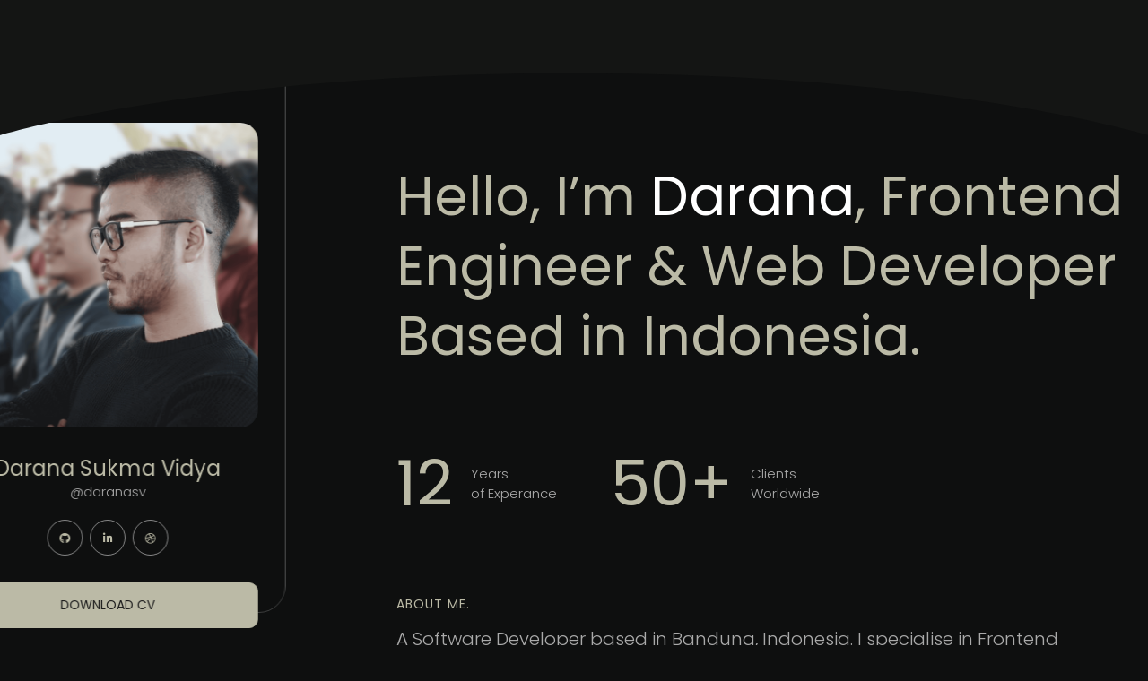

--- FILE ---
content_type: text/html
request_url: https://darana.id/
body_size: 5496
content:
<!DOCTYPE html>
<html lang="zxx">
<head>
    <meta charset="utf-8">
    <meta http-equiv="X-UA-Compatible" content="IE=edge">
    <meta name="viewport" content="width=device-width, initial-scale=1, maximum-scale=1">
    <meta name="description"
        content="Freelance Frontend Developer, Full Stack Web Developer based in Bandung, Indonesia. Focusing on web development with HTML, CSS, JavaScript and PHP." />
    <meta name="keywords"
        content="indonesia, bandung, freelance, remote, web design, design, web, developer, website, HTML, CSS, JavaScript, Vue, Nuxt, React, jQuery, SCSS, responsive, mobile" />
    <meta name="author" content="DaranaSV">

    <title>DaranaSV - Freelance Frontend Engineer, Web Developer Based in Bandung, Indonesia</title>
    <!-- twitter -->
    <meta name="twitter:card" content="summary">
    <meta name="twitter:site" content="@daranasv">
    <meta name="twitter:title" content="DaranaSV - Freelance Frontend Web Developer Bandung">
    <meta name="twitter:description"
        content="DaranaSV is a freelance frontend web developer, web programmer based in Bandung, Indonesia. Focusing on web development with HTML, CSS, JavaScript and PHP">
    <meta name="twitter:creator" content="@daranasv">
    <meta name="twitter:image:src" content="https://darana.id/assets/images/logo.png">
    <!-- facebook -->
    <meta property="og:site_name" content="DaranaSV - Freelance Frontend Web Developer Bandung">
    <meta property="og:description"
        content="DaranaSV is a freelance frontend web developer, web programmer based in Bandung, Indonesia. Focusing on web development with HTML, CSS, JavaScript and PHP">
    <meta property="og:url" content="https://darana.id/">
    <meta property="og:title" content="DaranaSV">
    <meta property="og:type" content="website">
    <meta property="og:image" content="https://darana.id/assets/images/logo.png">
    <meta name="theme-color" content="#0E0F0F" />
    <link href="assets/images/favicon.png" rel="icon" />
    <link href="assets/images/favicon.png" rel="apple-touch-icon" />
    <link rel="shortcut icon" href="assets/images/favicon.png">
    <link href="https://fonts.googleapis.com/css?family=Poppins:100,200,300,400,500,600,700,800,900&amp;display=swap"
        rel="stylesheet">
    <link rel="stylesheet" href="assets/css/style.min.css">
</head>
<body class="main-home">
    <div class="loader-wrap">
        <svg viewBox="0 0 1000 1000" preserveAspectRatio="none">
            <path id="svg" d="M0,1005S175,995,500,995s500,5,500,5V0H0Z"></path>
        </svg>

        <div class="loader-wrap-heading">
            <div class="load-text">
                <span>L</span>
                <span>o</span>
                <span>a</span>
                <span>d</span>
                <span>i</span>
                <span>n</span>
                <span>g</span>
            </div>
        </div>
    </div>

    <div class="cursor"></div>

    <div class="progress-wrap cursor-pointer">
        <svg class="progress-circle svg-content" width="100%" height="100%" viewBox="-1 -1 102 102">
            <path d="M50,1 a49,49 0 0,1 0,98 a49,49 0 0,1 0,-98" />
        </svg>
    </div>

    <nav class="navbar navbar-expand-lg">
        <div class="container-xxl d-block">
            <div class="row">
                <div class="col-lg-8 offset-lg-4">
                    <!-- navbar links -->
                    <div class="collapse navbar-collapse d-flex align-items-center mt-30" id="navbarSupportedContent">
                        <ul class="navbar-nav">
                            <li class="nav-item">
                                <a class="nav-link" href="#0" data-scroll-nav="0"><span
                                        class="rolling-text">Home</span></a>
                            </li>
                            <li class="nav-item">
                                <a class="nav-link" href="#0" data-scroll-nav="1"><span
                                        class="rolling-text">Projects</span></a>
                            </li>
                            <li class="nav-item">
                                <a class="nav-link" href="#0" data-scroll-nav="2"><span
                                        class="rolling-text">Expertise</span></a>
                            </li>
                            <li class="nav-item">
                                <a class="nav-link" href="#0" data-scroll-nav="4"><span
                                        class="rolling-text">Resume</span></a>
                            </li>
                        </ul>
                        <div class="ml-auto">
                            <div class="butn-presv">
                                <a href="#0" class="butn butn-sm butn-bg bg-white radius-10 skew" data-scroll-nav="5">
                                    <span class="text-dark">Hire Me!</span>
                                </a>
                            </div>
                        </div>
                    </div>
                </div>
            </div>
        </div>
    </nav>

    <main>
        <section class="box container-xxl">
            <div class="fixed-box">
                <div class="author-profile" id="sticky_item">
                    <div class="cont">
                        <div>
                            <div class="d-flex align-items-center">
                                <div>
                                    <a class="logo icon-img-40" href="#">
                                        <img src="assets/images/logo.png" alt="logo">
                                    </a>
                                </div>
                                <div class="ml-auto text-right fz-12 text-u ls1">
                                    <span>Frontend Engineer<br>&amp; Web Developer</span>
                                </div>
                            </div>
                            <div class="img mt-30">
                                <img src="assets/images/foto.png" alt="">
                            </div>
                            <div class="info text-center mt-30">
                                <h5>Darana Sukma Vidya</h5>
                                <p><a href="#0">@daranasv</a></p>
                            </div>
                            <div class="social text-center mt-20">
                                <a href="https://github.com/daranas" target="_blank"><i class="fab fa-github"></i></a>
                                <a href="https://www.linkedin.com/in/daranas/"><i class="fab fa-linkedin-in"></i></a>
                                <a href="#0"><i class="fab fa-dribbble"></i></a>
                            </div>
                        </div>
                        <div>
                            <a href="assets/files/CV_DARANA.pdf" class="butn butn-md radius-10 mt-30" download="">
                                <span>DOWNLOAD CV</span>
                            </a>
                        </div>
                    </div>
                </div>
            </div>

            <div class="row">
                <div class="col-lg-8 offset-lg-4">
                    <div class="about section-padding mt-60" data-scroll-index="0">
                        <div class="cont">
                            <h1>Hello, I’m <span class="main-color">Darana</span>, Frontend Engineer
                                & Web Developer Based in Indonesia.</h1>
                        </div>
                        <div class="stauts mt-80">
                            <div class="d-flex align-items-center">
                                <div class="mr-60">
                                    <div class="d-flex align-items-center">
                                        <h2 class="yearsExp">0</h2>
                                        <p>Years <br> of Experance</p>
                                    </div>
                                </div>
                                <div>
                                    <div class="d-flex align-items-center">
                                        <h2>50+</h2>
                                        <p>Clients <br> Worldwide</p>
                                    </div>
                                </div>
                            </div>
                        </div>
                        <div class="text mt-80">
                            <h6 class="sub-title mb-15">About Me.</h6>
                            <p class="fz-20 mb-30">A Software Developer based in Bandung, Indonesia. I specialise in
                                Frontend Development with over <span class="yearsExp"></span> years of experience. I
                                have lots of experience in the production of HTML, CSS, JavaScript, and other
                                technologies for modern websites.</p>
                            <p class="fz-20">Passionate about web technologies, UI/UX, and typography, always trying to
                                make an extra effort to learn new approaches and techniques. Enjoy working in a team as
                                well as solo.</p>
                        </div>
                    </div>

                    <div class="grid-crv portfolio section-padding pt-0" data-scroll-index="1">
                        <div class="sec-head bord-thin-bottom pb-20 mb-80">
                            <div class="row">
                                <div class="col-6">
                                    <h4 class="sub-title fz-28">Recent Projects</h4>
                                </div>
                                <div class="col-6">
                                    <div class="d-flex align-items-end justify-end-sm">
                                        <div class="swiper-controls grid-controls arrow-out d-flex mr-20 ml-auto">
                                            <div class="swiper-button-prev">
                                                <span class="left">
                                                    <svg width="20" height="20" viewBox="0 0 20 20" fill="none"
                                                        xmlns="http://www.w3.org/2000/svg">
                                                        <path
                                                            d="M17.2031 10.3281L11.5781 15.9531C11.535 15.9961 11.4839 16.0303 11.4276 16.0536C11.3713 16.077 11.3109 16.089 11.25 16.089C11.1891 16.089 11.1287 16.077 11.0724 16.0536C11.0161 16.0303 10.965 15.9961 10.9219 15.9531C10.8788 15.91 10.8446 15.8588 10.8213 15.8025C10.798 15.7462 10.786 15.6859 10.786 15.6249C10.786 15.564 10.798 15.5036 10.8213 15.4473C10.8446 15.391 10.8788 15.3399 10.9219 15.2968L15.7422 10.4687H3.125C3.00068 10.4687 2.88145 10.4193 2.79354 10.3314C2.70564 10.2435 2.65625 10.1242 2.65625 9.99993C2.65625 9.87561 2.70564 9.75638 2.79354 9.66847C2.88145 9.58056 3.00068 9.53118 3.125 9.53118H15.7422L10.9219 4.70305C10.8349 4.61603 10.786 4.498 10.786 4.37493C10.786 4.25186 10.8349 4.13383 10.9219 4.0468C11.0089 3.95978 11.1269 3.91089 11.25 3.91089C11.3731 3.91089 11.4911 3.95978 11.5781 4.0468L17.2031 9.6718C17.2476 9.71412 17.2829 9.76503 17.3071 9.82143C17.3313 9.87784 17.3438 9.93856 17.3438 9.99993C17.3438 10.0613 17.3313 10.122 17.3071 10.1784C17.2829 10.2348 17.2476 10.2857 17.2031 10.3281Z"
                                                            fill="currentColor"></path>
                                                    </svg>
                                                </span>
                                            </div>
                                            <div class="swiper-button-next ml-50">
                                                <span class="right">
                                                    <svg width="20" height="20" viewBox="0 0 20 20" fill="none"
                                                        xmlns="http://www.w3.org/2000/svg">
                                                        <path
                                                            d="M17.2031 10.3281L11.5781 15.9531C11.535 15.9961 11.4839 16.0303 11.4276 16.0536C11.3713 16.077 11.3109 16.089 11.25 16.089C11.1891 16.089 11.1287 16.077 11.0724 16.0536C11.0161 16.0303 10.965 15.9961 10.9219 15.9531C10.8788 15.91 10.8446 15.8588 10.8213 15.8025C10.798 15.7462 10.786 15.6859 10.786 15.6249C10.786 15.564 10.798 15.5036 10.8213 15.4473C10.8446 15.391 10.8788 15.3399 10.9219 15.2968L15.7422 10.4687H3.125C3.00068 10.4687 2.88145 10.4193 2.79354 10.3314C2.70564 10.2435 2.65625 10.1242 2.65625 9.99993C2.65625 9.87561 2.70564 9.75638 2.79354 9.66847C2.88145 9.58056 3.00068 9.53118 3.125 9.53118H15.7422L10.9219 4.70305C10.8349 4.61603 10.786 4.498 10.786 4.37493C10.786 4.25186 10.8349 4.13383 10.9219 4.0468C11.0089 3.95978 11.1269 3.91089 11.25 3.91089C11.3731 3.91089 11.4911 3.95978 11.5781 4.0468L17.2031 9.6718C17.2476 9.71412 17.2829 9.76503 17.3071 9.82143C17.3313 9.87784 17.3438 9.93856 17.3438 9.99993C17.3438 10.0613 17.3313 10.122 17.3071 10.1784C17.2829 10.2348 17.2476 10.2857 17.2031 10.3281Z"
                                                            fill="currentColor"></path>
                                                    </svg>
                                                </span>
                                            </div>
                                        </div>
                                    </div>
                                </div>
                            </div>
                        </div>
                        <div class="row">
                            <div class="col-12">
                                <div class="grid-swiper" data-carousel="swiper" data-space="30" data-speed="1000">
                                    <div id="content-carousel-container-unq-testim" class="swiper-container"
                                        data-swiper="container">
                                        <div class="swiper-wrapper">
                                            <div class="swiper-slide">
                                                <div class="item">
                                                    <div class="img">
                                                        <a class="image-link"
                                                            href="assets/images/portfolios/sentrafood.png">
                                                            <img class="lazy radius-portfolio"
                                                                data-src="assets/images/portfolios/sentrafood-cover.png"
                                                                alt="darana portfolio">
                                                        </a>
                                                    </div>
                                                    <div class="cont p-20 d-flex align-items-center">
                                                        <div>
                                                            <span class="tag">Web Development</span>
                                                            <h6 class="line-height-1">
                                                                <a class="image-link"
                                                                    href="assets/images/portfolios/sentrafood.png">
                                                                    Sentra Food Indonesia
                                                                </a>
                                                            </h6>
                                                        </div>
                                                        <div class="ml-auto">
                                                            <div class="arrow">
                                                                <a class="image-link"
                                                                    href="assets/images/portfolios/sentrafood.png">
                                                                    <svg class="arrow-right" xmlns="http://www.w3.org/2000/svg" xmlns:xlink="http://www.w3.org/1999/xlink" x="0px" y="0px" viewBox="0 0 34.2 32.3" xml:space="preserve" style="stroke-width: 2;">
                                                                        <line x1="0" y1="16" x2="33" y2="16"></line>
                                                                        <line x1="17.3" y1="0.7" x2="33.2" y2="16.5"></line>
                                                                        <line x1="17.3" y1="31.6" x2="33.5" y2="15.4"></line>
                                                                    </svg>
                                                                </a>
                                                            </div>
                                                        </div>
                                                    </div>
                                                </div>
                                            </div>

                                            <div class="swiper-slide">
                                                <div class="item">
                                                    <div class="img">
                                                        <a class="image-link"
                                                            href="assets/images/portfolios/mygreenwoods.png">
                                                            <img class="lazy radius-portfolio"
                                                                data-src="assets/images/portfolios/mygreenwoods-cover.png"
                                                                alt="darana portfolio">
                                                        </a>
                                                    </div>
                                                    <div class="cont p-20 d-flex align-items-center">
                                                        <div>
                                                            <span class="tag">Web Development</span>
                                                            <h6 class="line-height-1">
                                                                <a class="image-link"
                                                                    href="assets/images/portfolios/mygreenwoods.png">
                                                                    Greenwoods
                                                                </a>
                                                            </h6>
                                                        </div>
                                                        <div class="ml-auto">
                                                            <div class="arrow">
                                                                <a class="image-link"
                                                                    href="assets/images/portfolios/mygreenwoods.png">
                                                                    <svg class="arrow-right" xmlns="http://www.w3.org/2000/svg" xmlns:xlink="http://www.w3.org/1999/xlink" x="0px" y="0px" viewBox="0 0 34.2 32.3" xml:space="preserve" style="stroke-width: 2;">
                                                                        <line x1="0" y1="16" x2="33" y2="16"></line>
                                                                        <line x1="17.3" y1="0.7" x2="33.2" y2="16.5"></line>
                                                                        <line x1="17.3" y1="31.6" x2="33.5" y2="15.4"></line>
                                                                    </svg>
                                                                </a>
                                                            </div>
                                                        </div>
                                                    </div>
                                                </div>
                                            </div>

                                            <div class="swiper-slide">
                                                <div class="item">
                                                    <div class="img">
                                                        <a class="image-link"
                                                            href="assets/images/portfolios/dapurfilm.png">
                                                            <img class="lazy radius-portfolio"
                                                                data-src="assets/images/portfolios/dapurfilm-cover.png"
                                                                alt="darana portfolio">
                                                        </a>
                                                    </div>
                                                    <div class="cont p-20 d-flex align-items-center">
                                                        <div>
                                                            <span class="tag">Web Development</span>
                                                            <h6 class="line-height-1">
                                                                <a class="image-link"
                                                                    href="assets/images/portfolios/dapurfilm.png">
                                                                    Dapur Film
                                                                </a>
                                                            </h6>
                                                        </div>
                                                        <div class="ml-auto">
                                                            <div class="arrow">
                                                                <a class="image-link"
                                                                    href="assets/images/portfolios/dapurfilm.png">
                                                                    <svg class="arrow-right" xmlns="http://www.w3.org/2000/svg" xmlns:xlink="http://www.w3.org/1999/xlink" x="0px" y="0px" viewBox="0 0 34.2 32.3" xml:space="preserve" style="stroke-width: 2;">
                                                                        <line x1="0" y1="16" x2="33" y2="16"></line>
                                                                        <line x1="17.3" y1="0.7" x2="33.2" y2="16.5"></line>
                                                                        <line x1="17.3" y1="31.6" x2="33.5" y2="15.4"></line>
                                                                    </svg>
                                                                </a>
                                                            </div>
                                                        </div>
                                                    </div>
                                                </div>
                                            </div>

                                            <div class="swiper-slide">
                                                <div class="item">
                                                    <div class="img">
                                                        <a class="image-link"
                                                            href="assets/images/portfolios/citaville.png">
                                                            <img class="lazy radius-portfolio"
                                                                data-src="assets/images/portfolios/citaville-cover.png"
                                                                alt="darana portfolio">
                                                        </a>
                                                    </div>
                                                    <div class="cont p-20 d-flex align-items-center">
                                                        <div>
                                                            <span class="tag">Web Development</span>
                                                            <h6 class="line-height-1">
                                                                <a class="image-link"
                                                                    href="assets/images/portfolios/citaville.png">
                                                                    Citaville
                                                                </a>
                                                            </h6>
                                                        </div>
                                                        <div class="ml-auto">
                                                            <div class="arrow">
                                                                <a class="image-link"
                                                                    href="assets/images/portfolios/citaville.png">
                                                                    <svg class="arrow-right" xmlns="http://www.w3.org/2000/svg" xmlns:xlink="http://www.w3.org/1999/xlink" x="0px" y="0px" viewBox="0 0 34.2 32.3" xml:space="preserve" style="stroke-width: 2;">
                                                                        <line x1="0" y1="16" x2="33" y2="16"></line>
                                                                        <line x1="17.3" y1="0.7" x2="33.2" y2="16.5"></line>
                                                                        <line x1="17.3" y1="31.6" x2="33.5" y2="15.4"></line>
                                                                    </svg>
                                                                </a>
                                                            </div>
                                                        </div>
                                                    </div>
                                                </div>
                                            </div>
                                        </div>
                                    </div>
                                </div>
                            </div>
                        </div>
                    </div>

                    <div class="services section-padding pt-0 pb-30" data-scroll-index="2">
                        <div class="sec-head bord-thin-bottom pb-20 mb-80">
                            <h4 class="sub-title fz-28">Skills &amp; Expertise</h4>
                        </div>
                        <div class="item row align-items-center">
                            <div class="col-lg-2">
                                <h6 class="num-font md-mb20">01</h6>
                            </div>
                            <div class="col-lg-5 col-md-6">
                                <h4 class="sm-mb20"><a href="#0">Frontend Development</a></h4>
                            </div>
                            <div class="text col-lg-5 col-md-6">
                                <p>I like to work closely with designers to faithfully translate their designs right
                                    down to the last pixel. Daily you'll find me using HTML, SCSS / BEM, JavaScript /
                                    ES2016, and Git with VS Code, Neat, WordPress, Vue and React, in order to bring
                                    creative designs to life.</p>
                            </div>
                        </div>
                        <div class="item row align-items-center active">
                            <div class="col-lg-2">
                                <h6 class="num-font md-mb20">02</h6>
                            </div>
                            <div class="col-lg-5 col-md-6">
                                <h4 class="sm-mb20"><a href="#0">Web Development</a></h4>
                            </div>
                            <div class="text col-lg-5 col-md-6">
                                <p>A majority of websites I build today are content managed as standard. I find that the
                                    Laravel Framework is often a great choice because it's mature and stable with a
                                    built-in REST API. It provides my client's with full editorial control in a way
                                    that's intuitive and friendly.</p>
                            </div>
                        </div>
                        <div class="item row align-items-center">
                            <div class="col-lg-2">
                                <h6 class="num-font md-mb20">03</h6>
                            </div>
                            <div class="col-lg-5 col-md-6">
                                <h4 class="sm-mb20"><a href="#0">Web Design</a></h4>
                            </div>
                            <div class="text col-lg-5 col-md-6">
                                <p>As an experienced Web Designer with fresh ideas, I am a fan of both User Experience
                                    (UX) architecture and graphical User Interface (UI) designing forms. Depending on
                                    the purpose of the client, I can either design a separate mobile website, or proceed
                                    with Responsive.</p>
                            </div>
                        </div>
                    </div>

                    <div class="skills section-padding pt-0" data-scroll-index="3">
                        <div class="row justify-content-center align-items-end">
                            <div class="col-lg col-md-4 col-sm-6 items md-mb20">
                                <div class="item">
                                    <div class="box">
                                        <div class="img">
                                            <img src="assets/images/skills/js.png" alt="">
                                        </div>
                                        <h2>95%</h2>
                                    </div>
                                    <h6>Javascript</h6>
                                </div>
                            </div>
                            <div class="col-lg col-md-4 col-sm-6 items md-mb20">
                                <div class="item">
                                    <div class="box">
                                        <div class="img">
                                            <img src="assets/images/skills/s2.png" alt="">
                                        </div>
                                        <h2>90%</h2>
                                    </div>
                                    <h6>PHP</h6>
                                </div>
                            </div>
                            <div class="col-lg col-md-4 col-sm-6 items md-mb20">
                                <div class="item">
                                    <div class="box">
                                        <div class="img">
                                            <img src="assets/images/skills/s3.png" alt="">
                                        </div>
                                        <h2>88%</h2>
                                    </div>
                                    <h6>WordPress</h6>
                                </div>
                            </div>
                            <div class="col-lg col-md-4 col-sm-6 items sm-mb20">
                                <div class="item">
                                    <div class="box">
                                        <div class="img">
                                            <img src="assets/images/skills/s4.png" alt="">
                                        </div>
                                        <h2>80%</h2>
                                    </div>
                                    <h6>Sketch</h6>
                                </div>
                            </div>
                            <div class="col-lg col-md-4 col-sm-6 items">
                                <div class="item">
                                    <div class="box">
                                        <div class="img">
                                            <img src="assets/images/skills/s5.png" alt="">
                                        </div>
                                        <h2>96%</h2>
                                    </div>
                                    <h6>Photoshop</h6>
                                </div>
                            </div>
                        </div>
                    </div>

                    <div class="resume section-padding pt-0" data-scroll-index="4">
                        <div class="sec-head bord-thin-bottom pb-20 mb-80">
                            <h4 class="sub-title fz-28">Resume</h4>
                        </div>
                        <div class="row">
                            <div class="col-lg-12">
                                <div class="box-item md-mb30">
                                    <h4 class="title mb-40">Experience</h4>
                                    <div class="row">
                                        <div class="col-lg-6">
                                            <div class="item mb-30">
                                                <span class="date">2023 - Present</span>
                                                <h5>Fullstack Web Developer</h5>
                                                <span>Envisi Digicom</span>
                                            </div>
                                            <div class="item mb-30">
                                                <span class="date">2020 - 2023</span>
                                                <h5>Senior Frontend Engineer</h5>
                                                <span>Pintar Pemenang Asia</span>
                                            </div>
                                            <div class="item mb-30">
                                                <span class="date">2018 - 2020</span>
                                                <h5>Software Engineer</h5>
                                                <span>Amartha Microfinance</span>
                                            </div>
                                            <div class="item mb-30">
                                                <span class="date">2017 - 2018</span>
                                                <h5>Frontend Engineer</h5>
                                                <span>Etobee Indonesia</span>
                                            </div>
                                        </div>
                                        <div class="col-lg-6">
                                            <div class="item mb-30">
                                                <span class="date">2017 - 2017</span>
                                                <h5>Frontend Engineer</h5>
                                                <span>Dycode Cominfotech</span>
                                            </div>
                                            <div class="item">
                                                <span class="date">2013 - 2017</span>
                                                <h5>Senior Frontend Engineer</h5>
                                                <span>GITS Indonesia</span>
                                            </div>
                                        </div>
                                    </div>
                                </div>
                            </div>
                        </div>
                    </div>

                    <div class="contact section-padding pt-0" data-scroll-index="5">
                        <div class="sec-head mb-80">
                            <h6 class="dot-titl mb-10">Get In Touch</h6>
                            <h2 class="fz-50">Let’s talk about your project</h2>
                            <p class="fz-15 mt-10">Let's discuss the project planner to get a quote based on your requirements. Don't hesitate to contact me via WhatsApp or Email, I will contact you as soon as possible to provide a quote and start your project.</p>
                            <div class="d-flex">
                                <div class="phone fz-30 fw-500 mt-30">
                                    <a href="https://api.whatsapp.com/send?phone=6282121770707&text=Hi!%20I%27m%20here%20to%20discuss%20a%20project." class="main-color" target="_blank">
                                        <svg xmlns="http://www.w3.org/2000/svg" width="36" height="36"
                                            fill="currentColor" class="bi bi-whatsapp" viewBox="0 0 16 16">
                                            <path
                                                d="M13.601 2.326A7.85 7.85 0 0 0 7.994 0C3.627 0 .068 3.558.064 7.926c0 1.399.366 2.76 1.057 3.965L0 16l4.204-1.102a7.9 7.9 0 0 0 3.79.965h.004c4.368 0 7.926-3.558 7.93-7.93A7.9 7.9 0 0 0 13.6 2.326zM7.994 14.521a6.6 6.6 0 0 1-3.356-.92l-.24-.144-2.494.654.666-2.433-.156-.251a6.56 6.56 0 0 1-1.007-3.505c0-3.626 2.957-6.584 6.591-6.584a6.56 6.56 0 0 1 4.66 1.931 6.56 6.56 0 0 1 1.928 4.66c-.004 3.639-2.961 6.592-6.592 6.592m3.615-4.934c-.197-.099-1.17-.578-1.353-.646-.182-.065-.315-.099-.445.099-.133.197-.513.646-.627.775-.114.133-.232.148-.43.05-.197-.1-.836-.308-1.592-.985-.59-.525-.985-1.175-1.103-1.372-.114-.198-.011-.304.088-.403.087-.088.197-.232.296-.346.1-.114.133-.198.198-.33.065-.134.034-.248-.015-.347-.05-.099-.445-1.076-.612-1.47-.16-.389-.323-.335-.445-.34-.114-.007-.247-.007-.38-.007a.73.73 0 0 0-.529.247c-.182.198-.691.677-.691 1.654s.71 1.916.81 2.049c.098.133 1.394 2.132 3.383 2.992.47.205.84.326 1.129.418.475.152.904.129 1.246.08.38-.058 1.171-.48 1.338-.943.164-.464.164-.86.114-.943-.049-.084-.182-.133-.38-.232" />
                                        </svg>
                                        (+62)821-2177-0707
                                    </a>
                                </div>

                                <div class="phone fz-30 fw-500 mt-30 ms-5">
                                    <a href="mailto:darana.id@gmail.com" class="main-color">
                                        <svg xmlns="http://www.w3.org/2000/svg" width="36" height="36" fill="currentColor" class="bi bi-envelope" viewBox="0 0 16 16">
                                            <path d="M0 4a2 2 0 0 1 2-2h12a2 2 0 0 1 2 2v8a2 2 0 0 1-2 2H2a2 2 0 0 1-2-2zm2-1a1 1 0 0 0-1 1v.217l7 4.2 7-4.2V4a1 1 0 0 0-1-1zm13 2.383-4.708 2.825L15 11.105zm-.034 6.876-5.64-3.471L8 9.583l-1.326-.795-5.64 3.47A1 1 0 0 0 2 13h12a1 1 0 0 0 .966-.741M1 11.105l4.708-2.897L1 5.383z"/>
                                        </svg>
                                        darana.id@gmail.com
                                    </a>
                                </div>
                            </div>
                        </div>
                    </div>
                    <footer>
                        <div class="text-center pb-40 pt-40 bord-thin-top">
                            <p class="fz-12">© 2024 Darana Sukma Vidya</p>
                        </div>
                    </footer>
                </div>
            </div>
        </section>
    </main>
    <script src="assets/js/script.min.js"></script>
</body>
</html>


--- FILE ---
content_type: text/javascript
request_url: https://darana.id/assets/js/script.min.js
body_size: 164952
content:
((e,t)=>{"object"==typeof module&&"object"==typeof module.exports?module.exports=e.document?t(e,!0):function(e){if(e.document)return t(e);throw new Error("jQuery requires a window with a document")}:t(e)})("undefined"!=typeof window?window:this,function(_,N){function y(e){return"function"==typeof e&&"number"!=typeof e.nodeType&&"function"!=typeof e.item}function m(e){return null!=e&&e===e.window}var t=[],j=Object.getPrototypeOf,a=t.slice,$=t.flat?function(e){return t.flat.call(e)}:function(e){return t.concat.apply([],e)},H=t.push,R=t.indexOf,B={},q=B.toString,F=B.hasOwnProperty,W=F.toString,Y=W.call(Object),g={},T=_.document,V={type:!0,src:!0,nonce:!0,noModule:!0};function X(e,t,i){var n,r,s=(i=i||T).createElement("script");if(s.text=e,t)for(n in V)(r=t[n]||t.getAttribute&&t.getAttribute(n))&&s.setAttribute(n,r);i.head.appendChild(s).parentNode.removeChild(s)}function f(e){return null==e?e+"":"object"==typeof e||"function"==typeof e?B[q.call(e)]||"object":typeof e}var e="3.6.0",E=function(e,t){return new E.fn.init(e,t)};function G(e){var t=!!e&&"length"in e&&e.length,i=f(e);return!y(e)&&!m(e)&&("array"===i||0===t||"number"==typeof t&&0<t&&t-1 in e)}E.fn=E.prototype={jquery:e,constructor:E,length:0,toArray:function(){return a.call(this)},get:function(e){return null==e?a.call(this):e<0?this[e+this.length]:this[e]},pushStack:function(e){e=E.merge(this.constructor(),e);return e.prevObject=this,e},each:function(e){return E.each(this,e)},map:function(i){return this.pushStack(E.map(this,function(e,t){return i.call(e,t,e)}))},slice:function(){return this.pushStack(a.apply(this,arguments))},first:function(){return this.eq(0)},last:function(){return this.eq(-1)},even:function(){return this.pushStack(E.grep(this,function(e,t){return(t+1)%2}))},odd:function(){return this.pushStack(E.grep(this,function(e,t){return t%2}))},eq:function(e){var t=this.length,e=+e+(e<0?t:0);return this.pushStack(0<=e&&e<t?[this[e]]:[])},end:function(){return this.prevObject||this.constructor()},push:H,sort:t.sort,splice:t.splice},E.extend=E.fn.extend=function(){var e,t,i,n,r,s=arguments[0]||{},o=1,a=arguments.length,l=!1;for("boolean"==typeof s&&(l=s,s=arguments[o]||{},o++),"object"==typeof s||y(s)||(s={}),o===a&&(s=this,o--);o<a;o++)if(null!=(e=arguments[o]))for(t in e)i=e[t],"__proto__"!==t&&s!==i&&(l&&i&&(E.isPlainObject(i)||(n=Array.isArray(i)))?(r=s[t],r=n&&!Array.isArray(r)?[]:n||E.isPlainObject(r)?r:{},n=!1,s[t]=E.extend(l,r,i)):void 0!==i&&(s[t]=i));return s},E.extend({expando:"jQuery"+(e+Math.random()).replace(/\D/g,""),isReady:!0,error:function(e){throw new Error(e)},noop:function(){},isPlainObject:function(e){return!(!e||"[object Object]"!==q.call(e)||(e=j(e))&&("function"!=typeof(e=F.call(e,"constructor")&&e.constructor)||W.call(e)!==Y))},isEmptyObject:function(e){for(var t in e)return!1;return!0},globalEval:function(e,t,i){X(e,{nonce:t&&t.nonce},i)},each:function(e,t){var i,n=0;if(G(e))for(i=e.length;n<i&&!1!==t.call(e[n],n,e[n]);n++);else for(n in e)if(!1===t.call(e[n],n,e[n]))break;return e},makeArray:function(e,t){t=t||[];return null!=e&&(G(Object(e))?E.merge(t,"string"==typeof e?[e]:e):H.call(t,e)),t},inArray:function(e,t,i){return null==t?-1:R.call(t,e,i)},merge:function(e,t){for(var i=+t.length,n=0,r=e.length;n<i;n++)e[r++]=t[n];return e.length=r,e},grep:function(e,t,i){for(var n=[],r=0,s=e.length,o=!i;r<s;r++)!t(e[r],r)!=o&&n.push(e[r]);return n},map:function(e,t,i){var n,r,s=0,o=[];if(G(e))for(n=e.length;s<n;s++)null!=(r=t(e[s],s,i))&&o.push(r);else for(s in e)null!=(r=t(e[s],s,i))&&o.push(r);return $(o)},guid:1,support:g}),"function"==typeof Symbol&&(E.fn[Symbol.iterator]=t[Symbol.iterator]),E.each("Boolean Number String Function Array Date RegExp Object Error Symbol".split(" "),function(e,t){B["[object "+t+"]"]=t.toLowerCase()});function n(e,t,i){for(var n=[],r=void 0!==i;(e=e[t])&&9!==e.nodeType;)if(1===e.nodeType){if(r&&E(e).is(i))break;n.push(e)}return n}function U(e,t){for(var i=[];e;e=e.nextSibling)1===e.nodeType&&e!==t&&i.push(e);return i}var e=(N=>{function d(e,t){return e="0x"+e.slice(1)-65536,t||(e<0?String.fromCharCode(65536+e):String.fromCharCode(e>>10|55296,1023&e|56320))}function j(e,t){return t?"\0"===e?"�":e.slice(0,-1)+"\\"+e.charCodeAt(e.length-1).toString(16)+" ":"\\"+e}function $(){_()}var e,h,w,s,H,p,R,B,x,l,c,_,T,i,E,f,n,r,m,C="sizzle"+ +new Date,u=N.document,S=0,q=0,F=P(),W=P(),Y=P(),g=P(),V=function(e,t){return e===t&&(c=!0),0},X={}.hasOwnProperty,t=[],G=t.pop,U=t.push,k=t.push,Q=t.slice,A=function(e,t){for(var i=0,n=e.length;i<n;i++)if(e[i]===t)return i;return-1},K="checked|selected|async|autofocus|autoplay|controls|defer|disabled|hidden|ismap|loop|multiple|open|readonly|required|scoped",o="[\\x20\\t\\r\\n\\f]",a="(?:\\\\[\\da-fA-F]{1,6}"+o+"?|\\\\[^\\r\\n\\f]|[\\w-]|[^\0-\\x7f])+",Z="\\["+o+"*("+a+")(?:"+o+"*([*^$|!~]?=)"+o+"*(?:'((?:\\\\.|[^\\\\'])*)'|\"((?:\\\\.|[^\\\\\"])*)\"|("+a+"))|)"+o+"*\\]",J=":("+a+")(?:\\((('((?:\\\\.|[^\\\\'])*)'|\"((?:\\\\.|[^\\\\\"])*)\")|((?:\\\\.|[^\\\\()[\\]]|"+Z+")*)|.*)\\)|)",ee=new RegExp(o+"+","g"),M=new RegExp("^"+o+"+|((?:^|[^\\\\])(?:\\\\.)*)"+o+"+$","g"),te=new RegExp("^"+o+"*,"+o+"*"),ie=new RegExp("^"+o+"*([>+~]|"+o+")"+o+"*"),ne=new RegExp(o+"|>"),re=new RegExp(J),se=new RegExp("^"+a+"$"),v={ID:new RegExp("^#("+a+")"),CLASS:new RegExp("^\\.("+a+")"),TAG:new RegExp("^("+a+"|[*])"),ATTR:new RegExp("^"+Z),PSEUDO:new RegExp("^"+J),CHILD:new RegExp("^:(only|first|last|nth|nth-last)-(child|of-type)(?:\\("+o+"*(even|odd|(([+-]|)(\\d*)n|)"+o+"*(?:([+-]|)"+o+"*(\\d+)|))"+o+"*\\)|)","i"),bool:new RegExp("^(?:"+K+")$","i"),needsContext:new RegExp("^"+o+"*[>+~]|:(even|odd|eq|gt|lt|nth|first|last)(?:\\("+o+"*((?:-\\d)?\\d*)"+o+"*\\)|)(?=[^-]|$)","i")},oe=/HTML$/i,ae=/^(?:input|select|textarea|button)$/i,le=/^h\d$/i,y=/^[^{]+\{\s*\[native \w/,ce=/^(?:#([\w-]+)|(\w+)|\.([\w-]+))$/,ue=/[+~]/,b=new RegExp("\\\\[\\da-fA-F]{1,6}"+o+"?|\\\\([^\\r\\n\\f])","g"),de=/([\0-\x1f\x7f]|^-?\d)|^-$|[^\0-\x1f\x7f-\uFFFF\w-]/g,he=ye(function(e){return!0===e.disabled&&"fieldset"===e.nodeName.toLowerCase()},{dir:"parentNode",next:"legend"});try{k.apply(t=Q.call(u.childNodes),u.childNodes),t[u.childNodes.length].nodeType}catch(e){k={apply:t.length?function(e,t){U.apply(e,Q.call(t))}:function(e,t){for(var i=e.length,n=0;e[i++]=t[n++];);e.length=i-1}}}function O(e,t,i,n){var r,s,o,a,l,c,u=t&&t.ownerDocument,d=t?t.nodeType:9;if(i=i||[],"string"!=typeof e||!e||1!==d&&9!==d&&11!==d)return i;if(!n&&(_(t),t=t||T,E)){if(11!==d&&(a=ce.exec(e)))if(r=a[1]){if(9===d){if(!(c=t.getElementById(r)))return i;if(c.id===r)return i.push(c),i}else if(u&&(c=u.getElementById(r))&&m(t,c)&&c.id===r)return i.push(c),i}else{if(a[2])return k.apply(i,t.getElementsByTagName(e)),i;if((r=a[3])&&h.getElementsByClassName&&t.getElementsByClassName)return k.apply(i,t.getElementsByClassName(r)),i}if(h.qsa&&!g[e+" "]&&(!f||!f.test(e))&&(1!==d||"object"!==t.nodeName.toLowerCase())){if(c=e,u=t,1===d&&(ne.test(e)||ie.test(e))){for((u=ue.test(e)&&ge(t.parentNode)||t)===t&&h.scope||((o=t.getAttribute("id"))?o=o.replace(de,j):t.setAttribute("id",o=C)),s=(l=p(e)).length;s--;)l[s]=(o?"#"+o:":scope")+" "+z(l[s]);c=l.join(",")}try{return k.apply(i,u.querySelectorAll(c)),i}catch(t){g(e,!0)}finally{o===C&&t.removeAttribute("id")}}}return B(e.replace(M,"$1"),t,i,n)}function P(){var n=[];return function e(t,i){return n.push(t+" ")>w.cacheLength&&delete e[n.shift()],e[t+" "]=i}}function L(e){return e[C]=!0,e}function I(e){var t=T.createElement("fieldset");try{return!!e(t)}catch(e){return!1}finally{t.parentNode&&t.parentNode.removeChild(t)}}function pe(e,t){for(var i=e.split("|"),n=i.length;n--;)w.attrHandle[i[n]]=t}function fe(e,t){var i=t&&e,n=i&&1===e.nodeType&&1===t.nodeType&&e.sourceIndex-t.sourceIndex;if(n)return n;if(i)for(;i=i.nextSibling;)if(i===t)return-1;return e?1:-1}function me(t){return function(e){return"form"in e?e.parentNode&&!1===e.disabled?"label"in e?"label"in e.parentNode?e.parentNode.disabled===t:e.disabled===t:e.isDisabled===t||e.isDisabled!==!t&&he(e)===t:e.disabled===t:"label"in e&&e.disabled===t}}function D(o){return L(function(s){return s=+s,L(function(e,t){for(var i,n=o([],e.length,s),r=n.length;r--;)e[i=n[r]]&&(e[i]=!(t[i]=e[i]))})})}function ge(e){return e&&void 0!==e.getElementsByTagName&&e}for(e in h=O.support={},H=O.isXML=function(e){var t=e&&e.namespaceURI,e=e&&(e.ownerDocument||e).documentElement;return!oe.test(t||e&&e.nodeName||"HTML")},_=O.setDocument=function(e){var e=e?e.ownerDocument||e:u;return e!=T&&9===e.nodeType&&e.documentElement&&(i=(T=e).documentElement,E=!H(T),u!=T&&(e=T.defaultView)&&e.top!==e&&(e.addEventListener?e.addEventListener("unload",$,!1):e.attachEvent&&e.attachEvent("onunload",$)),h.scope=I(function(e){return i.appendChild(e).appendChild(T.createElement("div")),void 0!==e.querySelectorAll&&!e.querySelectorAll(":scope fieldset div").length}),h.attributes=I(function(e){return e.className="i",!e.getAttribute("className")}),h.getElementsByTagName=I(function(e){return e.appendChild(T.createComment("")),!e.getElementsByTagName("*").length}),h.getElementsByClassName=y.test(T.getElementsByClassName),h.getById=I(function(e){return i.appendChild(e).id=C,!T.getElementsByName||!T.getElementsByName(C).length}),h.getById?(w.filter.ID=function(e){var t=e.replace(b,d);return function(e){return e.getAttribute("id")===t}},w.find.ID=function(e,t){if(void 0!==t.getElementById&&E)return(t=t.getElementById(e))?[t]:[]}):(w.filter.ID=function(e){var t=e.replace(b,d);return function(e){e=void 0!==e.getAttributeNode&&e.getAttributeNode("id");return e&&e.value===t}},w.find.ID=function(e,t){if(void 0!==t.getElementById&&E){var i,n,r,s=t.getElementById(e);if(s){if((i=s.getAttributeNode("id"))&&i.value===e)return[s];for(r=t.getElementsByName(e),n=0;s=r[n++];)if((i=s.getAttributeNode("id"))&&i.value===e)return[s]}return[]}}),w.find.TAG=h.getElementsByTagName?function(e,t){return void 0!==t.getElementsByTagName?t.getElementsByTagName(e):h.qsa?t.querySelectorAll(e):void 0}:function(e,t){var i,n=[],r=0,s=t.getElementsByTagName(e);if("*"!==e)return s;for(;i=s[r++];)1===i.nodeType&&n.push(i);return n},w.find.CLASS=h.getElementsByClassName&&function(e,t){if(void 0!==t.getElementsByClassName&&E)return t.getElementsByClassName(e)},n=[],f=[],(h.qsa=y.test(T.querySelectorAll))&&(I(function(e){var t;i.appendChild(e).innerHTML="<a id='"+C+"'></a><select id='"+C+"-\r\\' msallowcapture=''><option selected=''></option></select>",e.querySelectorAll("[msallowcapture^='']").length&&f.push("[*^$]="+o+"*(?:''|\"\")"),e.querySelectorAll("[selected]").length||f.push("\\["+o+"*(?:value|"+K+")"),e.querySelectorAll("[id~="+C+"-]").length||f.push("~="),(t=T.createElement("input")).setAttribute("name",""),e.appendChild(t),e.querySelectorAll("[name='']").length||f.push("\\["+o+"*name"+o+"*="+o+"*(?:''|\"\")"),e.querySelectorAll(":checked").length||f.push(":checked"),e.querySelectorAll("a#"+C+"+*").length||f.push(".#.+[+~]"),e.querySelectorAll("\\\f"),f.push("[\\r\\n\\f]")}),I(function(e){e.innerHTML="<a href='' disabled='disabled'></a><select disabled='disabled'><option/></select>";var t=T.createElement("input");t.setAttribute("type","hidden"),e.appendChild(t).setAttribute("name","D"),e.querySelectorAll("[name=d]").length&&f.push("name"+o+"*[*^$|!~]?="),2!==e.querySelectorAll(":enabled").length&&f.push(":enabled",":disabled"),i.appendChild(e).disabled=!0,2!==e.querySelectorAll(":disabled").length&&f.push(":enabled",":disabled"),e.querySelectorAll("*,:x"),f.push(",.*:")})),(h.matchesSelector=y.test(r=i.matches||i.webkitMatchesSelector||i.mozMatchesSelector||i.oMatchesSelector||i.msMatchesSelector))&&I(function(e){h.disconnectedMatch=r.call(e,"*"),r.call(e,"[s!='']:x"),n.push("!=",J)}),f=f.length&&new RegExp(f.join("|")),n=n.length&&new RegExp(n.join("|")),e=y.test(i.compareDocumentPosition),m=e||y.test(i.contains)?function(e,t){var i=9===e.nodeType?e.documentElement:e,t=t&&t.parentNode;return e===t||!(!t||1!==t.nodeType||!(i.contains?i.contains(t):e.compareDocumentPosition&&16&e.compareDocumentPosition(t)))}:function(e,t){if(t)for(;t=t.parentNode;)if(t===e)return!0;return!1},V=e?function(e,t){var i;return e===t?(c=!0,0):!e.compareDocumentPosition-!t.compareDocumentPosition||(1&(i=(e.ownerDocument||e)==(t.ownerDocument||t)?e.compareDocumentPosition(t):1)||!h.sortDetached&&t.compareDocumentPosition(e)===i?e==T||e.ownerDocument==u&&m(u,e)?-1:t==T||t.ownerDocument==u&&m(u,t)?1:l?A(l,e)-A(l,t):0:4&i?-1:1)}:function(e,t){if(e===t)return c=!0,0;var i,n=0,r=e.parentNode,s=t.parentNode,o=[e],a=[t];if(!r||!s)return e==T?-1:t==T?1:r?-1:s?1:l?A(l,e)-A(l,t):0;if(r===s)return fe(e,t);for(i=e;i=i.parentNode;)o.unshift(i);for(i=t;i=i.parentNode;)a.unshift(i);for(;o[n]===a[n];)n++;return n?fe(o[n],a[n]):o[n]==u?-1:a[n]==u?1:0}),T},O.matches=function(e,t){return O(e,null,null,t)},O.matchesSelector=function(e,t){if(_(e),h.matchesSelector&&E&&!g[t+" "]&&(!n||!n.test(t))&&(!f||!f.test(t)))try{var i=r.call(e,t);if(i||h.disconnectedMatch||e.document&&11!==e.document.nodeType)return i}catch(e){g(t,!0)}return 0<O(t,T,null,[e]).length},O.contains=function(e,t){return(e.ownerDocument||e)!=T&&_(e),m(e,t)},O.attr=function(e,t){(e.ownerDocument||e)!=T&&_(e);var i=w.attrHandle[t.toLowerCase()],i=i&&X.call(w.attrHandle,t.toLowerCase())?i(e,t,!E):void 0;return void 0!==i?i:h.attributes||!E?e.getAttribute(t):(i=e.getAttributeNode(t))&&i.specified?i.value:null},O.escape=function(e){return(e+"").replace(de,j)},O.error=function(e){throw new Error("Syntax error, unrecognized expression: "+e)},O.uniqueSort=function(e){var t,i=[],n=0,r=0;if(c=!h.detectDuplicates,l=!h.sortStable&&e.slice(0),e.sort(V),c){for(;t=e[r++];)t===e[r]&&(n=i.push(r));for(;n--;)e.splice(i[n],1)}return l=null,e},s=O.getText=function(e){var t,i="",n=0,r=e.nodeType;if(r){if(1===r||9===r||11===r){if("string"==typeof e.textContent)return e.textContent;for(e=e.firstChild;e;e=e.nextSibling)i+=s(e)}else if(3===r||4===r)return e.nodeValue}else for(;t=e[n++];)i+=s(t);return i},(w=O.selectors={cacheLength:50,createPseudo:L,match:v,attrHandle:{},find:{},relative:{">":{dir:"parentNode",first:!0}," ":{dir:"parentNode"},"+":{dir:"previousSibling",first:!0},"~":{dir:"previousSibling"}},preFilter:{ATTR:function(e){return e[1]=e[1].replace(b,d),e[3]=(e[3]||e[4]||e[5]||"").replace(b,d),"~="===e[2]&&(e[3]=" "+e[3]+" "),e.slice(0,4)},CHILD:function(e){return e[1]=e[1].toLowerCase(),"nth"===e[1].slice(0,3)?(e[3]||O.error(e[0]),e[4]=+(e[4]?e[5]+(e[6]||1):2*("even"===e[3]||"odd"===e[3])),e[5]=+(e[7]+e[8]||"odd"===e[3])):e[3]&&O.error(e[0]),e},PSEUDO:function(e){var t,i=!e[6]&&e[2];return v.CHILD.test(e[0])?null:(e[3]?e[2]=e[4]||e[5]||"":i&&re.test(i)&&(t=(t=p(i,!0))&&i.indexOf(")",i.length-t)-i.length)&&(e[0]=e[0].slice(0,t),e[2]=i.slice(0,t)),e.slice(0,3))}},filter:{TAG:function(e){var t=e.replace(b,d).toLowerCase();return"*"===e?function(){return!0}:function(e){return e.nodeName&&e.nodeName.toLowerCase()===t}},CLASS:function(e){var t=F[e+" "];return t||(t=new RegExp("(^|"+o+")"+e+"("+o+"|$)"))&&F(e,function(e){return t.test("string"==typeof e.className&&e.className||void 0!==e.getAttribute&&e.getAttribute("class")||"")})},ATTR:function(t,i,n){return function(e){e=O.attr(e,t);return null==e?"!="===i:!i||(e+="","="===i?e===n:"!="===i?e!==n:"^="===i?n&&0===e.indexOf(n):"*="===i?n&&-1<e.indexOf(n):"$="===i?n&&e.slice(-n.length)===n:"~="===i?-1<(" "+e.replace(ee," ")+" ").indexOf(n):"|="===i&&(e===n||e.slice(0,n.length+1)===n+"-"))}},CHILD:function(f,e,t,m,g){var v="nth"!==f.slice(0,3),y="last"!==f.slice(-4),b="of-type"===e;return 1===m&&0===g?function(e){return!!e.parentNode}:function(e,t,i){var n,r,s,o,a,l,c=v!=y?"nextSibling":"previousSibling",u=e.parentNode,d=b&&e.nodeName.toLowerCase(),h=!i&&!b,p=!1;if(u){if(v){for(;c;){for(o=e;o=o[c];)if(b?o.nodeName.toLowerCase()===d:1===o.nodeType)return!1;l=c="only"===f&&!l&&"nextSibling"}return!0}if(l=[y?u.firstChild:u.lastChild],y&&h){for(p=(a=(n=(r=(s=(o=u)[C]||(o[C]={}))[o.uniqueID]||(s[o.uniqueID]={}))[f]||[])[0]===S&&n[1])&&n[2],o=a&&u.childNodes[a];o=++a&&o&&o[c]||(p=a=0,l.pop());)if(1===o.nodeType&&++p&&o===e){r[f]=[S,a,p];break}}else if(!1===(p=h?a=(n=(r=(s=(o=e)[C]||(o[C]={}))[o.uniqueID]||(s[o.uniqueID]={}))[f]||[])[0]===S&&n[1]:p))for(;(o=++a&&o&&o[c]||(p=a=0,l.pop()))&&((b?o.nodeName.toLowerCase()!==d:1!==o.nodeType)||!++p||(h&&((r=(s=o[C]||(o[C]={}))[o.uniqueID]||(s[o.uniqueID]={}))[f]=[S,p]),o!==e)););return(p-=g)===m||p%m==0&&0<=p/m}}},PSEUDO:function(e,s){var t,o=w.pseudos[e]||w.setFilters[e.toLowerCase()]||O.error("unsupported pseudo: "+e);return o[C]?o(s):1<o.length?(t=[e,e,"",s],w.setFilters.hasOwnProperty(e.toLowerCase())?L(function(e,t){for(var i,n=o(e,s),r=n.length;r--;)e[i=A(e,n[r])]=!(t[i]=n[r])}):function(e){return o(e,0,t)}):o}},pseudos:{not:L(function(e){var n=[],r=[],a=R(e.replace(M,"$1"));return a[C]?L(function(e,t,i,n){for(var r,s=a(e,null,n,[]),o=e.length;o--;)(r=s[o])&&(e[o]=!(t[o]=r))}):function(e,t,i){return n[0]=e,a(n,null,i,r),n[0]=null,!r.pop()}}),has:L(function(t){return function(e){return 0<O(t,e).length}}),contains:L(function(t){return t=t.replace(b,d),function(e){return-1<(e.textContent||s(e)).indexOf(t)}}),lang:L(function(i){return se.test(i||"")||O.error("unsupported lang: "+i),i=i.replace(b,d).toLowerCase(),function(e){var t;do{if(t=E?e.lang:e.getAttribute("xml:lang")||e.getAttribute("lang"))return(t=t.toLowerCase())===i||0===t.indexOf(i+"-")}while((e=e.parentNode)&&1===e.nodeType);return!1}}),target:function(e){var t=N.location&&N.location.hash;return t&&t.slice(1)===e.id},root:function(e){return e===i},focus:function(e){return e===T.activeElement&&(!T.hasFocus||T.hasFocus())&&!!(e.type||e.href||~e.tabIndex)},enabled:me(!1),disabled:me(!0),checked:function(e){var t=e.nodeName.toLowerCase();return"input"===t&&!!e.checked||"option"===t&&!!e.selected},selected:function(e){return e.parentNode&&e.parentNode.selectedIndex,!0===e.selected},empty:function(e){for(e=e.firstChild;e;e=e.nextSibling)if(e.nodeType<6)return!1;return!0},parent:function(e){return!w.pseudos.empty(e)},header:function(e){return le.test(e.nodeName)},input:function(e){return ae.test(e.nodeName)},button:function(e){var t=e.nodeName.toLowerCase();return"input"===t&&"button"===e.type||"button"===t},text:function(e){return"input"===e.nodeName.toLowerCase()&&"text"===e.type&&(null==(e=e.getAttribute("type"))||"text"===e.toLowerCase())},first:D(function(){return[0]}),last:D(function(e,t){return[t-1]}),eq:D(function(e,t,i){return[i<0?i+t:i]}),even:D(function(e,t){for(var i=0;i<t;i+=2)e.push(i);return e}),odd:D(function(e,t){for(var i=1;i<t;i+=2)e.push(i);return e}),lt:D(function(e,t,i){for(var n=i<0?i+t:t<i?t:i;0<=--n;)e.push(n);return e}),gt:D(function(e,t,i){for(var n=i<0?i+t:i;++n<t;)e.push(n);return e})}}).pseudos.nth=w.pseudos.eq,{radio:!0,checkbox:!0,file:!0,password:!0,image:!0})w.pseudos[e]=(t=>function(e){return"input"===e.nodeName.toLowerCase()&&e.type===t})(e);for(e in{submit:!0,reset:!0})w.pseudos[e]=(i=>function(e){var t=e.nodeName.toLowerCase();return("input"===t||"button"===t)&&e.type===i})(e);function ve(){}function z(e){for(var t=0,i=e.length,n="";t<i;t++)n+=e[t].value;return n}function ye(o,e,t){var a=e.dir,l=e.next,c=l||a,u=t&&"parentNode"===c,d=q++;return e.first?function(e,t,i){for(;e=e[a];)if(1===e.nodeType||u)return o(e,t,i);return!1}:function(e,t,i){var n,r,s=[S,d];if(i){for(;e=e[a];)if((1===e.nodeType||u)&&o(e,t,i))return!0}else for(;e=e[a];)if(1===e.nodeType||u)if(r=(r=e[C]||(e[C]={}))[e.uniqueID]||(r[e.uniqueID]={}),l&&l===e.nodeName.toLowerCase())e=e[a]||e;else{if((n=r[c])&&n[0]===S&&n[1]===d)return s[2]=n[2];if((r[c]=s)[2]=o(e,t,i))return!0}return!1}}function be(r){return 1<r.length?function(e,t,i){for(var n=r.length;n--;)if(!r[n](e,t,i))return!1;return!0}:r[0]}function we(e,t,i,n,r){for(var s,o=[],a=0,l=e.length,c=null!=t;a<l;a++)!(s=e[a])||i&&!i(s,n,r)||(o.push(s),c&&t.push(a));return o}function xe(p,f,m,g,v,e){return g&&!g[C]&&(g=xe(g)),v&&!v[C]&&(v=xe(v,e)),L(function(e,t,i,n){var r,s,o,a=[],l=[],c=t.length,u=e||((e,t,i)=>{for(var n=0,r=t.length;n<r;n++)O(e,t[n],i);return i})(f||"*",i.nodeType?[i]:i,[]),d=!p||!e&&f?u:we(u,a,p,i,n),h=m?v||(e?p:c||g)?[]:t:d;if(m&&m(d,h,i,n),g)for(r=we(h,l),g(r,[],i,n),s=r.length;s--;)(o=r[s])&&(h[l[s]]=!(d[l[s]]=o));if(e){if(v||p){if(v){for(r=[],s=h.length;s--;)(o=h[s])&&r.push(d[s]=o);v(null,h=[],r,n)}for(s=h.length;s--;)(o=h[s])&&-1<(r=v?A(e,o):a[s])&&(e[r]=!(t[r]=o))}}else h=we(h===t?h.splice(c,h.length):h),v?v(null,t,h,n):k.apply(t,h)})}return ve.prototype=w.filters=w.pseudos,w.setFilters=new ve,p=O.tokenize=function(e,t){var i,n,r,s,o,a,l,c=W[e+" "];if(c)return t?0:c.slice(0);for(o=e,a=[],l=w.preFilter;o;){for(s in i&&!(n=te.exec(o))||(n&&(o=o.slice(n[0].length)||o),a.push(r=[])),i=!1,(n=ie.exec(o))&&(i=n.shift(),r.push({value:i,type:n[0].replace(M," ")}),o=o.slice(i.length)),w.filter)!(n=v[s].exec(o))||l[s]&&!(n=l[s](n))||(i=n.shift(),r.push({value:i,type:s,matches:n}),o=o.slice(i.length));if(!i)break}return t?o.length:o?O.error(e):W(e,a).slice(0)},R=O.compile=function(e,t){var i,g,v,y,b,n,r=[],s=[],o=Y[e+" "];if(!o){for(i=(t=t||p(e)).length;i--;)((o=function e(t){for(var n,i,r,s=t.length,o=w.relative[t[0].type],a=o||w.relative[" "],l=o?1:0,c=ye(function(e){return e===n},a,!0),u=ye(function(e){return-1<A(n,e)},a,!0),d=[function(e,t,i){return e=!o&&(i||t!==x)||((n=t).nodeType?c:u)(e,t,i),n=null,e}];l<s;l++)if(i=w.relative[t[l].type])d=[ye(be(d),i)];else{if((i=w.filter[t[l].type].apply(null,t[l].matches))[C]){for(r=++l;r<s&&!w.relative[t[r].type];r++);return xe(1<l&&be(d),1<l&&z(t.slice(0,l-1).concat({value:" "===t[l-2].type?"*":""})).replace(M,"$1"),i,l<r&&e(t.slice(l,r)),r<s&&e(t=t.slice(r)),r<s&&z(t))}d.push(i)}return be(d)}(t[i]))[C]?r:s).push(o);(o=Y(e,(y=0<(v=r).length,b=0<(g=s).length,n=function(e,t,i,n,r){var s,o,a,l=0,c="0",u=e&&[],d=[],h=x,p=e||b&&w.find.TAG("*",r),f=S+=null==h?1:Math.random()||.1,m=p.length;for(r&&(x=t==T||t||r);c!==m&&null!=(s=p[c]);c++){if(b&&s){for(o=0,t||s.ownerDocument==T||(_(s),i=!E);a=g[o++];)if(a(s,t||T,i)){n.push(s);break}r&&(S=f)}y&&((s=!a&&s)&&l--,e)&&u.push(s)}if(l+=c,y&&c!==l){for(o=0;a=v[o++];)a(u,d,t,i);if(e){if(0<l)for(;c--;)u[c]||d[c]||(d[c]=G.call(n));d=we(d)}k.apply(n,d),r&&!e&&0<d.length&&1<l+v.length&&O.uniqueSort(n)}return r&&(S=f,x=h),u},y?L(n):n))).selector=e}return o},B=O.select=function(e,t,i,n){var r,s,o,a,l,c="function"==typeof e&&e,u=!n&&p(e=c.selector||e);if(i=i||[],1===u.length){if(2<(s=u[0]=u[0].slice(0)).length&&"ID"===(o=s[0]).type&&9===t.nodeType&&E&&w.relative[s[1].type]){if(!(t=(w.find.ID(o.matches[0].replace(b,d),t)||[])[0]))return i;c&&(t=t.parentNode),e=e.slice(s.shift().value.length)}for(r=v.needsContext.test(e)?0:s.length;r--&&(o=s[r],!w.relative[a=o.type]);)if((l=w.find[a])&&(n=l(o.matches[0].replace(b,d),ue.test(s[0].type)&&ge(t.parentNode)||t))){if(s.splice(r,1),e=n.length&&z(s))break;return k.apply(i,n),i}}return(c||R(e,u))(n,t,!E,i,!t||ue.test(e)&&ge(t.parentNode)||t),i},h.sortStable=C.split("").sort(V).join("")===C,h.detectDuplicates=!!c,_(),h.sortDetached=I(function(e){return 1&e.compareDocumentPosition(T.createElement("fieldset"))}),I(function(e){return e.innerHTML="<a href='#'></a>","#"===e.firstChild.getAttribute("href")})||pe("type|href|height|width",function(e,t,i){if(!i)return e.getAttribute(t,"type"===t.toLowerCase()?1:2)}),h.attributes&&I(function(e){return e.innerHTML="<input/>",e.firstChild.setAttribute("value",""),""===e.firstChild.getAttribute("value")})||pe("value",function(e,t,i){if(!i&&"input"===e.nodeName.toLowerCase())return e.defaultValue}),I(function(e){return null==e.getAttribute("disabled")})||pe(K,function(e,t,i){if(!i)return!0===e[t]?t.toLowerCase():(i=e.getAttributeNode(t))&&i.specified?i.value:null}),O})(_),Q=(E.find=e,E.expr=e.selectors,E.expr[":"]=E.expr.pseudos,E.uniqueSort=E.unique=e.uniqueSort,E.text=e.getText,E.isXMLDoc=e.isXML,E.contains=e.contains,E.escapeSelector=e.escape,E.expr.match.needsContext);function l(e,t){return e.nodeName&&e.nodeName.toLowerCase()===t.toLowerCase()}var K=/^<([a-z][^\/\0>:\x20\t\r\n\f]*)[\x20\t\r\n\f]*\/?>(?:<\/\1>|)$/i;function Z(e,i,n){return y(i)?E.grep(e,function(e,t){return!!i.call(e,t,e)!==n}):i.nodeType?E.grep(e,function(e){return e===i!==n}):"string"!=typeof i?E.grep(e,function(e){return-1<R.call(i,e)!==n}):E.filter(i,e,n)}E.filter=function(e,t,i){var n=t[0];return i&&(e=":not("+e+")"),1===t.length&&1===n.nodeType?E.find.matchesSelector(n,e)?[n]:[]:E.find.matches(e,E.grep(t,function(e){return 1===e.nodeType}))},E.fn.extend({find:function(e){var t,i,n=this.length,r=this;if("string"!=typeof e)return this.pushStack(E(e).filter(function(){for(t=0;t<n;t++)if(E.contains(r[t],this))return!0}));for(i=this.pushStack([]),t=0;t<n;t++)E.find(e,r[t],i);return 1<n?E.uniqueSort(i):i},filter:function(e){return this.pushStack(Z(this,e||[],!1))},not:function(e){return this.pushStack(Z(this,e||[],!0))},is:function(e){return!!Z(this,"string"==typeof e&&Q.test(e)?E(e):e||[],!1).length}});var J,ee=/^(?:\s*(<[\w\W]+>)[^>]*|#([\w-]+))$/,te=((E.fn.init=function(e,t,i){if(e){if(i=i||J,"string"!=typeof e)return e.nodeType?(this[0]=e,this.length=1,this):y(e)?void 0!==i.ready?i.ready(e):e(E):E.makeArray(e,this);if(!(n="<"===e[0]&&">"===e[e.length-1]&&3<=e.length?[null,e,null]:ee.exec(e))||!n[1]&&t)return(!t||t.jquery?t||i:this.constructor(t)).find(e);if(n[1]){if(t=t instanceof E?t[0]:t,E.merge(this,E.parseHTML(n[1],t&&t.nodeType?t.ownerDocument||t:T,!0)),K.test(n[1])&&E.isPlainObject(t))for(var n in t)y(this[n])?this[n](t[n]):this.attr(n,t[n])}else(i=T.getElementById(n[2]))&&(this[0]=i,this.length=1)}return this}).prototype=E.fn,J=E(T),/^(?:parents|prev(?:Until|All))/),ie={children:!0,contents:!0,next:!0,prev:!0};function ne(e,t){for(;(e=e[t])&&1!==e.nodeType;);return e}E.fn.extend({has:function(e){var t=E(e,this),i=t.length;return this.filter(function(){for(var e=0;e<i;e++)if(E.contains(this,t[e]))return!0})},closest:function(e,t){var i,n=0,r=this.length,s=[],o="string"!=typeof e&&E(e);if(!Q.test(e))for(;n<r;n++)for(i=this[n];i&&i!==t;i=i.parentNode)if(i.nodeType<11&&(o?-1<o.index(i):1===i.nodeType&&E.find.matchesSelector(i,e))){s.push(i);break}return this.pushStack(1<s.length?E.uniqueSort(s):s)},index:function(e){return e?"string"==typeof e?R.call(E(e),this[0]):R.call(this,e.jquery?e[0]:e):this[0]&&this[0].parentNode?this.first().prevAll().length:-1},add:function(e,t){return this.pushStack(E.uniqueSort(E.merge(this.get(),E(e,t))))},addBack:function(e){return this.add(null==e?this.prevObject:this.prevObject.filter(e))}}),E.each({parent:function(e){e=e.parentNode;return e&&11!==e.nodeType?e:null},parents:function(e){return n(e,"parentNode")},parentsUntil:function(e,t,i){return n(e,"parentNode",i)},next:function(e){return ne(e,"nextSibling")},prev:function(e){return ne(e,"previousSibling")},nextAll:function(e){return n(e,"nextSibling")},prevAll:function(e){return n(e,"previousSibling")},nextUntil:function(e,t,i){return n(e,"nextSibling",i)},prevUntil:function(e,t,i){return n(e,"previousSibling",i)},siblings:function(e){return U((e.parentNode||{}).firstChild,e)},children:function(e){return U(e.firstChild)},contents:function(e){return null!=e.contentDocument&&j(e.contentDocument)?e.contentDocument:(l(e,"template")&&(e=e.content||e),E.merge([],e.childNodes))}},function(n,r){E.fn[n]=function(e,t){var i=E.map(this,r,e);return(t="Until"!==n.slice(-5)?e:t)&&"string"==typeof t&&(i=E.filter(t,i)),1<this.length&&(ie[n]||E.uniqueSort(i),te.test(n))&&i.reverse(),this.pushStack(i)}});var C=/[^\x20\t\r\n\f]+/g;function u(e){return e}function re(e){throw e}function se(e,t,i,n){var r;try{e&&y(r=e.promise)?r.call(e).done(t).fail(i):e&&y(r=e.then)?r.call(e,t,i):t.apply(void 0,[e].slice(n))}catch(e){i.apply(void 0,[e])}}E.Callbacks=function(n){var e,i;n="string"==typeof n?(e=n,i={},E.each(e.match(C)||[],function(e,t){i[t]=!0}),i):E.extend({},n);function r(){for(a=a||n.once,o=s=!0;c.length;u=-1)for(t=c.shift();++u<l.length;)!1===l[u].apply(t[0],t[1])&&n.stopOnFalse&&(u=l.length,t=!1);n.memory||(t=!1),s=!1,a&&(l=t?[]:"")}var s,t,o,a,l=[],c=[],u=-1,d={add:function(){return l&&(t&&!s&&(u=l.length-1,c.push(t)),function i(e){E.each(e,function(e,t){y(t)?n.unique&&d.has(t)||l.push(t):t&&t.length&&"string"!==f(t)&&i(t)})}(arguments),t)&&!s&&r(),this},remove:function(){return E.each(arguments,function(e,t){for(var i;-1<(i=E.inArray(t,l,i));)l.splice(i,1),i<=u&&u--}),this},has:function(e){return e?-1<E.inArray(e,l):0<l.length},empty:function(){return l=l&&[],this},disable:function(){return a=c=[],l=t="",this},disabled:function(){return!l},lock:function(){return a=c=[],t||s||(l=t=""),this},locked:function(){return!!a},fireWith:function(e,t){return a||(t=[e,(t=t||[]).slice?t.slice():t],c.push(t),s)||r(),this},fire:function(){return d.fireWith(this,arguments),this},fired:function(){return!!o}};return d},E.extend({Deferred:function(e){var s=[["notify","progress",E.Callbacks("memory"),E.Callbacks("memory"),2],["resolve","done",E.Callbacks("once memory"),E.Callbacks("once memory"),0,"resolved"],["reject","fail",E.Callbacks("once memory"),E.Callbacks("once memory"),1,"rejected"]],r="pending",o={state:function(){return r},always:function(){return a.done(arguments).fail(arguments),this},catch:function(e){return o.then(null,e)},pipe:function(){var r=arguments;return E.Deferred(function(n){E.each(s,function(e,t){var i=y(r[t[4]])&&r[t[4]];a[t[1]](function(){var e=i&&i.apply(this,arguments);e&&y(e.promise)?e.promise().progress(n.notify).done(n.resolve).fail(n.reject):n[t[0]+"With"](this,i?[e]:arguments)})}),r=null}).promise()},then:function(t,i,n){var l=0;function c(r,s,o,a){return function(){function e(){var e,t;if(!(r<l)){if((e=o.apply(i,n))===s.promise())throw new TypeError("Thenable self-resolution");t=e&&("object"==typeof e||"function"==typeof e)&&e.then,y(t)?a?t.call(e,c(l,s,u,a),c(l,s,re,a)):(l++,t.call(e,c(l,s,u,a),c(l,s,re,a),c(l,s,u,s.notifyWith))):(o!==u&&(i=void 0,n=[e]),(a||s.resolveWith)(i,n))}}var i=this,n=arguments,t=a?e:function(){try{e()}catch(e){E.Deferred.exceptionHook&&E.Deferred.exceptionHook(e,t.stackTrace),l<=r+1&&(o!==re&&(i=void 0,n=[e]),s.rejectWith(i,n))}};r?t():(E.Deferred.getStackHook&&(t.stackTrace=E.Deferred.getStackHook()),_.setTimeout(t))}}return E.Deferred(function(e){s[0][3].add(c(0,e,y(n)?n:u,e.notifyWith)),s[1][3].add(c(0,e,y(t)?t:u)),s[2][3].add(c(0,e,y(i)?i:re))}).promise()},promise:function(e){return null!=e?E.extend(e,o):o}},a={};return E.each(s,function(e,t){var i=t[2],n=t[5];o[t[1]]=i.add,n&&i.add(function(){r=n},s[3-e][2].disable,s[3-e][3].disable,s[0][2].lock,s[0][3].lock),i.add(t[3].fire),a[t[0]]=function(){return a[t[0]+"With"](this===a?void 0:this,arguments),this},a[t[0]+"With"]=i.fireWith}),o.promise(a),e&&e.call(a,a),a},when:function(e){function t(t){return function(e){r[t]=this,s[t]=1<arguments.length?a.call(arguments):e,--i||o.resolveWith(r,s)}}var i=arguments.length,n=i,r=Array(n),s=a.call(arguments),o=E.Deferred();if(i<=1&&(se(e,o.done(t(n)).resolve,o.reject,!i),"pending"===o.state()||y(s[n]&&s[n].then)))return o.then();for(;n--;)se(s[n],t(n),o.reject);return o.promise()}});var oe=/^(Eval|Internal|Range|Reference|Syntax|Type|URI)Error$/,ae=(E.Deferred.exceptionHook=function(e,t){_.console&&_.console.warn&&e&&oe.test(e.name)&&_.console.warn("jQuery.Deferred exception: "+e.message,e.stack,t)},E.readyException=function(e){_.setTimeout(function(){throw e})},E.Deferred());function le(){T.removeEventListener("DOMContentLoaded",le),_.removeEventListener("load",le),E.ready()}E.fn.ready=function(e){return ae.then(e).catch(function(e){E.readyException(e)}),this},E.extend({isReady:!1,readyWait:1,ready:function(e){(!0===e?--E.readyWait:E.isReady)||(E.isReady=!0)!==e&&0<--E.readyWait||ae.resolveWith(T,[E])}}),E.ready.then=ae.then,"complete"===T.readyState||"loading"!==T.readyState&&!T.documentElement.doScroll?_.setTimeout(E.ready):(T.addEventListener("DOMContentLoaded",le),_.addEventListener("load",le));function d(e,t,i,n,r,s,o){var a=0,l=e.length,c=null==i;if("object"===f(i))for(a in r=!0,i)d(e,t,a,i[a],!0,s,o);else if(void 0!==n&&(r=!0,y(n)||(o=!0),t=c?o?(t.call(e,n),null):(c=t,function(e,t,i){return c.call(E(e),i)}):t))for(;a<l;a++)t(e[a],i,o?n:n.call(e[a],a,t(e[a],i)));return r?e:c?t.call(e):l?t(e[0],i):s}var ce=/^-ms-/,ue=/-([a-z])/g;function de(e,t){return t.toUpperCase()}function b(e){return e.replace(ce,"ms-").replace(ue,de)}function v(e){return 1===e.nodeType||9===e.nodeType||!+e.nodeType}function he(){this.expando=E.expando+he.uid++}he.uid=1,he.prototype={cache:function(e){var t=e[this.expando];return t||(t={},v(e)&&(e.nodeType?e[this.expando]=t:Object.defineProperty(e,this.expando,{value:t,configurable:!0}))),t},set:function(e,t,i){var n,r=this.cache(e);if("string"==typeof t)r[b(t)]=i;else for(n in t)r[b(n)]=t[n];return r},get:function(e,t){return void 0===t?this.cache(e):e[this.expando]&&e[this.expando][b(t)]},access:function(e,t,i){return void 0===t||t&&"string"==typeof t&&void 0===i?this.get(e,t):(this.set(e,t,i),void 0!==i?i:t)},remove:function(e,t){var i,n=e[this.expando];if(void 0!==n){if(void 0!==t){i=(t=Array.isArray(t)?t.map(b):(t=b(t))in n?[t]:t.match(C)||[]).length;for(;i--;)delete n[t[i]]}void 0!==t&&!E.isEmptyObject(n)||(e.nodeType?e[this.expando]=void 0:delete e[this.expando])}},hasData:function(e){e=e[this.expando];return void 0!==e&&!E.isEmptyObject(e)}};var w=new he,c=new he,pe=/^(?:\{[\w\W]*\}|\[[\w\W]*\])$/,fe=/[A-Z]/g;function me(e,t,i){var n,r;if(void 0===i&&1===e.nodeType)if(n="data-"+t.replace(fe,"-$&").toLowerCase(),"string"==typeof(i=e.getAttribute(n))){try{i="true"===(r=i)||"false"!==r&&("null"===r?null:r===+r+""?+r:pe.test(r)?JSON.parse(r):r)}catch(e){}c.set(e,t,i)}else i=void 0;return i}E.extend({hasData:function(e){return c.hasData(e)||w.hasData(e)},data:function(e,t,i){return c.access(e,t,i)},removeData:function(e,t){c.remove(e,t)},_data:function(e,t,i){return w.access(e,t,i)},_removeData:function(e,t){w.remove(e,t)}}),E.fn.extend({data:function(i,e){var t,n,r,s=this[0],o=s&&s.attributes;if(void 0!==i)return"object"==typeof i?this.each(function(){c.set(this,i)}):d(this,function(e){var t;if(s&&void 0===e)return void 0!==(t=c.get(s,i))||void 0!==(t=me(s,i))?t:void 0;this.each(function(){c.set(this,i,e)})},null,e,1<arguments.length,null,!0);if(this.length&&(r=c.get(s),1===s.nodeType)&&!w.get(s,"hasDataAttrs")){for(t=o.length;t--;)o[t]&&0===(n=o[t].name).indexOf("data-")&&(n=b(n.slice(5)),me(s,n,r[n]));w.set(s,"hasDataAttrs",!0)}return r},removeData:function(e){return this.each(function(){c.remove(this,e)})}}),E.extend({queue:function(e,t,i){var n;if(e)return n=w.get(e,t=(t||"fx")+"queue"),i&&(!n||Array.isArray(i)?n=w.access(e,t,E.makeArray(i)):n.push(i)),n||[]},dequeue:function(e,t){t=t||"fx";var i=E.queue(e,t),n=i.length,r=i.shift(),s=E._queueHooks(e,t);"inprogress"===r&&(r=i.shift(),n--),r&&("fx"===t&&i.unshift("inprogress"),delete s.stop,r.call(e,function(){E.dequeue(e,t)},s)),!n&&s&&s.empty.fire()},_queueHooks:function(e,t){var i=t+"queueHooks";return w.get(e,i)||w.access(e,i,{empty:E.Callbacks("once memory").add(function(){w.remove(e,[t+"queue",i])})})}}),E.fn.extend({queue:function(t,i){var e=2;return"string"!=typeof t&&(i=t,t="fx",e--),arguments.length<e?E.queue(this[0],t):void 0===i?this:this.each(function(){var e=E.queue(this,t,i);E._queueHooks(this,t),"fx"===t&&"inprogress"!==e[0]&&E.dequeue(this,t)})},dequeue:function(e){return this.each(function(){E.dequeue(this,e)})},clearQueue:function(e){return this.queue(e||"fx",[])},promise:function(e,t){function i(){--r||s.resolveWith(o,[o])}var n,r=1,s=E.Deferred(),o=this,a=this.length;for("string"!=typeof e&&(t=e,e=void 0),e=e||"fx";a--;)(n=w.get(o[a],e+"queueHooks"))&&n.empty&&(r++,n.empty.add(i));return i(),s.promise(t)}});function ge(e,t){return"none"===(e=t||e).style.display||""===e.style.display&&S(e)&&"none"===E.css(e,"display")}var e=/[+-]?(?:\d*\.|)\d+(?:[eE][+-]?\d+|)/.source,ve=new RegExp("^(?:([+-])=|)("+e+")([a-z%]*)$","i"),h=["Top","Right","Bottom","Left"],x=T.documentElement,S=function(e){return E.contains(e.ownerDocument,e)},ye={composed:!0};x.getRootNode&&(S=function(e){return E.contains(e.ownerDocument,e)||e.getRootNode(ye)===e.ownerDocument});function be(e,t,i,n){var r,s,o=20,a=n?function(){return n.cur()}:function(){return E.css(e,t,"")},l=a(),c=i&&i[3]||(E.cssNumber[t]?"":"px"),u=e.nodeType&&(E.cssNumber[t]||"px"!==c&&+l)&&ve.exec(E.css(e,t));if(u&&u[3]!==c){for(c=c||u[3],u=+(l/=2)||1;o--;)E.style(e,t,u+c),(1-s)*(1-(s=a()/l||.5))<=0&&(o=0),u/=s;E.style(e,t,(u*=2)+c),i=i||[]}return i&&(u=+u||+l||0,r=i[1]?u+(i[1]+1)*i[2]:+i[2],n)&&(n.unit=c,n.start=u,n.end=r),r}var we={};function k(e,t){for(var i,n,r,s,o,a,l=[],c=0,u=e.length;c<u;c++)(n=e[c]).style&&(i=n.style.display,t?("none"===i&&(l[c]=w.get(n,"display")||null,l[c]||(n.style.display="")),""===n.style.display&&ge(n)&&(l[c]=(a=s=r=void 0,s=n.ownerDocument,(a=we[o=n.nodeName])||(r=s.body.appendChild(s.createElement(o)),a=E.css(r,"display"),r.parentNode.removeChild(r),we[o]=a="none"===a?"block":a)))):"none"!==i&&(l[c]="none",w.set(n,"display",i)));for(c=0;c<u;c++)null!=l[c]&&(e[c].style.display=l[c]);return e}E.fn.extend({show:function(){return k(this,!0)},hide:function(){return k(this)},toggle:function(e){return"boolean"==typeof e?e?this.show():this.hide():this.each(function(){ge(this)?E(this).show():E(this).hide()})}});var xe=/^(?:checkbox|radio)$/i,_e=/<([a-z][^\/\0>\x20\t\r\n\f]*)/i,Te=/^$|^module$|\/(?:java|ecma)script/i,i=T.createDocumentFragment().appendChild(T.createElement("div")),A=((L=T.createElement("input")).setAttribute("type","radio"),L.setAttribute("checked","checked"),L.setAttribute("name","t"),i.appendChild(L),g.checkClone=i.cloneNode(!0).cloneNode(!0).lastChild.checked,i.innerHTML="<textarea>x</textarea>",g.noCloneChecked=!!i.cloneNode(!0).lastChild.defaultValue,i.innerHTML="<option></option>",g.option=!!i.lastChild,{thead:[1,"<table>","</table>"],col:[2,"<table><colgroup>","</colgroup></table>"],tr:[2,"<table><tbody>","</tbody></table>"],td:[3,"<table><tbody><tr>","</tr></tbody></table>"],_default:[0,"",""]});function M(e,t){var i=void 0!==e.getElementsByTagName?e.getElementsByTagName(t||"*"):void 0!==e.querySelectorAll?e.querySelectorAll(t||"*"):[];return void 0===t||t&&l(e,t)?E.merge([e],i):i}function Ee(e,t){for(var i=0,n=e.length;i<n;i++)w.set(e[i],"globalEval",!t||w.get(t[i],"globalEval"))}A.tbody=A.tfoot=A.colgroup=A.caption=A.thead,A.th=A.td,g.option||(A.optgroup=A.option=[1,"<select multiple='multiple'>","</select>"]);var Ce=/<|&#?\w+;/;function Se(e,t,i,n,r){for(var s,o,a,l,c,u=t.createDocumentFragment(),d=[],h=0,p=e.length;h<p;h++)if((s=e[h])||0===s)if("object"===f(s))E.merge(d,s.nodeType?[s]:s);else if(Ce.test(s)){for(o=o||u.appendChild(t.createElement("div")),a=(_e.exec(s)||["",""])[1].toLowerCase(),a=A[a]||A._default,o.innerHTML=a[1]+E.htmlPrefilter(s)+a[2],c=a[0];c--;)o=o.lastChild;E.merge(d,o.childNodes),(o=u.firstChild).textContent=""}else d.push(t.createTextNode(s));for(u.textContent="",h=0;s=d[h++];)if(n&&-1<E.inArray(s,n))r&&r.push(s);else if(l=S(s),o=M(u.appendChild(s),"script"),l&&Ee(o),i)for(c=0;s=o[c++];)Te.test(s.type||"")&&i.push(s);return u}var ke=/^([^.]*)(?:\.(.+)|)/;function o(){return!0}function p(){return!1}function Ae(e,t){return e===(()=>{try{return T.activeElement}catch(e){}})()==("focus"===t)}function Me(e,t,i,n,r,s){var o,a;if("object"==typeof t){for(a in"string"!=typeof i&&(n=n||i,i=void 0),t)Me(e,a,i,n,t[a],s);return e}if(null==n&&null==r?(r=i,n=i=void 0):null==r&&("string"==typeof i?(r=n,n=void 0):(r=n,n=i,i=void 0)),!1===r)r=p;else if(!r)return e;return 1===s&&(o=r,(r=function(e){return E().off(e),o.apply(this,arguments)}).guid=o.guid||(o.guid=E.guid++)),e.each(function(){E.event.add(this,t,r,n,i)})}function Oe(e,r,s){s?(w.set(e,r,!1),E.event.add(e,r,{namespace:!1,handler:function(e){var t,i,n=w.get(this,r);if(1&e.isTrigger&&this[r]){if(n.length)(E.event.special[r]||{}).delegateType&&e.stopPropagation();else if(n=a.call(arguments),w.set(this,r,n),t=s(this,r),this[r](),n!==(i=w.get(this,r))||t?w.set(this,r,!1):i={},n!==i)return e.stopImmediatePropagation(),e.preventDefault(),i&&i.value}else n.length&&(w.set(this,r,{value:E.event.trigger(E.extend(n[0],E.Event.prototype),n.slice(1),this)}),e.stopImmediatePropagation())}})):void 0===w.get(e,r)&&E.event.add(e,r,o)}E.event={global:{},add:function(t,e,i,n,r){var s,o,a,l,c,u,d,h,p,f=w.get(t);if(v(t))for(i.handler&&(i=(s=i).handler,r=s.selector),r&&E.find.matchesSelector(x,r),i.guid||(i.guid=E.guid++),a=(a=f.events)||(f.events=Object.create(null)),o=(o=f.handle)||(f.handle=function(e){return void 0!==E&&E.event.triggered!==e.type?E.event.dispatch.apply(t,arguments):void 0}),l=(e=(e||"").match(C)||[""]).length;l--;)d=p=(h=ke.exec(e[l])||[])[1],h=(h[2]||"").split(".").sort(),d&&(c=E.event.special[d]||{},d=(r?c.delegateType:c.bindType)||d,c=E.event.special[d]||{},p=E.extend({type:d,origType:p,data:n,handler:i,guid:i.guid,selector:r,needsContext:r&&E.expr.match.needsContext.test(r),namespace:h.join(".")},s),(u=a[d])||((u=a[d]=[]).delegateCount=0,c.setup&&!1!==c.setup.call(t,n,h,o))||t.addEventListener&&t.addEventListener(d,o),c.add&&(c.add.call(t,p),p.handler.guid||(p.handler.guid=i.guid)),r?u.splice(u.delegateCount++,0,p):u.push(p),E.event.global[d]=!0)},remove:function(e,t,i,n,r){var s,o,a,l,c,u,d,h,p,f,m,g=w.hasData(e)&&w.get(e);if(g&&(l=g.events)){for(c=(t=(t||"").match(C)||[""]).length;c--;)if(p=m=(a=ke.exec(t[c])||[])[1],f=(a[2]||"").split(".").sort(),p){for(d=E.event.special[p]||{},h=l[p=(n?d.delegateType:d.bindType)||p]||[],a=a[2]&&new RegExp("(^|\\.)"+f.join("\\.(?:.*\\.|)")+"(\\.|$)"),o=s=h.length;s--;)u=h[s],!r&&m!==u.origType||i&&i.guid!==u.guid||a&&!a.test(u.namespace)||n&&n!==u.selector&&("**"!==n||!u.selector)||(h.splice(s,1),u.selector&&h.delegateCount--,d.remove&&d.remove.call(e,u));o&&!h.length&&(d.teardown&&!1!==d.teardown.call(e,f,g.handle)||E.removeEvent(e,p,g.handle),delete l[p])}else for(p in l)E.event.remove(e,p+t[c],i,n,!0);E.isEmptyObject(l)&&w.remove(e,"handle events")}},dispatch:function(e){var t,i,n,r,s,o=new Array(arguments.length),a=E.event.fix(e),e=(w.get(this,"events")||Object.create(null))[a.type]||[],l=E.event.special[a.type]||{};for(o[0]=a,t=1;t<arguments.length;t++)o[t]=arguments[t];if(a.delegateTarget=this,!l.preDispatch||!1!==l.preDispatch.call(this,a)){for(s=E.event.handlers.call(this,a,e),t=0;(n=s[t++])&&!a.isPropagationStopped();)for(a.currentTarget=n.elem,i=0;(r=n.handlers[i++])&&!a.isImmediatePropagationStopped();)a.rnamespace&&!1!==r.namespace&&!a.rnamespace.test(r.namespace)||(a.handleObj=r,a.data=r.data,void 0!==(r=((E.event.special[r.origType]||{}).handle||r.handler).apply(n.elem,o))&&!1===(a.result=r)&&(a.preventDefault(),a.stopPropagation()));return l.postDispatch&&l.postDispatch.call(this,a),a.result}},handlers:function(e,t){var i,n,r,s,o,a=[],l=t.delegateCount,c=e.target;if(l&&c.nodeType&&!("click"===e.type&&1<=e.button))for(;c!==this;c=c.parentNode||this)if(1===c.nodeType&&("click"!==e.type||!0!==c.disabled)){for(s=[],o={},i=0;i<l;i++)void 0===o[r=(n=t[i]).selector+" "]&&(o[r]=n.needsContext?-1<E(r,this).index(c):E.find(r,this,null,[c]).length),o[r]&&s.push(n);s.length&&a.push({elem:c,handlers:s})}return c=this,l<t.length&&a.push({elem:c,handlers:t.slice(l)}),a},addProp:function(t,e){Object.defineProperty(E.Event.prototype,t,{enumerable:!0,configurable:!0,get:y(e)?function(){if(this.originalEvent)return e(this.originalEvent)}:function(){if(this.originalEvent)return this.originalEvent[t]},set:function(e){Object.defineProperty(this,t,{enumerable:!0,configurable:!0,writable:!0,value:e})}})},fix:function(e){return e[E.expando]?e:new E.Event(e)},special:{load:{noBubble:!0},click:{setup:function(e){e=this||e;return xe.test(e.type)&&e.click&&l(e,"input")&&Oe(e,"click",o),!1},trigger:function(e){e=this||e;return xe.test(e.type)&&e.click&&l(e,"input")&&Oe(e,"click"),!0},_default:function(e){e=e.target;return xe.test(e.type)&&e.click&&l(e,"input")&&w.get(e,"click")||l(e,"a")}},beforeunload:{postDispatch:function(e){void 0!==e.result&&e.originalEvent&&(e.originalEvent.returnValue=e.result)}}}},E.removeEvent=function(e,t,i){e.removeEventListener&&e.removeEventListener(t,i)},E.Event=function(e,t){if(!(this instanceof E.Event))return new E.Event(e,t);e&&e.type?(this.originalEvent=e,this.type=e.type,this.isDefaultPrevented=e.defaultPrevented||void 0===e.defaultPrevented&&!1===e.returnValue?o:p,this.target=e.target&&3===e.target.nodeType?e.target.parentNode:e.target,this.currentTarget=e.currentTarget,this.relatedTarget=e.relatedTarget):this.type=e,t&&E.extend(this,t),this.timeStamp=e&&e.timeStamp||Date.now(),this[E.expando]=!0},E.Event.prototype={constructor:E.Event,isDefaultPrevented:p,isPropagationStopped:p,isImmediatePropagationStopped:p,isSimulated:!1,preventDefault:function(){var e=this.originalEvent;this.isDefaultPrevented=o,e&&!this.isSimulated&&e.preventDefault()},stopPropagation:function(){var e=this.originalEvent;this.isPropagationStopped=o,e&&!this.isSimulated&&e.stopPropagation()},stopImmediatePropagation:function(){var e=this.originalEvent;this.isImmediatePropagationStopped=o,e&&!this.isSimulated&&e.stopImmediatePropagation(),this.stopPropagation()}},E.each({altKey:!0,bubbles:!0,cancelable:!0,changedTouches:!0,ctrlKey:!0,detail:!0,eventPhase:!0,metaKey:!0,pageX:!0,pageY:!0,shiftKey:!0,view:!0,char:!0,code:!0,charCode:!0,key:!0,keyCode:!0,button:!0,buttons:!0,clientX:!0,clientY:!0,offsetX:!0,offsetY:!0,pointerId:!0,pointerType:!0,screenX:!0,screenY:!0,targetTouches:!0,toElement:!0,touches:!0,which:!0},E.event.addProp),E.each({focus:"focusin",blur:"focusout"},function(e,t){E.event.special[e]={setup:function(){return Oe(this,e,Ae),!1},trigger:function(){return Oe(this,e),!0},_default:function(){return!0},delegateType:t}}),E.each({mouseenter:"mouseover",mouseleave:"mouseout",pointerenter:"pointerover",pointerleave:"pointerout"},function(e,r){E.event.special[e]={delegateType:r,bindType:r,handle:function(e){var t,i=e.relatedTarget,n=e.handleObj;return i&&(i===this||E.contains(this,i))||(e.type=n.origType,t=n.handler.apply(this,arguments),e.type=r),t}}}),E.fn.extend({on:function(e,t,i,n){return Me(this,e,t,i,n)},one:function(e,t,i,n){return Me(this,e,t,i,n,1)},off:function(e,t,i){var n,r;if(e&&e.preventDefault&&e.handleObj)n=e.handleObj,E(e.delegateTarget).off(n.namespace?n.origType+"."+n.namespace:n.origType,n.selector,n.handler);else{if("object"!=typeof e)return!1!==t&&"function"!=typeof t||(i=t,t=void 0),!1===i&&(i=p),this.each(function(){E.event.remove(this,e,i,t)});for(r in e)this.off(r,t,e[r])}return this}});var Pe=/<script|<style|<link/i,Le=/checked\s*(?:[^=]|=\s*.checked.)/i,Ie=/^\s*<!(?:\[CDATA\[|--)|(?:\]\]|--)>\s*$/g;function De(e,t){return l(e,"table")&&l(11!==t.nodeType?t:t.firstChild,"tr")&&E(e).children("tbody")[0]||e}function ze(e){return e.type=(null!==e.getAttribute("type"))+"/"+e.type,e}function Ne(e){return"true/"===(e.type||"").slice(0,5)?e.type=e.type.slice(5):e.removeAttribute("type"),e}function je(e,t){var i,n,r,s;if(1===t.nodeType){if(w.hasData(e)&&(s=w.get(e).events))for(r in w.remove(t,"handle events"),s)for(i=0,n=s[r].length;i<n;i++)E.event.add(t,r,s[r][i]);c.hasData(e)&&(e=c.access(e),e=E.extend({},e),c.set(t,e))}}function O(i,n,r,s){n=$(n);var e,t,o,a,l,c,u=0,d=i.length,h=d-1,p=n[0],f=y(p);if(f||1<d&&"string"==typeof p&&!g.checkClone&&Le.test(p))return i.each(function(e){var t=i.eq(e);f&&(n[0]=p.call(this,e,t.html())),O(t,n,r,s)});if(d&&(t=(e=Se(n,i[0].ownerDocument,!1,i,s)).firstChild,1===e.childNodes.length&&(e=t),t||s)){for(a=(o=E.map(M(e,"script"),ze)).length;u<d;u++)l=e,u!==h&&(l=E.clone(l,!0,!0),a)&&E.merge(o,M(l,"script")),r.call(i[u],l,u);if(a)for(c=o[o.length-1].ownerDocument,E.map(o,Ne),u=0;u<a;u++)l=o[u],Te.test(l.type||"")&&!w.access(l,"globalEval")&&E.contains(c,l)&&(l.src&&"module"!==(l.type||"").toLowerCase()?E._evalUrl&&!l.noModule&&E._evalUrl(l.src,{nonce:l.nonce||l.getAttribute("nonce")},c):X(l.textContent.replace(Ie,""),l,c))}return i}function $e(e,t,i){for(var n,r=t?E.filter(t,e):e,s=0;null!=(n=r[s]);s++)i||1!==n.nodeType||E.cleanData(M(n)),n.parentNode&&(i&&S(n)&&Ee(M(n,"script")),n.parentNode.removeChild(n));return e}E.extend({htmlPrefilter:function(e){return e},clone:function(e,t,i){var n,r,s,o,a,l,c,u=e.cloneNode(!0),d=S(e);if(!(g.noCloneChecked||1!==e.nodeType&&11!==e.nodeType||E.isXMLDoc(e)))for(o=M(u),n=0,r=(s=M(e)).length;n<r;n++)a=s[n],"input"===(c=(l=o[n]).nodeName.toLowerCase())&&xe.test(a.type)?l.checked=a.checked:"input"!==c&&"textarea"!==c||(l.defaultValue=a.defaultValue);if(t)if(i)for(s=s||M(e),o=o||M(u),n=0,r=s.length;n<r;n++)je(s[n],o[n]);else je(e,u);return 0<(o=M(u,"script")).length&&Ee(o,!d&&M(e,"script")),u},cleanData:function(e){for(var t,i,n,r=E.event.special,s=0;void 0!==(i=e[s]);s++)if(v(i)){if(t=i[w.expando]){if(t.events)for(n in t.events)r[n]?E.event.remove(i,n):E.removeEvent(i,n,t.handle);i[w.expando]=void 0}i[c.expando]&&(i[c.expando]=void 0)}}}),E.fn.extend({detach:function(e){return $e(this,e,!0)},remove:function(e){return $e(this,e)},text:function(e){return d(this,function(e){return void 0===e?E.text(this):this.empty().each(function(){1!==this.nodeType&&11!==this.nodeType&&9!==this.nodeType||(this.textContent=e)})},null,e,arguments.length)},append:function(){return O(this,arguments,function(e){1!==this.nodeType&&11!==this.nodeType&&9!==this.nodeType||De(this,e).appendChild(e)})},prepend:function(){return O(this,arguments,function(e){var t;1!==this.nodeType&&11!==this.nodeType&&9!==this.nodeType||(t=De(this,e)).insertBefore(e,t.firstChild)})},before:function(){return O(this,arguments,function(e){this.parentNode&&this.parentNode.insertBefore(e,this)})},after:function(){return O(this,arguments,function(e){this.parentNode&&this.parentNode.insertBefore(e,this.nextSibling)})},empty:function(){for(var e,t=0;null!=(e=this[t]);t++)1===e.nodeType&&(E.cleanData(M(e,!1)),e.textContent="");return this},clone:function(e,t){return e=null!=e&&e,t=null==t?e:t,this.map(function(){return E.clone(this,e,t)})},html:function(e){return d(this,function(e){var t=this[0]||{},i=0,n=this.length;if(void 0===e&&1===t.nodeType)return t.innerHTML;if("string"==typeof e&&!Pe.test(e)&&!A[(_e.exec(e)||["",""])[1].toLowerCase()]){e=E.htmlPrefilter(e);try{for(;i<n;i++)1===(t=this[i]||{}).nodeType&&(E.cleanData(M(t,!1)),t.innerHTML=e);t=0}catch(e){}}t&&this.empty().append(e)},null,e,arguments.length)},replaceWith:function(){var i=[];return O(this,arguments,function(e){var t=this.parentNode;E.inArray(this,i)<0&&(E.cleanData(M(this)),t)&&t.replaceChild(e,this)},i)}}),E.each({appendTo:"append",prependTo:"prepend",insertBefore:"before",insertAfter:"after",replaceAll:"replaceWith"},function(e,o){E.fn[e]=function(e){for(var t,i=[],n=E(e),r=n.length-1,s=0;s<=r;s++)t=s===r?this:this.clone(!0),E(n[s])[o](t),H.apply(i,t.get());return this.pushStack(i)}});function He(e){var t=e.ownerDocument.defaultView;return(t=t&&t.opener?t:_).getComputedStyle(e)}function Re(e,t,i){var n,r={};for(n in t)r[n]=e.style[n],e.style[n]=t[n];for(n in i=i.call(e),t)e.style[n]=r[n];return i}var Be,qe,Fe,We,Ye,Ve,Xe,r,Ge=new RegExp("^("+e+")(?!px)[a-z%]+$","i"),Ue=new RegExp(h.join("|"),"i");function Qe(e,t,i){var n,r,s=e.style;return(i=i||He(e))&&(""!==(r=i.getPropertyValue(t)||i[t])||S(e)||(r=E.style(e,t)),!g.pixelBoxStyles())&&Ge.test(r)&&Ue.test(t)&&(e=s.width,t=s.minWidth,n=s.maxWidth,s.minWidth=s.maxWidth=s.width=r,r=i.width,s.width=e,s.minWidth=t,s.maxWidth=n),void 0!==r?r+"":r}function Ke(e,t){return{get:function(){if(!e())return(this.get=t).apply(this,arguments);delete this.get}}}function Ze(){var e;r&&(Xe.style.cssText="position:absolute;left:-11111px;width:60px;margin-top:1px;padding:0;border:0",r.style.cssText="position:relative;display:block;box-sizing:border-box;overflow:scroll;margin:auto;border:1px;padding:1px;width:60%;top:1%",x.appendChild(Xe).appendChild(r),e=_.getComputedStyle(r),Be="1%"!==e.top,Ve=12===Je(e.marginLeft),r.style.right="60%",We=36===Je(e.right),qe=36===Je(e.width),r.style.position="absolute",Fe=12===Je(r.offsetWidth/3),x.removeChild(Xe),r=null)}function Je(e){return Math.round(parseFloat(e))}Xe=T.createElement("div"),(r=T.createElement("div")).style&&(r.style.backgroundClip="content-box",r.cloneNode(!0).style.backgroundClip="",g.clearCloneStyle="content-box"===r.style.backgroundClip,E.extend(g,{boxSizingReliable:function(){return Ze(),qe},pixelBoxStyles:function(){return Ze(),We},pixelPosition:function(){return Ze(),Be},reliableMarginLeft:function(){return Ze(),Ve},scrollboxSize:function(){return Ze(),Fe},reliableTrDimensions:function(){var e,t,i;return null==Ye&&(e=T.createElement("table"),t=T.createElement("tr"),i=T.createElement("div"),e.style.cssText="position:absolute;left:-11111px;border-collapse:separate",t.style.cssText="border:1px solid",t.style.height="1px",i.style.height="9px",i.style.display="block",x.appendChild(e).appendChild(t).appendChild(i),i=_.getComputedStyle(t),Ye=parseInt(i.height,10)+parseInt(i.borderTopWidth,10)+parseInt(i.borderBottomWidth,10)===t.offsetHeight,x.removeChild(e)),Ye}}));var et=["Webkit","Moz","ms"],tt=T.createElement("div").style,it={};function nt(e){return E.cssProps[e]||it[e]||(e in tt?e:it[e]=(e=>{for(var t=e[0].toUpperCase()+e.slice(1),i=et.length;i--;)if((e=et[i]+t)in tt)return e})(e)||e)}var rt=/^(none|table(?!-c[ea]).+)/,st=/^--/,ot={position:"absolute",visibility:"hidden",display:"block"},at={letterSpacing:"0",fontWeight:"400"};function lt(e,t,i){var n=ve.exec(t);return n?Math.max(0,n[2]-(i||0))+(n[3]||"px"):t}function ct(e,t,i,n,r,s){var o="width"===t?1:0,a=0,l=0;if(i===(n?"border":"content"))return 0;for(;o<4;o+=2)"margin"===i&&(l+=E.css(e,i+h[o],!0,r)),n?("content"===i&&(l-=E.css(e,"padding"+h[o],!0,r)),"margin"!==i&&(l-=E.css(e,"border"+h[o]+"Width",!0,r))):(l+=E.css(e,"padding"+h[o],!0,r),"padding"!==i?l+=E.css(e,"border"+h[o]+"Width",!0,r):a+=E.css(e,"border"+h[o]+"Width",!0,r));return!n&&0<=s&&(l+=Math.max(0,Math.ceil(e["offset"+t[0].toUpperCase()+t.slice(1)]-s-l-a-.5))||0),l}function ut(e,t,i){var n=He(e),r=(!g.boxSizingReliable()||i)&&"border-box"===E.css(e,"boxSizing",!1,n),s=r,o=Qe(e,t,n),a="offset"+t[0].toUpperCase()+t.slice(1);if(Ge.test(o)){if(!i)return o;o="auto"}return(!g.boxSizingReliable()&&r||!g.reliableTrDimensions()&&l(e,"tr")||"auto"===o||!parseFloat(o)&&"inline"===E.css(e,"display",!1,n))&&e.getClientRects().length&&(r="border-box"===E.css(e,"boxSizing",!1,n),s=a in e)&&(o=e[a]),(o=parseFloat(o)||0)+ct(e,t,i||(r?"border":"content"),s,n,o)+"px"}function s(e,t,i,n,r){return new s.prototype.init(e,t,i,n,r)}E.extend({cssHooks:{opacity:{get:function(e,t){if(t)return""===(t=Qe(e,"opacity"))?"1":t}}},cssNumber:{animationIterationCount:!0,columnCount:!0,fillOpacity:!0,flexGrow:!0,flexShrink:!0,fontWeight:!0,gridArea:!0,gridColumn:!0,gridColumnEnd:!0,gridColumnStart:!0,gridRow:!0,gridRowEnd:!0,gridRowStart:!0,lineHeight:!0,opacity:!0,order:!0,orphans:!0,widows:!0,zIndex:!0,zoom:!0},cssProps:{},style:function(e,t,i,n){if(e&&3!==e.nodeType&&8!==e.nodeType&&e.style){var r,s,o,a=b(t),l=st.test(t),c=e.style;if(l||(t=nt(a)),o=E.cssHooks[t]||E.cssHooks[a],void 0===i)return o&&"get"in o&&void 0!==(r=o.get(e,!1,n))?r:c[t];"string"==(s=typeof i)&&(r=ve.exec(i))&&r[1]&&(i=be(e,t,r),s="number"),null!=i&&i==i&&("number"!==s||l||(i+=r&&r[3]||(E.cssNumber[a]?"":"px")),g.clearCloneStyle||""!==i||0!==t.indexOf("background")||(c[t]="inherit"),o&&"set"in o&&void 0===(i=o.set(e,i,n))||(l?c.setProperty(t,i):c[t]=i))}},css:function(e,t,i,n){var r,s=b(t);return st.test(t)||(t=nt(s)),"normal"===(r=void 0===(r=(s=E.cssHooks[t]||E.cssHooks[s])&&"get"in s?s.get(e,!0,i):r)?Qe(e,t,n):r)&&t in at&&(r=at[t]),(""===i||i)&&(s=parseFloat(r),!0===i||isFinite(s))?s||0:r}}),E.each(["height","width"],function(e,o){E.cssHooks[o]={get:function(e,t,i){if(t)return!rt.test(E.css(e,"display"))||e.getClientRects().length&&e.getBoundingClientRect().width?ut(e,o,i):Re(e,ot,function(){return ut(e,o,i)})},set:function(e,t,i){var n=He(e),r=!g.scrollboxSize()&&"absolute"===n.position,s=(r||i)&&"border-box"===E.css(e,"boxSizing",!1,n),i=i?ct(e,o,i,s,n):0;return s&&r&&(i-=Math.ceil(e["offset"+o[0].toUpperCase()+o.slice(1)]-parseFloat(n[o])-ct(e,o,"border",!1,n)-.5)),i&&(s=ve.exec(t))&&"px"!==(s[3]||"px")&&(e.style[o]=t,t=E.css(e,o)),lt(0,t,i)}}}),E.cssHooks.marginLeft=Ke(g.reliableMarginLeft,function(e,t){if(t)return(parseFloat(Qe(e,"marginLeft"))||e.getBoundingClientRect().left-Re(e,{marginLeft:0},function(){return e.getBoundingClientRect().left}))+"px"}),E.each({margin:"",padding:"",border:"Width"},function(r,s){E.cssHooks[r+s]={expand:function(e){for(var t=0,i={},n="string"==typeof e?e.split(" "):[e];t<4;t++)i[r+h[t]+s]=n[t]||n[t-2]||n[0];return i}},"margin"!==r&&(E.cssHooks[r+s].set=lt)}),E.fn.extend({css:function(e,t){return d(this,function(e,t,i){var n,r,s={},o=0;if(Array.isArray(t)){for(n=He(e),r=t.length;o<r;o++)s[t[o]]=E.css(e,t[o],!1,n);return s}return void 0!==i?E.style(e,t,i):E.css(e,t)},e,t,1<arguments.length)}}),((E.Tween=s).prototype={constructor:s,init:function(e,t,i,n,r,s){this.elem=e,this.prop=i,this.easing=r||E.easing._default,this.options=t,this.start=this.now=this.cur(),this.end=n,this.unit=s||(E.cssNumber[i]?"":"px")},cur:function(){var e=s.propHooks[this.prop];return(e&&e.get?e:s.propHooks._default).get(this)},run:function(e){var t,i=s.propHooks[this.prop];return this.options.duration?this.pos=t=E.easing[this.easing](e,this.options.duration*e,0,1,this.options.duration):this.pos=t=e,this.now=(this.end-this.start)*t+this.start,this.options.step&&this.options.step.call(this.elem,this.now,this),(i&&i.set?i:s.propHooks._default).set(this),this}}).init.prototype=s.prototype,(s.propHooks={_default:{get:function(e){return 1!==e.elem.nodeType||null!=e.elem[e.prop]&&null==e.elem.style[e.prop]?e.elem[e.prop]:(e=E.css(e.elem,e.prop,""))&&"auto"!==e?e:0},set:function(e){E.fx.step[e.prop]?E.fx.step[e.prop](e):1!==e.elem.nodeType||!E.cssHooks[e.prop]&&null==e.elem.style[nt(e.prop)]?e.elem[e.prop]=e.now:E.style(e.elem,e.prop,e.now+e.unit)}}}).scrollTop=s.propHooks.scrollLeft={set:function(e){e.elem.nodeType&&e.elem.parentNode&&(e.elem[e.prop]=e.now)}},E.easing={linear:function(e){return e},swing:function(e){return.5-Math.cos(e*Math.PI)/2},_default:"swing"},E.fx=s.prototype.init,E.fx.step={};var P,dt,L,ht=/^(?:toggle|show|hide)$/,pt=/queueHooks$/;function ft(){dt&&(!1===T.hidden&&_.requestAnimationFrame?_.requestAnimationFrame(ft):_.setTimeout(ft,E.fx.interval),E.fx.tick())}function mt(){return _.setTimeout(function(){P=void 0}),P=Date.now()}function gt(e,t){var i,n=0,r={height:e};for(t=t?1:0;n<4;n+=2-t)r["margin"+(i=h[n])]=r["padding"+i]=e;return t&&(r.opacity=r.width=e),r}function vt(e,t,i){for(var n,r=(I.tweeners[t]||[]).concat(I.tweeners["*"]),s=0,o=r.length;s<o;s++)if(n=r[s].call(i,t,e))return n}function I(r,e,t){var i,s,n,o,a,l,c,u=0,d=I.prefilters.length,h=E.Deferred().always(function(){delete p.elem}),p=function(){if(s)return!1;for(var e=P||mt(),e=Math.max(0,f.startTime+f.duration-e),t=1-(e/f.duration||0),i=0,n=f.tweens.length;i<n;i++)f.tweens[i].run(t);return h.notifyWith(r,[f,t,e]),t<1&&n?e:(n||h.notifyWith(r,[f,1,0]),h.resolveWith(r,[f]),!1)},f=h.promise({elem:r,props:E.extend({},e),opts:E.extend(!0,{specialEasing:{},easing:E.easing._default},t),originalProperties:e,originalOptions:t,startTime:P||mt(),duration:t.duration,tweens:[],createTween:function(e,t){t=E.Tween(r,f.opts,e,t,f.opts.specialEasing[e]||f.opts.easing);return f.tweens.push(t),t},stop:function(e){var t=0,i=e?f.tweens.length:0;if(!s){for(s=!0;t<i;t++)f.tweens[t].run(1);e?(h.notifyWith(r,[f,1,0]),h.resolveWith(r,[f,e])):h.rejectWith(r,[f,e])}return this}}),m=f.props,g=m,v=f.opts.specialEasing;for(n in g)if(a=v[o=b(n)],l=g[n],Array.isArray(l)&&(a=l[1],l=g[n]=l[0]),n!==o&&(g[o]=l,delete g[n]),(c=E.cssHooks[o])&&"expand"in c)for(n in l=c.expand(l),delete g[o],l)n in g||(g[n]=l[n],v[n]=a);else v[o]=a;for(;u<d;u++)if(i=I.prefilters[u].call(f,r,m,f.opts))return y(i.stop)&&(E._queueHooks(f.elem,f.opts.queue).stop=i.stop.bind(i)),i;return E.map(m,vt,f),y(f.opts.start)&&f.opts.start.call(r,f),f.progress(f.opts.progress).done(f.opts.done,f.opts.complete).fail(f.opts.fail).always(f.opts.always),E.fx.timer(E.extend(p,{elem:r,anim:f,queue:f.opts.queue})),f}E.Animation=E.extend(I,{tweeners:{"*":[function(e,t){var i=this.createTween(e,t);return be(i.elem,e,ve.exec(t),i),i}]},tweener:function(e,t){for(var i,n=0,r=(e=y(e)?(t=e,["*"]):e.match(C)).length;n<r;n++)i=e[n],I.tweeners[i]=I.tweeners[i]||[],I.tweeners[i].unshift(t)},prefilters:[function(e,t,i){var n,r,s,o,a,l,c,u="width"in t||"height"in t,d=this,h={},p=e.style,f=e.nodeType&&ge(e),m=w.get(e,"fxshow");for(n in i.queue||(null==(o=E._queueHooks(e,"fx")).unqueued&&(o.unqueued=0,a=o.empty.fire,o.empty.fire=function(){o.unqueued||a()}),o.unqueued++,d.always(function(){d.always(function(){o.unqueued--,E.queue(e,"fx").length||o.empty.fire()})})),t)if(r=t[n],ht.test(r)){if(delete t[n],s=s||"toggle"===r,r===(f?"hide":"show")){if("show"!==r||!m||void 0===m[n])continue;f=!0}h[n]=m&&m[n]||E.style(e,n)}if((l=!E.isEmptyObject(t))||!E.isEmptyObject(h))for(n in u&&1===e.nodeType&&(i.overflow=[p.overflow,p.overflowX,p.overflowY],null==(c=m&&m.display)&&(c=w.get(e,"display")),"none"===(u=E.css(e,"display"))&&(c?u=c:(k([e],!0),c=e.style.display||c,u=E.css(e,"display"),k([e]))),"inline"===u||"inline-block"===u&&null!=c)&&"none"===E.css(e,"float")&&(l||(d.done(function(){p.display=c}),null==c&&(u=p.display,c="none"===u?"":u)),p.display="inline-block"),i.overflow&&(p.overflow="hidden",d.always(function(){p.overflow=i.overflow[0],p.overflowX=i.overflow[1],p.overflowY=i.overflow[2]})),l=!1,h)l||(m?"hidden"in m&&(f=m.hidden):m=w.access(e,"fxshow",{display:c}),s&&(m.hidden=!f),f&&k([e],!0),d.done(function(){for(n in f||k([e]),w.remove(e,"fxshow"),h)E.style(e,n,h[n])})),l=vt(f?m[n]:0,n,d),n in m||(m[n]=l.start,f&&(l.end=l.start,l.start=0))}],prefilter:function(e,t){t?I.prefilters.unshift(e):I.prefilters.push(e)}}),E.speed=function(e,t,i){var n=e&&"object"==typeof e?E.extend({},e):{complete:i||!i&&t||y(e)&&e,duration:e,easing:i&&t||t&&!y(t)&&t};return E.fx.off?n.duration=0:"number"!=typeof n.duration&&(n.duration in E.fx.speeds?n.duration=E.fx.speeds[n.duration]:n.duration=E.fx.speeds._default),null!=n.queue&&!0!==n.queue||(n.queue="fx"),n.old=n.complete,n.complete=function(){y(n.old)&&n.old.call(this),n.queue&&E.dequeue(this,n.queue)},n},E.fn.extend({fadeTo:function(e,t,i,n){return this.filter(ge).css("opacity",0).show().end().animate({opacity:t},e,i,n)},animate:function(t,e,i,n){function r(){var e=I(this,E.extend({},t),o);(s||w.get(this,"finish"))&&e.stop(!0)}var s=E.isEmptyObject(t),o=E.speed(e,i,n);return r.finish=r,s||!1===o.queue?this.each(r):this.queue(o.queue,r)},stop:function(r,e,s){function o(e){var t=e.stop;delete e.stop,t(s)}return"string"!=typeof r&&(s=e,e=r,r=void 0),e&&this.queue(r||"fx",[]),this.each(function(){var e=!0,t=null!=r&&r+"queueHooks",i=E.timers,n=w.get(this);if(t)n[t]&&n[t].stop&&o(n[t]);else for(t in n)n[t]&&n[t].stop&&pt.test(t)&&o(n[t]);for(t=i.length;t--;)i[t].elem!==this||null!=r&&i[t].queue!==r||(i[t].anim.stop(s),e=!1,i.splice(t,1));!e&&s||E.dequeue(this,r)})},finish:function(o){return!1!==o&&(o=o||"fx"),this.each(function(){var e,t=w.get(this),i=t[o+"queue"],n=t[o+"queueHooks"],r=E.timers,s=i?i.length:0;for(t.finish=!0,E.queue(this,o,[]),n&&n.stop&&n.stop.call(this,!0),e=r.length;e--;)r[e].elem===this&&r[e].queue===o&&(r[e].anim.stop(!0),r.splice(e,1));for(e=0;e<s;e++)i[e]&&i[e].finish&&i[e].finish.call(this);delete t.finish})}}),E.each(["toggle","show","hide"],function(e,n){var r=E.fn[n];E.fn[n]=function(e,t,i){return null==e||"boolean"==typeof e?r.apply(this,arguments):this.animate(gt(n,!0),e,t,i)}}),E.each({slideDown:gt("show"),slideUp:gt("hide"),slideToggle:gt("toggle"),fadeIn:{opacity:"show"},fadeOut:{opacity:"hide"},fadeToggle:{opacity:"toggle"}},function(e,n){E.fn[e]=function(e,t,i){return this.animate(n,e,t,i)}}),E.timers=[],E.fx.tick=function(){var e,t=0,i=E.timers;for(P=Date.now();t<i.length;t++)(e=i[t])()||i[t]!==e||i.splice(t--,1);i.length||E.fx.stop(),P=void 0},E.fx.timer=function(e){E.timers.push(e),E.fx.start()},E.fx.interval=13,E.fx.start=function(){dt||(dt=!0,ft())},E.fx.stop=function(){dt=null},E.fx.speeds={slow:600,fast:200,_default:400},E.fn.delay=function(n,e){return n=E.fx&&E.fx.speeds[n]||n,this.queue(e=e||"fx",function(e,t){var i=_.setTimeout(e,n);t.stop=function(){_.clearTimeout(i)}})},L=T.createElement("input"),i=T.createElement("select").appendChild(T.createElement("option")),L.type="checkbox",g.checkOn=""!==L.value,g.optSelected=i.selected,(L=T.createElement("input")).value="t",L.type="radio",g.radioValue="t"===L.value;var yt,bt=E.expr.attrHandle,wt=(E.fn.extend({attr:function(e,t){return d(this,E.attr,e,t,1<arguments.length)},removeAttr:function(e){return this.each(function(){E.removeAttr(this,e)})}}),E.extend({attr:function(e,t,i){var n,r,s=e.nodeType;if(3!==s&&8!==s&&2!==s)return void 0===e.getAttribute?E.prop(e,t,i):(1===s&&E.isXMLDoc(e)||(r=E.attrHooks[t.toLowerCase()]||(E.expr.match.bool.test(t)?yt:void 0)),void 0!==i?null===i?void E.removeAttr(e,t):r&&"set"in r&&void 0!==(n=r.set(e,i,t))?n:(e.setAttribute(t,i+""),i):!(r&&"get"in r&&null!==(n=r.get(e,t)))&&null==(n=E.find.attr(e,t))?void 0:n)},attrHooks:{type:{set:function(e,t){var i;if(!g.radioValue&&"radio"===t&&l(e,"input"))return i=e.value,e.setAttribute("type",t),i&&(e.value=i),t}}},removeAttr:function(e,t){var i,n=0,r=t&&t.match(C);if(r&&1===e.nodeType)for(;i=r[n++];)e.removeAttribute(i)}}),yt={set:function(e,t,i){return!1===t?E.removeAttr(e,i):e.setAttribute(i,i),i}},E.each(E.expr.match.bool.source.match(/\w+/g),function(e,t){var o=bt[t]||E.find.attr;bt[t]=function(e,t,i){var n,r,s=t.toLowerCase();return i||(r=bt[s],bt[s]=n,n=null!=o(e,t,i)?s:null,bt[s]=r),n}}),/^(?:input|select|textarea|button)$/i),xt=/^(?:a|area)$/i;function D(e){return(e.match(C)||[]).join(" ")}function z(e){return e.getAttribute&&e.getAttribute("class")||""}function _t(e){return Array.isArray(e)?e:"string"==typeof e&&e.match(C)||[]}E.fn.extend({prop:function(e,t){return d(this,E.prop,e,t,1<arguments.length)},removeProp:function(e){return this.each(function(){delete this[E.propFix[e]||e]})}}),E.extend({prop:function(e,t,i){var n,r,s=e.nodeType;if(3!==s&&8!==s&&2!==s)return 1===s&&E.isXMLDoc(e)||(t=E.propFix[t]||t,r=E.propHooks[t]),void 0!==i?r&&"set"in r&&void 0!==(n=r.set(e,i,t))?n:e[t]=i:r&&"get"in r&&null!==(n=r.get(e,t))?n:e[t]},propHooks:{tabIndex:{get:function(e){var t=E.find.attr(e,"tabindex");return t?parseInt(t,10):wt.test(e.nodeName)||xt.test(e.nodeName)&&e.href?0:-1}}},propFix:{for:"htmlFor",class:"className"}}),g.optSelected||(E.propHooks.selected={get:function(e){e=e.parentNode;return e&&e.parentNode&&e.parentNode.selectedIndex,null},set:function(e){e=e.parentNode;e&&(e.selectedIndex,e.parentNode)&&e.parentNode.selectedIndex}}),E.each(["tabIndex","readOnly","maxLength","cellSpacing","cellPadding","rowSpan","colSpan","useMap","frameBorder","contentEditable"],function(){E.propFix[this.toLowerCase()]=this}),E.fn.extend({addClass:function(t){var e,i,n,r,s,o,a=0;if(y(t))return this.each(function(e){E(this).addClass(t.call(this,e,z(this)))});if((e=_t(t)).length)for(;i=this[a++];)if(o=z(i),n=1===i.nodeType&&" "+D(o)+" "){for(s=0;r=e[s++];)n.indexOf(" "+r+" ")<0&&(n+=r+" ");o!==(o=D(n))&&i.setAttribute("class",o)}return this},removeClass:function(t){var e,i,n,r,s,o,a=0;if(y(t))return this.each(function(e){E(this).removeClass(t.call(this,e,z(this)))});if(!arguments.length)return this.attr("class","");if((e=_t(t)).length)for(;i=this[a++];)if(o=z(i),n=1===i.nodeType&&" "+D(o)+" "){for(s=0;r=e[s++];)for(;-1<n.indexOf(" "+r+" ");)n=n.replace(" "+r+" "," ");o!==(o=D(n))&&i.setAttribute("class",o)}return this},toggleClass:function(r,t){var s=typeof r,o="string"==s||Array.isArray(r);return"boolean"==typeof t&&o?t?this.addClass(r):this.removeClass(r):y(r)?this.each(function(e){E(this).toggleClass(r.call(this,e,z(this),t),t)}):this.each(function(){var e,t,i,n;if(o)for(t=0,i=E(this),n=_t(r);e=n[t++];)i.hasClass(e)?i.removeClass(e):i.addClass(e);else void 0!==r&&"boolean"!=s||((e=z(this))&&w.set(this,"__className__",e),this.setAttribute&&this.setAttribute("class",!e&&!1!==r&&w.get(this,"__className__")||""))})},hasClass:function(e){for(var t,i=0,n=" "+e+" ";t=this[i++];)if(1===t.nodeType&&-1<(" "+D(z(t))+" ").indexOf(n))return!0;return!1}});function Tt(e){e.stopPropagation()}var Et=/\r/g,Ct=(E.fn.extend({val:function(t){var i,e,n,r=this[0];return arguments.length?(n=y(t),this.each(function(e){1===this.nodeType&&(null==(e=n?t.call(this,e,E(this).val()):t)?e="":"number"==typeof e?e+="":Array.isArray(e)&&(e=E.map(e,function(e){return null==e?"":e+""})),(i=E.valHooks[this.type]||E.valHooks[this.nodeName.toLowerCase()])&&"set"in i&&void 0!==i.set(this,e,"value")||(this.value=e))})):r?(i=E.valHooks[r.type]||E.valHooks[r.nodeName.toLowerCase()])&&"get"in i&&void 0!==(e=i.get(r,"value"))?e:"string"==typeof(e=r.value)?e.replace(Et,""):null==e?"":e:void 0}}),E.extend({valHooks:{option:{get:function(e){var t=E.find.attr(e,"value");return null!=t?t:D(E.text(e))}},select:{get:function(e){for(var t,i=e.options,n=e.selectedIndex,r="select-one"===e.type,s=r?null:[],o=r?n+1:i.length,a=n<0?o:r?n:0;a<o;a++)if(((t=i[a]).selected||a===n)&&!t.disabled&&(!t.parentNode.disabled||!l(t.parentNode,"optgroup"))){if(t=E(t).val(),r)return t;s.push(t)}return s},set:function(e,t){for(var i,n,r=e.options,s=E.makeArray(t),o=r.length;o--;)((n=r[o]).selected=-1<E.inArray(E.valHooks.option.get(n),s))&&(i=!0);return i||(e.selectedIndex=-1),s}}}}),E.each(["radio","checkbox"],function(){E.valHooks[this]={set:function(e,t){if(Array.isArray(t))return e.checked=-1<E.inArray(E(e).val(),t)}},g.checkOn||(E.valHooks[this].get=function(e){return null===e.getAttribute("value")?"on":e.value})}),g.focusin="onfocusin"in _,/^(?:focusinfocus|focusoutblur)$/),St=(E.extend(E.event,{trigger:function(e,t,i,n){var r,s,o,a,l,c,u,d=[i||T],h=F.call(e,"type")?e.type:e,p=F.call(e,"namespace")?e.namespace.split("."):[],f=u=s=i=i||T;if(3!==i.nodeType&&8!==i.nodeType&&!Ct.test(h+E.event.triggered)&&(-1<h.indexOf(".")&&(h=(p=h.split(".")).shift(),p.sort()),a=h.indexOf(":")<0&&"on"+h,(e=e[E.expando]?e:new E.Event(h,"object"==typeof e&&e)).isTrigger=n?2:3,e.namespace=p.join("."),e.rnamespace=e.namespace?new RegExp("(^|\\.)"+p.join("\\.(?:.*\\.|)")+"(\\.|$)"):null,e.result=void 0,e.target||(e.target=i),t=null==t?[e]:E.makeArray(t,[e]),c=E.event.special[h]||{},n||!c.trigger||!1!==c.trigger.apply(i,t))){if(!n&&!c.noBubble&&!m(i)){for(o=c.delegateType||h,Ct.test(o+h)||(f=f.parentNode);f;f=f.parentNode)d.push(f),s=f;s===(i.ownerDocument||T)&&d.push(s.defaultView||s.parentWindow||_)}for(r=0;(f=d[r++])&&!e.isPropagationStopped();)u=f,e.type=1<r?o:c.bindType||h,(l=(w.get(f,"events")||Object.create(null))[e.type]&&w.get(f,"handle"))&&l.apply(f,t),(l=a&&f[a])&&l.apply&&v(f)&&(e.result=l.apply(f,t),!1===e.result)&&e.preventDefault();return e.type=h,n||e.isDefaultPrevented()||c._default&&!1!==c._default.apply(d.pop(),t)||!v(i)||a&&y(i[h])&&!m(i)&&((s=i[a])&&(i[a]=null),E.event.triggered=h,e.isPropagationStopped()&&u.addEventListener(h,Tt),i[h](),e.isPropagationStopped()&&u.removeEventListener(h,Tt),E.event.triggered=void 0,s)&&(i[a]=s),e.result}},simulate:function(e,t,i){i=E.extend(new E.Event,i,{type:e,isSimulated:!0});E.event.trigger(i,null,t)}}),E.fn.extend({trigger:function(e,t){return this.each(function(){E.event.trigger(e,t,this)})},triggerHandler:function(e,t){var i=this[0];if(i)return E.event.trigger(e,t,i,!0)}}),g.focusin||E.each({focus:"focusin",blur:"focusout"},function(i,n){function r(e){E.event.simulate(n,e.target,E.event.fix(e))}E.event.special[n]={setup:function(){var e=this.ownerDocument||this.document||this,t=w.access(e,n);t||e.addEventListener(i,r,!0),w.access(e,n,(t||0)+1)},teardown:function(){var e=this.ownerDocument||this.document||this,t=w.access(e,n)-1;t?w.access(e,n,t):(e.removeEventListener(i,r,!0),w.remove(e,n))}}}),_.location),kt={guid:Date.now()},At=/\?/,Mt=(E.parseXML=function(e){var t,i;if(!e||"string"!=typeof e)return null;try{t=(new _.DOMParser).parseFromString(e,"text/xml")}catch(e){}return i=t&&t.getElementsByTagName("parsererror")[0],t&&!i||E.error("Invalid XML: "+(i?E.map(i.childNodes,function(e){return e.textContent}).join("\n"):e)),t},/\[\]$/),Ot=/\r?\n/g,Pt=/^(?:submit|button|image|reset|file)$/i,Lt=/^(?:input|select|textarea|keygen)/i;E.param=function(e,t){function i(e,t){t=y(t)?t():t,r[r.length]=encodeURIComponent(e)+"="+encodeURIComponent(null==t?"":t)}var n,r=[];if(null==e)return"";if(Array.isArray(e)||e.jquery&&!E.isPlainObject(e))E.each(e,function(){i(this.name,this.value)});else for(n in e)!function i(n,e,r,s){if(Array.isArray(e))E.each(e,function(e,t){r||Mt.test(n)?s(n,t):i(n+"["+("object"==typeof t&&null!=t?e:"")+"]",t,r,s)});else if(r||"object"!==f(e))s(n,e);else for(var t in e)i(n+"["+t+"]",e[t],r,s)}(n,e[n],t,i);return r.join("&")},E.fn.extend({serialize:function(){return E.param(this.serializeArray())},serializeArray:function(){return this.map(function(){var e=E.prop(this,"elements");return e?E.makeArray(e):this}).filter(function(){var e=this.type;return this.name&&!E(this).is(":disabled")&&Lt.test(this.nodeName)&&!Pt.test(e)&&(this.checked||!xe.test(e))}).map(function(e,t){var i=E(this).val();return null==i?null:Array.isArray(i)?E.map(i,function(e){return{name:t.name,value:e.replace(Ot,"\r\n")}}):{name:t.name,value:i.replace(Ot,"\r\n")}}).get()}});var It=/%20/g,Dt=/#.*$/,zt=/([?&])_=[^&]*/,Nt=/^(.*?):[ \t]*([^\r\n]*)$/gm,jt=/^(?:GET|HEAD)$/,$t=/^\/\//,Ht={},Rt={},Bt="*/".concat("*"),qt=T.createElement("a");function Ft(s){return function(e,t){"string"!=typeof e&&(t=e,e="*");var i,n=0,r=e.toLowerCase().match(C)||[];if(y(t))for(;i=r[n++];)"+"===i[0]?(i=i.slice(1)||"*",(s[i]=s[i]||[]).unshift(t)):(s[i]=s[i]||[]).push(t)}}function Wt(t,n,r,s){var o={},a=t===Rt;function l(e){var i;return o[e]=!0,E.each(t[e]||[],function(e,t){t=t(n,r,s);return"string"!=typeof t||a||o[t]?a?!(i=t):void 0:(n.dataTypes.unshift(t),l(t),!1)}),i}return l(n.dataTypes[0])||!o["*"]&&l("*")}function Yt(e,t){var i,n,r=E.ajaxSettings.flatOptions||{};for(i in t)void 0!==t[i]&&((r[i]?e:n=n||{})[i]=t[i]);return n&&E.extend(!0,e,n),e}qt.href=St.href,E.extend({active:0,lastModified:{},etag:{},ajaxSettings:{url:St.href,type:"GET",isLocal:/^(?:about|app|app-storage|.+-extension|file|res|widget):$/.test(St.protocol),global:!0,processData:!0,async:!0,contentType:"application/x-www-form-urlencoded; charset=UTF-8",accepts:{"*":Bt,text:"text/plain",html:"text/html",xml:"application/xml, text/xml",json:"application/json, text/javascript"},contents:{xml:/\bxml\b/,html:/\bhtml/,json:/\bjson\b/},responseFields:{xml:"responseXML",text:"responseText",json:"responseJSON"},converters:{"* text":String,"text html":!0,"text json":JSON.parse,"text xml":E.parseXML},flatOptions:{url:!0,context:!0}},ajaxSetup:function(e,t){return t?Yt(Yt(e,E.ajaxSettings),t):Yt(E.ajaxSettings,e)},ajaxPrefilter:Ft(Ht),ajaxTransport:Ft(Rt),ajax:function(e,t){"object"==typeof e&&(t=e,e=void 0);var l,c,u,i,d,h,p,n,r,f=E.ajaxSetup({},t=t||{}),m=f.context||f,g=f.context&&(m.nodeType||m.jquery)?E(m):E.event,v=E.Deferred(),y=E.Callbacks("once memory"),b=f.statusCode||{},s={},o={},a="canceled",w={readyState:0,getResponseHeader:function(e){var t;if(h){if(!i)for(i={};t=Nt.exec(u);)i[t[1].toLowerCase()+" "]=(i[t[1].toLowerCase()+" "]||[]).concat(t[2]);t=i[e.toLowerCase()+" "]}return null==t?null:t.join(", ")},getAllResponseHeaders:function(){return h?u:null},setRequestHeader:function(e,t){return null==h&&(e=o[e.toLowerCase()]=o[e.toLowerCase()]||e,s[e]=t),this},overrideMimeType:function(e){return null==h&&(f.mimeType=e),this},statusCode:function(e){if(e)if(h)w.always(e[w.status]);else for(var t in e)b[t]=[b[t],e[t]];return this},abort:function(e){e=e||a;return l&&l.abort(e),x(0,e),this}};if(v.promise(w),f.url=((e||f.url||St.href)+"").replace($t,St.protocol+"//"),f.type=t.method||t.type||f.method||f.type,f.dataTypes=(f.dataType||"*").toLowerCase().match(C)||[""],null==f.crossDomain){r=T.createElement("a");try{r.href=f.url,r.href=r.href,f.crossDomain=qt.protocol+"//"+qt.host!=r.protocol+"//"+r.host}catch(e){f.crossDomain=!0}}if(f.data&&f.processData&&"string"!=typeof f.data&&(f.data=E.param(f.data,f.traditional)),Wt(Ht,f,t,w),!h){for(n in(p=E.event&&f.global)&&0==E.active++&&E.event.trigger("ajaxStart"),f.type=f.type.toUpperCase(),f.hasContent=!jt.test(f.type),c=f.url.replace(Dt,""),f.hasContent?f.data&&f.processData&&0===(f.contentType||"").indexOf("application/x-www-form-urlencoded")&&(f.data=f.data.replace(It,"+")):(r=f.url.slice(c.length),f.data&&(f.processData||"string"==typeof f.data)&&(c+=(At.test(c)?"&":"?")+f.data,delete f.data),!1===f.cache&&(c=c.replace(zt,"$1"),r=(At.test(c)?"&":"?")+"_="+kt.guid+++r),f.url=c+r),f.ifModified&&(E.lastModified[c]&&w.setRequestHeader("If-Modified-Since",E.lastModified[c]),E.etag[c])&&w.setRequestHeader("If-None-Match",E.etag[c]),(f.data&&f.hasContent&&!1!==f.contentType||t.contentType)&&w.setRequestHeader("Content-Type",f.contentType),w.setRequestHeader("Accept",f.dataTypes[0]&&f.accepts[f.dataTypes[0]]?f.accepts[f.dataTypes[0]]+("*"!==f.dataTypes[0]?", "+Bt+"; q=0.01":""):f.accepts["*"]),f.headers)w.setRequestHeader(n,f.headers[n]);if(f.beforeSend&&(!1===f.beforeSend.call(m,w,f)||h))return w.abort();if(a="abort",y.add(f.complete),w.done(f.success),w.fail(f.error),l=Wt(Rt,f,t,w)){if(w.readyState=1,p&&g.trigger("ajaxSend",[w,f]),h)return w;f.async&&0<f.timeout&&(d=_.setTimeout(function(){w.abort("timeout")},f.timeout));try{h=!1,l.send(s,x)}catch(e){if(h)throw e;x(-1,e)}}else x(-1,"No Transport")}return w;function x(e,t,i,n){var r,s,o,a=t;h||(h=!0,d&&_.clearTimeout(d),l=void 0,u=n||"",w.readyState=0<e?4:0,n=200<=e&&e<300||304===e,i&&(o=((e,t,i)=>{for(var n,r,s,o,a=e.contents,l=e.dataTypes;"*"===l[0];)l.shift(),void 0===n&&(n=e.mimeType||t.getResponseHeader("Content-Type"));if(n)for(r in a)if(a[r]&&a[r].test(n)){l.unshift(r);break}if(l[0]in i)s=l[0];else{for(r in i){if(!l[0]||e.converters[r+" "+l[0]]){s=r;break}o=o||r}s=s||o}if(s)return s!==l[0]&&l.unshift(s),i[s]})(f,w,i)),!n&&-1<E.inArray("script",f.dataTypes)&&E.inArray("json",f.dataTypes)<0&&(f.converters["text script"]=function(){}),o=((e,t,i,n)=>{var r,s,o,a,l,c={},u=e.dataTypes.slice();if(u[1])for(o in e.converters)c[o.toLowerCase()]=e.converters[o];for(s=u.shift();s;)if(e.responseFields[s]&&(i[e.responseFields[s]]=t),!l&&n&&e.dataFilter&&(t=e.dataFilter(t,e.dataType)),l=s,s=u.shift())if("*"===s)s=l;else if("*"!==l&&l!==s){if(!(o=c[l+" "+s]||c["* "+s]))for(r in c)if((a=r.split(" "))[1]===s&&(o=c[l+" "+a[0]]||c["* "+a[0]])){!0===o?o=c[r]:!0!==c[r]&&(s=a[0],u.unshift(a[1]));break}if(!0!==o)if(o&&e.throws)t=o(t);else try{t=o(t)}catch(e){return{state:"parsererror",error:o?e:"No conversion from "+l+" to "+s}}}return{state:"success",data:t}})(f,o,w,n),n?(f.ifModified&&((i=w.getResponseHeader("Last-Modified"))&&(E.lastModified[c]=i),i=w.getResponseHeader("etag"))&&(E.etag[c]=i),204===e||"HEAD"===f.type?a="nocontent":304===e?a="notmodified":(a=o.state,r=o.data,n=!(s=o.error))):(s=a,!e&&a||(a="error",e<0&&(e=0))),w.status=e,w.statusText=(t||a)+"",n?v.resolveWith(m,[r,a,w]):v.rejectWith(m,[w,a,s]),w.statusCode(b),b=void 0,p&&g.trigger(n?"ajaxSuccess":"ajaxError",[w,f,n?r:s]),y.fireWith(m,[w,a]),p&&(g.trigger("ajaxComplete",[w,f]),--E.active||E.event.trigger("ajaxStop")))}},getJSON:function(e,t,i){return E.get(e,t,i,"json")},getScript:function(e,t){return E.get(e,void 0,t,"script")}}),E.each(["get","post"],function(e,r){E[r]=function(e,t,i,n){return y(t)&&(n=n||i,i=t,t=void 0),E.ajax(E.extend({url:e,type:r,dataType:n,data:t,success:i},E.isPlainObject(e)&&e))}}),E.ajaxPrefilter(function(e){for(var t in e.headers)"content-type"===t.toLowerCase()&&(e.contentType=e.headers[t]||"")}),E._evalUrl=function(e,t,i){return E.ajax({url:e,type:"GET",dataType:"script",cache:!0,async:!1,global:!1,converters:{"text script":function(){}},dataFilter:function(e){E.globalEval(e,t,i)}})},E.fn.extend({wrapAll:function(e){return this[0]&&(y(e)&&(e=e.call(this[0])),e=E(e,this[0].ownerDocument).eq(0).clone(!0),this[0].parentNode&&e.insertBefore(this[0]),e.map(function(){for(var e=this;e.firstElementChild;)e=e.firstElementChild;return e}).append(this)),this},wrapInner:function(i){return y(i)?this.each(function(e){E(this).wrapInner(i.call(this,e))}):this.each(function(){var e=E(this),t=e.contents();t.length?t.wrapAll(i):e.append(i)})},wrap:function(t){var i=y(t);return this.each(function(e){E(this).wrapAll(i?t.call(this,e):t)})},unwrap:function(e){return this.parent(e).not("body").each(function(){E(this).replaceWith(this.childNodes)}),this}}),E.expr.pseudos.hidden=function(e){return!E.expr.pseudos.visible(e)},E.expr.pseudos.visible=function(e){return!!(e.offsetWidth||e.offsetHeight||e.getClientRects().length)},E.ajaxSettings.xhr=function(){try{return new _.XMLHttpRequest}catch(e){}};var Vt={0:200,1223:204},Xt=E.ajaxSettings.xhr();g.cors=!!Xt&&"withCredentials"in Xt,g.ajax=Xt=!!Xt,E.ajaxTransport(function(r){var s,o;if(g.cors||Xt&&!r.crossDomain)return{send:function(e,t){var i,n=r.xhr();if(n.open(r.type,r.url,r.async,r.username,r.password),r.xhrFields)for(i in r.xhrFields)n[i]=r.xhrFields[i];for(i in r.mimeType&&n.overrideMimeType&&n.overrideMimeType(r.mimeType),r.crossDomain||e["X-Requested-With"]||(e["X-Requested-With"]="XMLHttpRequest"),e)n.setRequestHeader(i,e[i]);s=function(e){return function(){s&&(s=o=n.onload=n.onerror=n.onabort=n.ontimeout=n.onreadystatechange=null,"abort"===e?n.abort():"error"===e?"number"!=typeof n.status?t(0,"error"):t(n.status,n.statusText):t(Vt[n.status]||n.status,n.statusText,"text"!==(n.responseType||"text")||"string"!=typeof n.responseText?{binary:n.response}:{text:n.responseText},n.getAllResponseHeaders()))}},n.onload=s(),o=n.onerror=n.ontimeout=s("error"),void 0!==n.onabort?n.onabort=o:n.onreadystatechange=function(){4===n.readyState&&_.setTimeout(function(){s&&o()})},s=s("abort");try{n.send(r.hasContent&&r.data||null)}catch(e){if(s)throw e}},abort:function(){s&&s()}}}),E.ajaxPrefilter(function(e){e.crossDomain&&(e.contents.script=!1)}),E.ajaxSetup({accepts:{script:"text/javascript, application/javascript, application/ecmascript, application/x-ecmascript"},contents:{script:/\b(?:java|ecma)script\b/},converters:{"text script":function(e){return E.globalEval(e),e}}}),E.ajaxPrefilter("script",function(e){void 0===e.cache&&(e.cache=!1),e.crossDomain&&(e.type="GET")}),E.ajaxTransport("script",function(i){var n,r;if(i.crossDomain||i.scriptAttrs)return{send:function(e,t){n=E("<script>").attr(i.scriptAttrs||{}).prop({charset:i.scriptCharset,src:i.url}).on("load error",r=function(e){n.remove(),r=null,e&&t("error"===e.type?404:200,e.type)}),T.head.appendChild(n[0])},abort:function(){r&&r()}}});var Gt=[],Ut=/(=)\?(?=&|$)|\?\?/,Qt=(E.ajaxSetup({jsonp:"callback",jsonpCallback:function(){var e=Gt.pop()||E.expando+"_"+kt.guid++;return this[e]=!0,e}}),E.ajaxPrefilter("json jsonp",function(e,t,i){var n,r,s,o=!1!==e.jsonp&&(Ut.test(e.url)?"url":"string"==typeof e.data&&0===(e.contentType||"").indexOf("application/x-www-form-urlencoded")&&Ut.test(e.data)&&"data");if(o||"jsonp"===e.dataTypes[0])return n=e.jsonpCallback=y(e.jsonpCallback)?e.jsonpCallback():e.jsonpCallback,o?e[o]=e[o].replace(Ut,"$1"+n):!1!==e.jsonp&&(e.url+=(At.test(e.url)?"&":"?")+e.jsonp+"="+n),e.converters["script json"]=function(){return s||E.error(n+" was not called"),s[0]},e.dataTypes[0]="json",r=_[n],_[n]=function(){s=arguments},i.always(function(){void 0===r?E(_).removeProp(n):_[n]=r,e[n]&&(e.jsonpCallback=t.jsonpCallback,Gt.push(n)),s&&y(r)&&r(s[0]),s=r=void 0}),"script"}),g.createHTMLDocument=((e=T.implementation.createHTMLDocument("").body).innerHTML="<form></form><form></form>",2===e.childNodes.length),E.parseHTML=function(e,t,i){return"string"!=typeof e?[]:("boolean"==typeof t&&(i=t,t=!1),t||(g.createHTMLDocument?((n=(t=T.implementation.createHTMLDocument("")).createElement("base")).href=T.location.href,t.head.appendChild(n)):t=T),n=!i&&[],(i=K.exec(e))?[t.createElement(i[1])]:(i=Se([e],t,n),n&&n.length&&E(n).remove(),E.merge([],i.childNodes)));var n},E.fn.load=function(e,t,i){var n,r,s,o=this,a=e.indexOf(" ");return-1<a&&(n=D(e.slice(a)),e=e.slice(0,a)),y(t)?(i=t,t=void 0):t&&"object"==typeof t&&(r="POST"),0<o.length&&E.ajax({url:e,type:r||"GET",dataType:"html",data:t}).done(function(e){s=arguments,o.html(n?E("<div>").append(E.parseHTML(e)).find(n):e)}).always(i&&function(e,t){o.each(function(){i.apply(this,s||[e.responseText,t,e])})}),this},E.expr.pseudos.animated=function(t){return E.grep(E.timers,function(e){return t===e.elem}).length},E.offset={setOffset:function(e,t,i){var n,r,s,o,a=E.css(e,"position"),l=E(e),c={};"static"===a&&(e.style.position="relative"),s=l.offset(),n=E.css(e,"top"),o=E.css(e,"left"),a=("absolute"===a||"fixed"===a)&&-1<(n+o).indexOf("auto")?(r=(a=l.position()).top,a.left):(r=parseFloat(n)||0,parseFloat(o)||0),null!=(t=y(t)?t.call(e,i,E.extend({},s)):t).top&&(c.top=t.top-s.top+r),null!=t.left&&(c.left=t.left-s.left+a),"using"in t?t.using.call(e,c):l.css(c)}},E.fn.extend({offset:function(t){var e,i;return arguments.length?void 0===t?this:this.each(function(e){E.offset.setOffset(this,t,e)}):(i=this[0])?i.getClientRects().length?(e=i.getBoundingClientRect(),i=i.ownerDocument.defaultView,{top:e.top+i.pageYOffset,left:e.left+i.pageXOffset}):{top:0,left:0}:void 0},position:function(){if(this[0]){var e,t,i,n=this[0],r={top:0,left:0};if("fixed"===E.css(n,"position"))t=n.getBoundingClientRect();else{for(t=this.offset(),i=n.ownerDocument,e=n.offsetParent||i.documentElement;e&&(e===i.body||e===i.documentElement)&&"static"===E.css(e,"position");)e=e.parentNode;e&&e!==n&&1===e.nodeType&&((r=E(e).offset()).top+=E.css(e,"borderTopWidth",!0),r.left+=E.css(e,"borderLeftWidth",!0))}return{top:t.top-r.top-E.css(n,"marginTop",!0),left:t.left-r.left-E.css(n,"marginLeft",!0)}}},offsetParent:function(){return this.map(function(){for(var e=this.offsetParent;e&&"static"===E.css(e,"position");)e=e.offsetParent;return e||x})}}),E.each({scrollLeft:"pageXOffset",scrollTop:"pageYOffset"},function(t,r){var s="pageYOffset"===r;E.fn[t]=function(e){return d(this,function(e,t,i){var n;if(m(e)?n=e:9===e.nodeType&&(n=e.defaultView),void 0===i)return n?n[r]:e[t];n?n.scrollTo(s?n.pageXOffset:i,s?i:n.pageYOffset):e[t]=i},t,e,arguments.length)}}),E.each(["top","left"],function(e,i){E.cssHooks[i]=Ke(g.pixelPosition,function(e,t){if(t)return t=Qe(e,i),Ge.test(t)?E(e).position()[i]+"px":t})}),E.each({Height:"height",Width:"width"},function(o,a){E.each({padding:"inner"+o,content:a,"":"outer"+o},function(n,s){E.fn[s]=function(e,t){var i=arguments.length&&(n||"boolean"!=typeof e),r=n||(!0===e||!0===t?"margin":"border");return d(this,function(e,t,i){var n;return m(e)?0===s.indexOf("outer")?e["inner"+o]:e.document.documentElement["client"+o]:9===e.nodeType?(n=e.documentElement,Math.max(e.body["scroll"+o],n["scroll"+o],e.body["offset"+o],n["offset"+o],n["client"+o])):void 0===i?E.css(e,t,r):E.style(e,t,i,r)},a,i?e:void 0,i)}})}),E.each(["ajaxStart","ajaxStop","ajaxComplete","ajaxError","ajaxSuccess","ajaxSend"],function(e,t){E.fn[t]=function(e){return this.on(t,e)}}),E.fn.extend({bind:function(e,t,i){return this.on(e,null,t,i)},unbind:function(e,t){return this.off(e,null,t)},delegate:function(e,t,i,n){return this.on(t,e,i,n)},undelegate:function(e,t,i){return 1===arguments.length?this.off(e,"**"):this.off(t,e||"**",i)},hover:function(e,t){return this.mouseenter(e).mouseleave(t||e)}}),E.each("blur focus focusin focusout resize scroll click dblclick mousedown mouseup mousemove mouseover mouseout mouseenter mouseleave change select submit keydown keypress keyup contextmenu".split(" "),function(e,i){E.fn[i]=function(e,t){return 0<arguments.length?this.on(i,null,e,t):this.trigger(i)}}),/^[\s\uFEFF\xA0]+|[\s\uFEFF\xA0]+$/g),Kt=(E.proxy=function(e,t){var i,n;if("string"==typeof t&&(n=e[t],t=e,e=n),y(e))return i=a.call(arguments,2),(n=function(){return e.apply(t||this,i.concat(a.call(arguments)))}).guid=e.guid=e.guid||E.guid++,n},E.holdReady=function(e){e?E.readyWait++:E.ready(!0)},E.isArray=Array.isArray,E.parseJSON=JSON.parse,E.nodeName=l,E.isFunction=y,E.isWindow=m,E.camelCase=b,E.type=f,E.now=Date.now,E.isNumeric=function(e){var t=E.type(e);return("number"===t||"string"===t)&&!isNaN(e-parseFloat(e))},E.trim=function(e){return null==e?"":(e+"").replace(Qt,"")},"function"==typeof define&&define.amd&&define("jquery",[],function(){return E}),_.jQuery),Zt=_.$;return E.noConflict=function(e){return _.$===E&&(_.$=Zt),e&&_.jQuery===E&&(_.jQuery=Kt),E},void 0===N&&(_.jQuery=_.$=E),E}),void 0===jQuery.migrateMute&&(jQuery.migrateMute=!0),(t=>{"function"==typeof define&&define.amd?define(["jquery"],function(e){return t(e,window)}):"object"==typeof module&&module.exports?module.exports=t(require("jquery"),window):t(jQuery,window)})(function(a,n){function e(e){return 0<=((e,t)=>{for(var i=/^(\d+)\.(\d+)\.(\d+)/,n=i.exec(e)||[],r=i.exec(t)||[],s=1;s<=3;s++){if(+n[s]>+r[s])return 1;if(+n[s]<+r[s])return-1}return 0})(a.fn.jquery,e)}a.migrateVersion="3.4.0";var t=Object.create(null),r=(a.migrateDisablePatches=function(){for(var e=0;e<arguments.length;e++)t[arguments[e]]=!0},a.migrateEnablePatches=function(){for(var e=0;e<arguments.length;e++)delete t[arguments[e]]},a.migrateIsPatchEnabled=function(e){return!t[e]},n.console&&n.console.log&&(a&&e("3.0.0")||n.console.log("JQMIGRATE: jQuery 3.0.0+ REQUIRED"),a.migrateWarnings&&n.console.log("JQMIGRATE: Migrate plugin loaded multiple times"),n.console.log("JQMIGRATE: Migrate is installed"+(a.migrateMute?"":" with logging active")+", version "+a.migrateVersion)),{});function o(e,t){var i=n.console;!a.migrateIsPatchEnabled(e)||a.migrateDeduplicateWarnings&&r[t]||(r[t]=!0,a.migrateWarnings.push(t+" ["+e+"]"),i&&i.warn&&!a.migrateMute&&(i.warn("JQMIGRATE: "+t),a.migrateTrace)&&i.trace&&i.trace())}function i(e,t,i,n,r){Object.defineProperty(e,t,{configurable:!0,enumerable:!0,get:function(){return o(n,r),i},set:function(e){o(n,r),i=e}})}function s(e,t,i,n,r){var s=e[t];e[t]=function(){return r&&o(n,r),(a.migrateIsPatchEnabled(n)?i:s||a.noop).apply(this,arguments)}}function l(e,t,i,n,r){if(!r)throw new Error("No warning message provided");s(e,t,i,n,r)}function c(e,t,i,n){s(e,t,i,n)}a.migrateDeduplicateWarnings=!0,a.migrateWarnings=[],void 0===a.migrateTrace&&(a.migrateTrace=!0),a.migrateReset=function(){r={},a.migrateWarnings.length=0},"BackCompat"===n.document.compatMode&&o("quirks","jQuery is not compatible with Quirks Mode");var u,d,h,p={},f=a.fn.init,m=a.find,g=/\[(\s*[-\w]+\s*)([~|^$*]?=)\s*([-\w#]*?#[-\w#]*)\s*\]/,v=/\[(\s*[-\w]+\s*)([~|^$*]?=)\s*([-\w#]*?#[-\w#]*)\s*\]/g,y=/^[\s\uFEFF\xA0]+|[\s\uFEFF\xA0]+$/g;for(u in c(a.fn,"init",function(e){var t=Array.prototype.slice.call(arguments);return a.migrateIsPatchEnabled("selector-empty-id")&&"string"==typeof e&&"#"===e&&(o("selector-empty-id","jQuery( '#' ) is not a valid selector"),t[0]=[]),f.apply(this,t)},"selector-empty-id"),a.fn.init.prototype=a.fn,c(a,"find",function(t){var i=Array.prototype.slice.call(arguments);if("string"==typeof t&&g.test(t))try{n.document.querySelector(t)}catch(e){t=t.replace(v,function(e,t,i,n){return"["+t+i+'"'+n+'"]'});try{n.document.querySelector(t),o("selector-hash","Attribute selector with '#' must be quoted: "+i[0]),i[0]=t}catch(e){o("selector-hash","Attribute selector with '#' was not fixed: "+i[0])}}return m.apply(this,i)},"selector-hash"),m)Object.prototype.hasOwnProperty.call(m,u)&&(a.find[u]=m[u]);l(a.fn,"size",function(){return this.length},"size","jQuery.fn.size() is deprecated and removed; use the .length property"),l(a,"parseJSON",function(){return JSON.parse.apply(null,arguments)},"parseJSON","jQuery.parseJSON is deprecated; use JSON.parse"),l(a,"holdReady",a.holdReady,"holdReady","jQuery.holdReady is deprecated"),l(a,"unique",a.uniqueSort,"unique","jQuery.unique is deprecated; use jQuery.uniqueSort"),i(a.expr,"filters",a.expr.pseudos,"expr-pre-pseudos","jQuery.expr.filters is deprecated; use jQuery.expr.pseudos"),i(a.expr,":",a.expr.pseudos,"expr-pre-pseudos","jQuery.expr[':'] is deprecated; use jQuery.expr.pseudos"),e("3.1.1")&&l(a,"trim",function(e){return null==e?"":(e+"").replace(y,"")},"trim","jQuery.trim is deprecated; use String.prototype.trim"),e("3.2.0")&&(l(a,"nodeName",function(e,t){return e.nodeName&&e.nodeName.toLowerCase()===t.toLowerCase()},"nodeName","jQuery.nodeName is deprecated"),l(a,"isArray",Array.isArray,"isArray","jQuery.isArray is deprecated; use Array.isArray")),e("3.3.0")&&(l(a,"isNumeric",function(e){var t=typeof e;return("number"==t||"string"==t)&&!isNaN(e-parseFloat(e))},"isNumeric","jQuery.isNumeric() is deprecated"),a.each("Boolean Number String Function Array Date RegExp Object Error Symbol".split(" "),function(e,t){p["[object "+t+"]"]=t.toLowerCase()}),l(a,"type",function(e){return null==e?e+"":"object"==typeof e||"function"==typeof e?p[Object.prototype.toString.call(e)]||"object":typeof e},"type","jQuery.type is deprecated"),l(a,"isFunction",function(e){return"function"==typeof e},"isFunction","jQuery.isFunction() is deprecated"),l(a,"isWindow",function(e){return null!=e&&e===e.window},"isWindow","jQuery.isWindow() is deprecated")),a.ajax&&(d=a.ajax,h=/(=)\?(?=&|$)|\?\?/,c(a,"ajax",function(){var e=d.apply(this,arguments);return e.promise&&(l(e,"success",e.done,"jqXHR-methods","jQXHR.success is deprecated and removed"),l(e,"error",e.fail,"jqXHR-methods","jQXHR.error is deprecated and removed"),l(e,"complete",e.always,"jqXHR-methods","jQXHR.complete is deprecated and removed")),e},"jqXHR-methods"),e("4.0.0")||a.ajaxPrefilter("+json",function(e){!1!==e.jsonp&&(h.test(e.url)||"string"==typeof e.data&&0===(e.contentType||"").indexOf("application/x-www-form-urlencoded")&&h.test(e.data))&&o("jsonp-promotion","JSON-to-JSONP auto-promotion is deprecated")}));var b=a.fn.removeAttr,w=a.fn.toggleClass,x=/\S+/g;function _(e){return e.replace(/-([a-z])/g,function(e,t){return t.toUpperCase()})}c(a.fn,"removeAttr",function(e){var i=this;return a.each(e.match(x),function(e,t){a.expr.match.bool.test(t)&&(o("removeAttr-bool","jQuery.fn.removeAttr no longer sets boolean properties: "+t),i.prop(t,!1))}),b.apply(this,arguments)},"removeAttr-bool"),c(a.fn,"toggleClass",function(t){return void 0!==t&&"boolean"!=typeof t?w.apply(this,arguments):(o("toggleClass-bool","jQuery.fn.toggleClass( boolean ) is deprecated"),this.each(function(){var e=this.getAttribute&&this.getAttribute("class")||"";e&&a.data(this,"__className__",e),this.setAttribute&&this.setAttribute("class",!e&&!1!==t&&a.data(this,"__className__")||"")}))},"toggleClass-bool");var T,E=!1,C=/^[a-z]/,N=/^(?:Border(?:Top|Right|Bottom|Left)?(?:Width|)|(?:Margin|Padding)?(?:Top|Right|Bottom|Left)?|(?:Min|Max)?(?:Width|Height))$/;function S(e){var t=n.document.implementation.createHTMLDocument("");return t.body.innerHTML=e,t.body&&t.body.innerHTML}a.swap&&a.each(["height","width","reliableMarginRight"],function(e,t){var i=a.cssHooks[t]&&a.cssHooks[t].get;i&&(a.cssHooks[t].get=function(){var e;return E=!0,e=i.apply(this,arguments),E=!1,e})}),c(a,"swap",function(e,t,i,n){var r,s={};for(r in E||o("swap","jQuery.swap() is undocumented and deprecated"),t)s[r]=e.style[r],e.style[r]=t[r];for(r in i=i.apply(e,n||[]),t)e.style[r]=s[r];return i},"swap"),e("3.4.0")&&"undefined"!=typeof Proxy&&(a.cssProps=new Proxy(a.cssProps||{},{set:function(){return o("cssProps","jQuery.cssProps is deprecated"),Reflect.set.apply(this,arguments)}})),e("4.0.0")&&"undefined"!=typeof Proxy&&(a.cssNumber=new Proxy({animationIterationCount:!0,columnCount:!0,fillOpacity:!0,flexGrow:!0,flexShrink:!0,fontWeight:!0,gridArea:!0,gridColumn:!0,gridColumnEnd:!0,gridColumnStart:!0,gridRow:!0,gridRowEnd:!0,gridRowStart:!0,lineHeight:!0,opacity:!0,order:!0,orphans:!0,widows:!0,zIndex:!0,zoom:!0},{get:function(){return o("css-number","jQuery.cssNumber is deprecated"),Reflect.get.apply(this,arguments)},set:function(){return o("css-number","jQuery.cssNumber is deprecated"),Reflect.set.apply(this,arguments)}})),T=a.fn.css,c(a.fn,"css",function(e,t){var i,n=this;return e&&"object"==typeof e&&!Array.isArray(e)?(a.each(e,function(e,t){a.fn.css.call(n,e,t)}),this):("number"==typeof t&&(i=t=_(e),C.test(i)&&N.test(i[0].toUpperCase()+i.slice(1))||a.cssNumber[t]||o("css-number",'Number-typed values are deprecated for jQuery.fn.css( "'+e+'", value )')),T.apply(this,arguments))},"css-number");var k,A,M,O,P,L,I,D=a.data,j=(c(a,"data",function(e,t,i){var n,r,s;if(t&&"object"==typeof t&&2===arguments.length){for(s in n=a.hasData(e)&&D.call(this,e),r={},t)s!==_(s)?(o("data-camelCase","jQuery.data() always sets/gets camelCased names: "+s),n[s]=t[s]):r[s]=t[s];return D.call(this,e,r),t}return t&&"string"==typeof t&&t!==_(t)&&(n=a.hasData(e)&&D.call(this,e))&&t in n?(o("data-camelCase","jQuery.data() always sets/gets camelCased names: "+t),2<arguments.length&&(n[t]=i),n[t]):D.apply(this,arguments)},"data-camelCase"),a.fx&&(M=a.Tween.prototype.run,O=function(e){return e},c(a.Tween.prototype,"run",function(){1<a.easing[this.easing].length&&(o("easing-one-arg","'jQuery.easing."+this.easing.toString()+"' should use only one argument"),a.easing[this.easing]=O),M.apply(this,arguments)},"easing-one-arg"),k=a.fx.interval,A="jQuery.fx.interval is deprecated",n.requestAnimationFrame)&&Object.defineProperty(a.fx,"interval",{configurable:!0,enumerable:!0,get:function(){return n.document.hidden||o("fx-interval",A),a.migrateIsPatchEnabled("fx-interval")&&void 0===k?13:k},set:function(e){o("fx-interval",A),k=e}}),a.fn.load),$=a.event.add,H=a.event.fix,z=(a.event.props=[],a.event.fixHooks={},i(a.event.props,"concat",a.event.props.concat,"event-old-patch","jQuery.event.props.concat() is deprecated and removed"),c(a.event,"fix",function(e){var t=e.type,i=this.fixHooks[t],n=a.event.props;if(n.length)for(o("event-old-patch","jQuery.event.props are deprecated and removed: "+n.join());n.length;)a.event.addProp(n.pop());if(i&&!i._migrated_&&(i._migrated_=!0,o("event-old-patch","jQuery.event.fixHooks are deprecated and removed: "+t),n=i.props)&&n.length)for(;n.length;)a.event.addProp(n.pop());return t=H.call(this,e),i&&i.filter?i.filter(t,e):t},"event-old-patch"),c(a.event,"add",function(e,t){return e===n&&"load"===t&&"complete"===n.document.readyState&&o("load-after-event","jQuery(window).on('load'...) called after load event occurred"),$.apply(this,arguments)},"load-after-event"),a.each(["load","unload","error"],function(e,t){c(a.fn,t,function(){var e=Array.prototype.slice.call(arguments,0);return"load"===t&&"string"==typeof e[0]?j.apply(this,e):(o("shorthand-removed-v3","jQuery.fn."+t+"() is deprecated"),e.splice(0,0,t),arguments.length?this.on.apply(this,e):(this.triggerHandler.apply(this,e),this))},"shorthand-removed-v3")}),a.each("blur focus focusin focusout resize scroll click dblclick mousedown mouseup mousemove mouseover mouseout mouseenter mouseleave change select submit keydown keypress keyup contextmenu".split(" "),function(e,i){l(a.fn,i,function(e,t){return 0<arguments.length?this.on(i,null,e,t):this.trigger(i)},"shorthand-deprecated-v3","jQuery.fn."+i+"() event shorthand is deprecated")}),a(function(){a(n.document).triggerHandler("ready")}),a.event.special.ready={setup:function(){this===n.document&&o("ready-event","'ready' event is deprecated")}},l(a.fn,"bind",function(e,t,i){return this.on(e,null,t,i)},"pre-on-methods","jQuery.fn.bind() is deprecated"),l(a.fn,"unbind",function(e,t){return this.off(e,null,t)},"pre-on-methods","jQuery.fn.unbind() is deprecated"),l(a.fn,"delegate",function(e,t,i,n){return this.on(t,e,i,n)},"pre-on-methods","jQuery.fn.delegate() is deprecated"),l(a.fn,"undelegate",function(e,t,i){return 1===arguments.length?this.off(e,"**"):this.off(t,e||"**",i)},"pre-on-methods","jQuery.fn.undelegate() is deprecated"),l(a.fn,"hover",function(e,t){return this.on("mouseenter",e).on("mouseleave",t||e)},"pre-on-methods","jQuery.fn.hover() is deprecated"),/<(?!area|br|col|embed|hr|img|input|link|meta|param)(([a-z][^\/\0>\x20\t\r\n\f]*)[^>]*)\/>/gi),R=(a.UNSAFE_restoreLegacyHtmlPrefilter=function(){a.migrateEnablePatches("self-closed-tags")},c(a,"htmlPrefilter",function(e){var t,i;return(i=(t=e).replace(z,"<$1></$2>"))!==t&&S(t)!==S(i)&&o("self-closed-tags","HTML tags must be properly nested and closed: "+t),e.replace(z,"<$1></$2>")},"self-closed-tags"),a.migrateDisablePatches("self-closed-tags"),a.fn.offset);return c(a.fn,"offset",function(){var e=this[0];return!e||e.nodeType&&e.getBoundingClientRect?R.apply(this,arguments):(o("offset-valid-elem","jQuery.fn.offset() requires a valid DOM element"),arguments.length?this:void 0)},"offset-valid-elem"),a.ajax&&(P=a.param,c(a,"param",function(e,t){var i=a.ajaxSettings&&a.ajaxSettings.traditional;return void 0===t&&i&&(o("param-ajax-traditional","jQuery.param() no longer uses jQuery.ajaxSettings.traditional"),t=i),P.call(this,e,t)},"param-ajax-traditional")),l(a.fn,"andSelf",a.fn.addBack,"andSelf","jQuery.fn.andSelf() is deprecated and removed, use jQuery.fn.addBack()"),a.Deferred&&(L=a.Deferred,I=[["resolve","done",a.Callbacks("once memory"),a.Callbacks("once memory"),"resolved"],["reject","fail",a.Callbacks("once memory"),a.Callbacks("once memory"),"rejected"],["notify","progress",a.Callbacks("memory"),a.Callbacks("memory")]],c(a,"Deferred",function(e){var s=L(),o=s.promise();function t(){var r=arguments;return a.Deferred(function(n){a.each(I,function(e,t){var i="function"==typeof r[e]&&r[e];s[t[1]](function(){var e=i&&i.apply(this,arguments);e&&"function"==typeof e.promise?e.promise().done(n.resolve).fail(n.reject).progress(n.notify):n[t[0]+"With"](this===o?n.promise():this,i?[e]:arguments)})}),r=null}).promise()}return l(s,"pipe",t,"deferred-pipe","deferred.pipe() is deprecated"),l(o,"pipe",t,"deferred-pipe","deferred.pipe() is deprecated"),e&&e.call(s,s),s},"deferred-pipe"),a.Deferred.exceptionHook=L.exceptionHook),a}),((e,t)=>{"object"==typeof exports&&"undefined"!=typeof module?module.exports=t():"function"==typeof define&&define.amd?define(t):(e="undefined"!=typeof globalThis?globalThis:e||self).bootstrap=t()})(this,function(){let N=t=>{let i=t.getAttribute("data-bs-target");if(!i||"#"===i){let e=t.getAttribute("href");if(!e||!e.includes("#")&&!e.startsWith("."))return null;e.includes("#")&&!e.startsWith("#")&&(e="#"+e.split("#")[1]),i=e&&"#"!==e?e.trim():null}return i},j=e=>{e=N(e);return e&&document.querySelector(e)?e:null},r=e=>{e=N(e);return e?document.querySelector(e):null},$=e=>{e.dispatchEvent(new Event("transitionend"))},o=e=>!(!e||"object"!=typeof e)&&void 0!==(e=void 0!==e.jquery?e[0]:e).nodeType,n=e=>o(e)?e.jquery?e[0]:e:"string"==typeof e&&0<e.length?document.querySelector(e):null,i=(n,r,s)=>{Object.keys(s).forEach(e=>{var t=s[e],i=r[e],i=i&&o(i)?"element":null==i?""+i:{}.toString.call(i).match(/\s([a-z]+)/i)[1].toLowerCase();if(!new RegExp(t).test(i))throw new TypeError(n.toUpperCase()+`: Option "${e}" provided type "${i}" but expected type "${t}".`)})},H=e=>!(!o(e)||0===e.getClientRects().length)&&"visible"===getComputedStyle(e).getPropertyValue("visibility"),s=e=>!e||e.nodeType!==Node.ELEMENT_NODE||!!e.classList.contains("disabled")||(void 0!==e.disabled?e.disabled:e.hasAttribute("disabled")&&"false"!==e.getAttribute("disabled")),R=e=>{var t;return document.documentElement.attachShadow?"function"==typeof e.getRootNode?(t=e.getRootNode())instanceof ShadowRoot?t:null:e instanceof ShadowRoot?e:e.parentNode?R(e.parentNode):null:null},B=()=>{},h=e=>{e.offsetHeight},q=()=>{var e=window.jQuery;return e&&!document.body.hasAttribute("data-bs-no-jquery")?e:null},F=[],a=()=>"rtl"===document.documentElement.dir,e=n=>{var e=()=>{let i=q();if(i){let e=n.NAME,t=i.fn[e];i.fn[e]=n.jQueryInterface,i.fn[e].Constructor=n,i.fn[e].noConflict=()=>(i.fn[e]=t,n.jQueryInterface)}};"loading"===document.readyState?(F.length||document.addEventListener("DOMContentLoaded",()=>{F.forEach(e=>e())}),F.push(e)):e()},l=e=>{"function"==typeof e&&e()},W=(n,r,e=!0)=>{if(e){e=(()=>{if(!r)return 0;let{transitionDuration:e,transitionDelay:t}=window.getComputedStyle(r);var i=Number.parseFloat(e),n=Number.parseFloat(t);return i||n?(e=e.split(",")[0],t=t.split(",")[0],1e3*(Number.parseFloat(e)+Number.parseFloat(t))):0})()+5;let t=!1,i=({target:e})=>{e===r&&(t=!0,r.removeEventListener("transitionend",i),l(n))};r.addEventListener("transitionend",i),setTimeout(()=>{t||$(r)},e)}else l(n)},Y=(e,t,i,n)=>{let r=e.indexOf(t);return-1===r?e[!i&&n?e.length-1:0]:(t=e.length,r+=i?1:-1,n&&(r=(r+t)%t),e[Math.max(0,Math.min(r,t-1))])},V=/[^.]*(?=\..*)\.|.*/,X=/\..*/,G=/::\d+$/,U={},Q=1,K={mouseenter:"mouseover",mouseleave:"mouseout"},Z=/^(mouseenter|mouseleave)/i,J=new Set(["click","dblclick","mouseup","mousedown","contextmenu","mousewheel","DOMMouseScroll","mouseover","mouseout","mousemove","selectstart","selectend","keydown","keypress","keyup","orientationchange","touchstart","touchmove","touchend","touchcancel","pointerdown","pointermove","pointerup","pointerleave","pointercancel","gesturestart","gesturechange","gestureend","focus","blur","change","reset","select","submit","focusin","focusout","load","unload","beforeunload","resize","move","DOMContentLoaded","readystatechange","error","abort","scroll"]);function ee(e,t){return t&&t+"::"+Q++||e.uidEvent||Q++}function te(e){var t=ee(e);return e.uidEvent=t,U[t]=U[t]||{},U[t]}function ie(i,n,r=null){var s=Object.keys(i);for(let e=0,t=s.length;e<t;e++){var o=i[s[e]];if(o.originalHandler===n&&o.delegationSelector===r)return o}return null}function ne(e,t,i){var n="string"==typeof t,i=n?i:t;let r=oe(e);return[n,i,r=J.has(r)?r:e]}function re(e,t,i,n,r){if("string"==typeof t&&e){if(i||(i=n,n=null),Z.test(t)){let e=t=>function(e){if(!e.relatedTarget||e.relatedTarget!==e.delegateTarget&&!e.delegateTarget.contains(e.relatedTarget))return t.call(this,e)};n?n=e(n):i=e(i)}var[s,o,a]=ne(t,i,n),l=te(e),l=l[a]||(l[a]={}),c=ie(l,o,s?i:null);if(c)return c.oneOff=c.oneOff&&r;var u,d,h,p,f,c=ee(o,t.replace(V,"")),t=s?(h=e,p=i,f=n,function i(n){var r=h.querySelectorAll(p);for(let t=n.target;t&&t!==this;t=t.parentNode)for(let e=r.length;e--;)if(r[e]===t)return n.delegateTarget=t,i.oneOff&&m.off(h,n.type,p,f),f.apply(t,[n]);return null}):(u=e,d=i,function e(t){return t.delegateTarget=u,e.oneOff&&m.off(u,t.type,d),d.apply(u,[t])});t.delegationSelector=s?i:null,t.originalHandler=o,t.oneOff=r,l[t.uidEvent=c]=t,e.addEventListener(a,t,s)}}function se(e,t,i,n,r){n=ie(t[i],n,r);n&&(e.removeEventListener(i,n,Boolean(r)),delete t[i][n.uidEvent])}function oe(e){return e=e.replace(X,""),K[e]||e}let m={on(e,t,i,n){re(e,t,i,n,!1)},one(e,t,i,n){re(e,t,i,n,!0)},off(l,c,o,u){if("string"==typeof c&&l){let[e,t,i]=ne(c,o,u),n=i!==c,a=te(l),r=c.startsWith(".");if(void 0!==t)return a&&a[i]?void se(l,a,i,t,e?o:null):void 0;r&&Object.keys(a).forEach(e=>{{var n=l,r=a,s=e,o=c.slice(1);let i=r[s]||{};Object.keys(i).forEach(t=>{if(t.includes(o)){let e=i[t];se(n,r,s,e.originalHandler,e.delegationSelector)}})}});let s=a[i]||{};Object.keys(s).forEach(t=>{var e=t.replace(G,"");if(!n||c.includes(e)){let e=s[t];se(l,a,i,e.originalHandler,e.delegationSelector)}})}},trigger(e,t,i){if("string"!=typeof t||!e)return null;var n=q(),r=oe(t),s=t!==r,o=J.has(r);let a,l=!0,c=!0,u=!1,d=null;return s&&n&&(a=n.Event(t,i),n(e).trigger(a),l=!a.isPropagationStopped(),c=!a.isImmediatePropagationStopped(),u=a.isDefaultPrevented()),o?(d=document.createEvent("HTMLEvents")).initEvent(r,l,!0):d=new CustomEvent(t,{bubbles:l,cancelable:!0}),void 0!==i&&Object.keys(i).forEach(e=>{Object.defineProperty(d,e,{get:()=>i[e]})}),u&&d.preventDefault(),c&&e.dispatchEvent(d),d.defaultPrevented&&void 0!==a&&a.preventDefault(),d}},c=new Map;var ae=function(e,t,i){c.has(e)||c.set(e,new Map);e=c.get(e);e.has(t)||0===e.size?e.set(t,i):console.error(`Bootstrap doesn't allow more than one instance per element. Bound instance: ${Array.from(e.keys())[0]}.`)},le=(e,t)=>c.has(e)&&c.get(e).get(t)||null,ce=function(e,t){var i;c.has(e)&&((i=c.get(e)).delete(t),0===i.size)&&c.delete(e)};class t{constructor(e){(e=n(e))&&(this._element=e,ae(this._element,this.constructor.DATA_KEY,this))}dispose(){ce(this._element,this.constructor.DATA_KEY),m.off(this._element,this.constructor.EVENT_KEY),Object.getOwnPropertyNames(this).forEach(e=>{this[e]=null})}_queueCallback(e,t,i=!0){W(e,t,i)}static getInstance(e){return le(n(e),this.DATA_KEY)}static getOrCreateInstance(e,t={}){return this.getInstance(e)||new this(e,"object"==typeof t?t:null)}static get VERSION(){return"5.1.1"}static get NAME(){throw new Error('You have to implement the static method "NAME", for each component!')}static get DATA_KEY(){return"bs."+this.NAME}static get EVENT_KEY(){return"."+this.DATA_KEY}}var ue=(t,i="hide")=>{let e="click.dismiss"+t.EVENT_KEY,n=t.NAME;m.on(document,e,`[data-bs-dismiss="${n}"]`,function(e){["A","AREA"].includes(this.tagName)&&e.preventDefault(),s(this)||(e=r(this)||this.closest("."+n),t.getOrCreateInstance(e)[i]())})};class de extends t{static get NAME(){return"alert"}close(){var e;m.trigger(this._element,"close.bs.alert").defaultPrevented||(this._element.classList.remove("show"),e=this._element.classList.contains("fade"),this._queueCallback(()=>this._destroyElement(),this._element,e))}_destroyElement(){this._element.remove(),m.trigger(this._element,"closed.bs.alert"),this.dispose()}static jQueryInterface(t){return this.each(function(){var e=de.getOrCreateInstance(this);if("string"==typeof t){if(void 0===e[t]||t.startsWith("_")||"constructor"===t)throw new TypeError(`No method named "${t}"`);e[t](this)}})}}ue(de,"close"),e(de);class he extends t{static get NAME(){return"button"}toggle(){this._element.setAttribute("aria-pressed",this._element.classList.toggle("active"))}static jQueryInterface(t){return this.each(function(){var e=he.getOrCreateInstance(this);"toggle"===t&&e[t]()})}}function pe(e){return"true"===e||"false"!==e&&(e===Number(e).toString()?Number(e):""===e||"null"===e?null:e)}function fe(e){return e.replace(/[A-Z]/g,e=>"-"+e.toLowerCase())}m.on(document,"click.bs.button.data-api",'[data-bs-toggle="button"]',e=>{e.preventDefault();e=e.target.closest('[data-bs-toggle="button"]');he.getOrCreateInstance(e).toggle()}),e(he);let u={setDataAttribute(e,t,i){e.setAttribute("data-bs-"+fe(t),i)},removeDataAttribute(e,t){e.removeAttribute("data-bs-"+fe(t))},getDataAttributes(i){if(!i)return{};let n={};return Object.keys(i.dataset).filter(e=>e.startsWith("bs")).forEach(e=>{let t=e.replace(/^bs/,"");t=t.charAt(0).toLowerCase()+t.slice(1,t.length),n[t]=pe(i.dataset[e])}),n},getDataAttribute:(e,t)=>pe(e.getAttribute("data-bs-"+fe(t))),offset(e){e=e.getBoundingClientRect();return{top:e.top+window.pageYOffset,left:e.left+window.pageXOffset}},position:e=>({top:e.offsetTop,left:e.offsetLeft})},p={find:(e,t=document.documentElement)=>[].concat(...Element.prototype.querySelectorAll.call(t,e)),findOne:(e,t=document.documentElement)=>Element.prototype.querySelector.call(t,e),children:(e,t)=>[].concat(...e.children).filter(e=>e.matches(t)),parents(e,t){var i=[];let n=e.parentNode;for(;n&&n.nodeType===Node.ELEMENT_NODE&&3!==n.nodeType;)n.matches(t)&&i.push(n),n=n.parentNode;return i},prev(e,t){let i=e.previousElementSibling;for(;i;){if(i.matches(t))return[i];i=i.previousElementSibling}return[]},next(e,t){let i=e.nextElementSibling;for(;i;){if(i.matches(t))return[i];i=i.nextElementSibling}return[]},focusableChildren(e){var t=["a","button","input","textarea","select","details","[tabindex]",'[contenteditable="true"]'].map(e=>e+':not([tabindex^="-"])').join(", ");return this.find(t,e).filter(e=>!s(e)&&H(e))}},me={interval:5e3,keyboard:!0,slide:!1,pause:"hover",wrap:!0,touch:!0},ge={interval:"(number|boolean)",keyboard:"boolean",slide:"(boolean|string)",pause:"(string|boolean)",wrap:"boolean",touch:"boolean"},f="next",d="prev",g="left",ve="right",ye={ArrowLeft:ve,ArrowRight:g};class v extends t{constructor(e,t){super(e),this._items=null,this._interval=null,this._activeElement=null,this._isPaused=!1,this._isSliding=!1,this.touchTimeout=null,this.touchStartX=0,this.touchDeltaX=0,this._config=this._getConfig(t),this._indicatorsElement=p.findOne(".carousel-indicators",this._element),this._touchSupported="ontouchstart"in document.documentElement||0<navigator.maxTouchPoints,this._pointerEvent=Boolean(window.PointerEvent),this._addEventListeners()}static get Default(){return me}static get NAME(){return"carousel"}next(){this._slide(f)}nextWhenVisible(){!document.hidden&&H(this._element)&&this.next()}prev(){this._slide(d)}pause(e){e||(this._isPaused=!0),p.findOne(".carousel-item-next, .carousel-item-prev",this._element)&&($(this._element),this.cycle(!0)),clearInterval(this._interval),this._interval=null}cycle(e){e||(this._isPaused=!1),this._interval&&(clearInterval(this._interval),this._interval=null),this._config&&this._config.interval&&!this._isPaused&&(this._updateInterval(),this._interval=setInterval((document.visibilityState?this.nextWhenVisible:this.next).bind(this),this._config.interval))}to(e){this._activeElement=p.findOne(".active.carousel-item",this._element);var t=this._getItemIndex(this._activeElement);e>this._items.length-1||e<0||(this._isSliding?m.one(this._element,"slid.bs.carousel",()=>this.to(e)):t===e?(this.pause(),this.cycle()):(t=t<e?f:d,this._slide(t,this._items[e])))}_getConfig(e){return e={...me,...u.getDataAttributes(this._element),..."object"==typeof e?e:{}},i("carousel",e,ge),e}_handleSwipe(){var e=Math.abs(this.touchDeltaX);e<=40||(e=e/this.touchDeltaX,this.touchDeltaX=0,e&&this._slide(0<e?ve:g))}_addEventListeners(){this._config.keyboard&&m.on(this._element,"keydown.bs.carousel",e=>this._keydown(e)),"hover"===this._config.pause&&(m.on(this._element,"mouseenter.bs.carousel",e=>this.pause(e)),m.on(this._element,"mouseleave.bs.carousel",e=>this.cycle(e))),this._config.touch&&this._touchSupported&&this._addTouchEventListeners()}_addTouchEventListeners(){let t=e=>this._pointerEvent&&("pen"===e.pointerType||"touch"===e.pointerType),i=e=>{t(e)?this.touchStartX=e.clientX:this._pointerEvent||(this.touchStartX=e.touches[0].clientX)},n=e=>{this.touchDeltaX=e.touches&&1<e.touches.length?0:e.touches[0].clientX-this.touchStartX},r=e=>{t(e)&&(this.touchDeltaX=e.clientX-this.touchStartX),this._handleSwipe(),"hover"===this._config.pause&&(this.pause(),this.touchTimeout&&clearTimeout(this.touchTimeout),this.touchTimeout=setTimeout(e=>this.cycle(e),500+this._config.interval))};p.find(".carousel-item img",this._element).forEach(e=>{m.on(e,"dragstart.bs.carousel",e=>e.preventDefault())}),this._pointerEvent?(m.on(this._element,"pointerdown.bs.carousel",e=>i(e)),m.on(this._element,"pointerup.bs.carousel",e=>r(e)),this._element.classList.add("pointer-event")):(m.on(this._element,"touchstart.bs.carousel",e=>i(e)),m.on(this._element,"touchmove.bs.carousel",e=>n(e)),m.on(this._element,"touchend.bs.carousel",e=>r(e)))}_keydown(e){var t;/input|textarea/i.test(e.target.tagName)||(t=ye[e.key])&&(e.preventDefault(),this._slide(t))}_getItemIndex(e){return this._items=e&&e.parentNode?p.find(".carousel-item",e.parentNode):[],this._items.indexOf(e)}_getItemByOrder(e,t){e=e===f;return Y(this._items,t,e,this._config.wrap)}_triggerSlideEvent(e,t){var i=this._getItemIndex(e),n=this._getItemIndex(p.findOne(".active.carousel-item",this._element));return m.trigger(this._element,"slide.bs.carousel",{relatedTarget:e,direction:t,from:n,to:i})}_setActiveIndicatorElement(t){if(this._indicatorsElement){var e=p.findOne(".active",this._indicatorsElement),i=(e.classList.remove("active"),e.removeAttribute("aria-current"),p.find("[data-bs-target]",this._indicatorsElement));for(let e=0;e<i.length;e++)if(Number.parseInt(i[e].getAttribute("data-bs-slide-to"),10)===this._getItemIndex(t)){i[e].classList.add("active"),i[e].setAttribute("aria-current","true");break}}}_updateInterval(){var e=this._activeElement||p.findOne(".active.carousel-item",this._element);e&&((e=Number.parseInt(e.getAttribute("data-bs-interval"),10))?(this._config.defaultInterval=this._config.defaultInterval||this._config.interval,this._config.interval=e):this._config.interval=this._config.defaultInterval||this._config.interval)}_slide(e,t){let i=this._directionToOrder(e),n=p.findOne(".active.carousel-item",this._element),r=this._getItemIndex(n),s=t||this._getItemByOrder(i,n),o=this._getItemIndex(s),a=Boolean(this._interval),l=i===f,c=l?"carousel-item-start":"carousel-item-end",u=l?"carousel-item-next":"carousel-item-prev",d=this._orderToDirection(i);if(s&&s.classList.contains("active"))this._isSliding=!1;else if(!this._isSliding&&!this._triggerSlideEvent(s,d).defaultPrevented&&n&&s){this._isSliding=!0,a&&this.pause(),this._setActiveIndicatorElement(s),this._activeElement=s;let t=()=>{m.trigger(this._element,"slid.bs.carousel",{relatedTarget:s,direction:d,from:r,to:o})};if(this._element.classList.contains("slide")){s.classList.add(u),h(s),n.classList.add(c),s.classList.add(c);let e=()=>{s.classList.remove(c,u),s.classList.add("active"),n.classList.remove("active",u,c),this._isSliding=!1,setTimeout(t,0)};this._queueCallback(e,n,!0)}else n.classList.remove("active"),s.classList.add("active"),this._isSliding=!1,t();a&&this.cycle()}}_directionToOrder(e){return[ve,g].includes(e)?a()?e===g?d:f:e===g?f:d:e}_orderToDirection(e){return[f,d].includes(e)?a()?e===d?g:ve:e===d?ve:g:e}static carouselInterface(e,t){e=v.getOrCreateInstance(e,t);let i=e._config;"object"==typeof t&&(i={...i,...t});var n="string"==typeof t?t:i.slide;if("number"==typeof t)e.to(t);else if("string"==typeof n){if(void 0===e[n])throw new TypeError(`No method named "${n}"`);e[n]()}else i.interval&&i.ride&&(e.pause(),e.cycle())}static jQueryInterface(e){return this.each(function(){v.carouselInterface(this,e)})}static dataApiClickHandler(e){var t,i,n=r(this);n&&n.classList.contains("carousel")&&(t={...u.getDataAttributes(n),...u.getDataAttributes(this)},(i=this.getAttribute("data-bs-slide-to"))&&(t.interval=!1),v.carouselInterface(n,t),i&&v.getInstance(n).to(i),e.preventDefault())}}m.on(document,"click.bs.carousel.data-api","[data-bs-slide], [data-bs-slide-to]",v.dataApiClickHandler),m.on(window,"load.bs.carousel.data-api",()=>{var i=p.find('[data-bs-ride="carousel"]');for(let e=0,t=i.length;e<t;e++)v.carouselInterface(i[e],v.getInstance(i[e]))}),e(v);let be={toggle:!0,parent:null},we={toggle:"boolean",parent:"(null|element)"};class y extends t{constructor(e,t){super(e),this._isTransitioning=!1,this._config=this._getConfig(t),this._triggerArray=[];var r=p.find('[data-bs-toggle="collapse"]');for(let n=0,e=r.length;n<e;n++){let e=r[n],t=j(e),i=p.find(t).filter(e=>e===this._element);null!==t&&i.length&&(this._selector=t,this._triggerArray.push(e))}this._initializeChildren(),this._config.parent||this._addAriaAndCollapsedClass(this._triggerArray,this._isShown()),this._config.toggle&&this.toggle()}static get Default(){return be}static get NAME(){return"collapse"}toggle(){this._isShown()?this.hide():this.show()}show(){if(!this._isTransitioning&&!this._isShown()){let t,i=[];if(this._config.parent){let t=p.find(".collapse .collapse",this._config.parent);i=p.find(".collapse.show, .collapse.collapsing",this._config.parent).filter(e=>!t.includes(e))}let n=p.findOne(this._selector);if(i.length){let e=i.find(e=>n!==e);if((t=e?y.getInstance(e):null)&&t._isTransitioning)return}if(!m.trigger(this._element,"show.bs.collapse").defaultPrevented){i.forEach(e=>{n!==e&&y.getOrCreateInstance(e,{toggle:!1}).hide(),t||ae(e,"bs.collapse",null)});let e=this._getDimension();this._element.classList.remove("collapse"),this._element.classList.add("collapsing"),this._element.style[e]=0,this._addAriaAndCollapsedClass(this._triggerArray,!0),this._isTransitioning=!0;var r="scroll"+(e[0].toUpperCase()+e.slice(1));this._queueCallback(()=>{this._isTransitioning=!1,this._element.classList.remove("collapsing"),this._element.classList.add("collapse","show"),this._element.style[e]="",m.trigger(this._element,"shown.bs.collapse")},this._element,!0),this._element.style[e]=this._element[r]+"px"}}}hide(){if(!this._isTransitioning&&this._isShown()&&!m.trigger(this._element,"hide.bs.collapse").defaultPrevented){var t=this._getDimension();this._element.style[t]=this._element.getBoundingClientRect()[t]+"px",h(this._element),this._element.classList.add("collapsing"),this._element.classList.remove("collapse","show");let e=this._triggerArray.length;for(let i=0;i<e;i++){let e=this._triggerArray[i],t=r(e);t&&!this._isShown(t)&&this._addAriaAndCollapsedClass([e],!1)}this._isTransitioning=!0,this._element.style[t]="",this._queueCallback(()=>{this._isTransitioning=!1,this._element.classList.remove("collapsing"),this._element.classList.add("collapse"),m.trigger(this._element,"hidden.bs.collapse")},this._element,!0)}}_isShown(e=this._element){return e.classList.contains("show")}_getConfig(e){return(e={...be,...u.getDataAttributes(this._element),...e}).toggle=Boolean(e.toggle),e.parent=n(e.parent),i("collapse",e,we),e}_getDimension(){return this._element.classList.contains("collapse-horizontal")?"width":"height"}_initializeChildren(){if(this._config.parent){let t=p.find(".collapse .collapse",this._config.parent);p.find('[data-bs-toggle="collapse"]',this._config.parent).filter(e=>!t.includes(e)).forEach(e=>{var t=r(e);t&&this._addAriaAndCollapsedClass([e],this._isShown(t))})}}_addAriaAndCollapsedClass(e,t){e.length&&e.forEach(e=>{t?e.classList.remove("collapsed"):e.classList.add("collapsed"),e.setAttribute("aria-expanded",t)})}static jQueryInterface(t){return this.each(function(){var e={},e=("string"==typeof t&&/show|hide/.test(t)&&(e.toggle=!1),y.getOrCreateInstance(this,e));if("string"==typeof t){if(void 0===e[t])throw new TypeError(`No method named "${t}"`);e[t]()}})}}m.on(document,"click.bs.collapse.data-api",'[data-bs-toggle="collapse"]',function(e){("A"===e.target.tagName||e.delegateTarget&&"A"===e.delegateTarget.tagName)&&e.preventDefault();e=j(this);p.find(e).forEach(e=>{y.getOrCreateInstance(e,{toggle:!1}).toggle()})}),e(y);var k="top",A="bottom",M="right",O="left",P=[k,A,M,O],b="end",xe=P.reduce(function(e,t){return e.concat([t+"-start",t+"-"+b])},[]),_e=[].concat(P,["auto"]).reduce(function(e,t){return e.concat([t,t+"-start",t+"-"+b])},[]),Te=["beforeRead","read","afterRead","beforeMain","main","afterMain","beforeWrite","write","afterWrite"];function w(e){return e?(e.nodeName||"").toLowerCase():null}function x(e){var t;return null==e?window:"[object Window]"!==e.toString()?(t=e.ownerDocument)&&t.defaultView||window:e}function Ee(e){return e instanceof x(e).Element||e instanceof Element}function _(e){return e instanceof x(e).HTMLElement||e instanceof HTMLElement}function Ce(e){return"undefined"!=typeof ShadowRoot&&(e instanceof x(e).ShadowRoot||e instanceof ShadowRoot)}var Se={name:"applyStyles",enabled:!0,phase:"write",fn:function(e){var r=e.state;Object.keys(r.elements).forEach(function(e){var t=r.styles[e]||{},i=r.attributes[e]||{},n=r.elements[e];_(n)&&w(n)&&(Object.assign(n.style,t),Object.keys(i).forEach(function(e){var t=i[e];!1===t?n.removeAttribute(e):n.setAttribute(e,!0===t?"":t)}))})},effect:function(e){var n=e.state,r={popper:{position:n.options.strategy,left:"0",top:"0",margin:"0"},arrow:{position:"absolute"},reference:{}};return Object.assign(n.elements.popper.style,r.popper),n.styles=r,n.elements.arrow&&Object.assign(n.elements.arrow.style,r.arrow),function(){Object.keys(n.elements).forEach(function(e){var t=n.elements[e],i=n.attributes[e]||{},e=Object.keys((n.styles.hasOwnProperty(e)?n.styles:r)[e]).reduce(function(e,t){return e[t]="",e},{});_(t)&&w(t)&&(Object.assign(t.style,e),Object.keys(i).forEach(function(e){t.removeAttribute(e)}))})}},requires:["computeStyles"]};function L(e){return e.split("-")[0]}var T=Math.round;function E(e,t){void 0===t&&(t=!1);var i=e.getBoundingClientRect(),n=1,r=1;return _(e)&&t&&(t=e.offsetHeight,0<(e=e.offsetWidth)&&(n=i.width/e||1),0<t)&&(r=i.height/t||1),{width:T(i.width/n),height:T(i.height/r),top:T(i.top/r),right:T(i.right/n),bottom:T(i.bottom/r),left:T(i.left/n),x:T(i.left/n),y:T(i.top/r)}}function ke(e){var t=E(e),i=e.offsetWidth,n=e.offsetHeight;return Math.abs(t.width-i)<=1&&(i=t.width),Math.abs(t.height-n)<=1&&(n=t.height),{x:e.offsetLeft,y:e.offsetTop,width:i,height:n}}function Ae(e,t){var i=t.getRootNode&&t.getRootNode();if(e.contains(t))return!0;if(i&&Ce(i)){var n=t;do{if(n&&e.isSameNode(n))return!0}while(n=n.parentNode||n.host)}return!1}function C(e){return x(e).getComputedStyle(e)}function S(e){return((Ee(e)?e.ownerDocument:e.document)||window.document).documentElement}function Me(e){return"html"===w(e)?e:e.assignedSlot||e.parentNode||(Ce(e)?e.host:null)||S(e)}function Oe(e){return _(e)&&"fixed"!==C(e).position?e.offsetParent:null}function Pe(e){for(var t,i=x(e),n=Oe(e);n&&(t=n,0<=["table","td","th"].indexOf(w(t)))&&"static"===C(n).position;)n=Oe(n);return(!n||"html"!==w(n)&&("body"!==w(n)||"static"!==C(n).position))&&(n||(e=>{var t=-1!==navigator.userAgent.toLowerCase().indexOf("firefox");if(-1===navigator.userAgent.indexOf("Trident")||!_(e)||"fixed"!==C(e).position)for(var i=Me(e);_(i)&&["html","body"].indexOf(w(i))<0;){var n=C(i);if("none"!==n.transform||"none"!==n.perspective||"paint"===n.contain||-1!==["transform","perspective"].indexOf(n.willChange)||t&&"filter"===n.willChange||t&&n.filter&&"none"!==n.filter)return i;i=i.parentNode}return null})(e))||i}function Le(e){return 0<=["top","bottom"].indexOf(e)?"x":"y"}var I=Math.max,Ie=Math.min,De=Math.round;function ze(e,t,i){return I(e,Ie(t,i))}function Ne(e){return Object.assign({},{top:0,right:0,bottom:0,left:0},e)}function je(i,e){return e.reduce(function(e,t){return e[t]=i,e},{})}var $e={name:"arrow",enabled:!0,phase:"main",fn:function(e){var t,i,n,r,s=e.state,o=e.name,e=e.options,a=s.elements.arrow,l=s.modifiersData.popperOffsets,c=L(s.placement),u=Le(c),c=0<=[O,M].indexOf(c)?"height":"width";a&&l&&(e=Ne("number"!=typeof(e="function"==typeof(e=e.padding)?e(Object.assign({},s.rects,{placement:s.placement})):e)?e:je(e,P)),t=ke(a),r="y"===u?k:O,n="y"===u?A:M,i=s.rects.reference[c]+s.rects.reference[u]-l[u]-s.rects.popper[c],l=l[u]-s.rects.reference[u],a=(a=Pe(a))?"y"===u?a.clientHeight||0:a.clientWidth||0:0,r=e[r],e=a-t[c]-e[n],r=ze(r,n=a/2-t[c]/2+(i/2-l/2),e),s.modifiersData[o]=((a={})[u]=r,a.centerOffset=r-n,a))},effect:function(e){var t=e.state,e=e.options.element,e=void 0===e?"[data-popper-arrow]":e;null!=e&&("string"!=typeof e||(e=t.elements.popper.querySelector(e)))&&Ae(t.elements.popper,e)&&(t.elements.arrow=e)},requires:["popperOffsets"],requiresIfExists:["preventOverflow"]};function He(e){return e.split("-")[1]}var Re={top:"auto",right:"auto",bottom:"auto",left:"auto"};function Be(e){var t,i,n=e.popper,r=e.popperRect,s=e.placement,o=e.variation,a=e.offsets,l=e.position,c=e.gpuAcceleration,u=e.adaptive,e=e.roundOffsets,d=!0===e?(d=a.x,h=a.y,p=window.devicePixelRatio||1,{x:De(De(d*p)/p)||0,y:De(De(h*p)/p)||0}):"function"==typeof e?e(a):a,h=d.x,p=void 0===h?0:h,e=d.y,e=void 0===e?0:e,f=a.hasOwnProperty("x"),a=a.hasOwnProperty("y"),m=O,g=k,v=window;u&&(y="clientHeight",i="clientWidth",(t=Pe(n))===x(n)&&"static"!==C(t=S(n)).position&&"absolute"===l&&(y="scrollHeight",i="scrollWidth"),s!==k&&(s!==O&&s!==M||o!==b)||(g=A,e=(e-(t[y]-r.height))*(c?1:-1)),s!==O&&(s!==k&&s!==A||o!==b)||(m=M,p=(p-(t[i]-r.width))*(c?1:-1)));var y,n=Object.assign({position:l},u&&Re);return c?Object.assign({},n,((y={})[g]=a?"0":"",y[m]=f?"0":"",y.transform=(v.devicePixelRatio||1)<=1?"translate("+p+"px, "+e+"px)":"translate3d("+p+"px, "+e+"px, 0)",y)):Object.assign({},n,((s={})[g]=a?e+"px":"",s[m]=f?p+"px":"",s.transform="",s))}var qe={name:"computeStyles",enabled:!0,phase:"beforeWrite",fn:function(e){var t=e.state,e=e.options,i=e.gpuAcceleration,i=void 0===i||i,n=e.adaptive,n=void 0===n||n,e=e.roundOffsets,e=void 0===e||e,i={placement:L(t.placement),variation:He(t.placement),popper:t.elements.popper,popperRect:t.rects.popper,gpuAcceleration:i};null!=t.modifiersData.popperOffsets&&(t.styles.popper=Object.assign({},t.styles.popper,Be(Object.assign({},i,{offsets:t.modifiersData.popperOffsets,position:t.options.strategy,adaptive:n,roundOffsets:e})))),null!=t.modifiersData.arrow&&(t.styles.arrow=Object.assign({},t.styles.arrow,Be(Object.assign({},i,{offsets:t.modifiersData.arrow,position:"absolute",adaptive:!1,roundOffsets:e})))),t.attributes.popper=Object.assign({},t.attributes.popper,{"data-popper-placement":t.placement})},data:{}},Fe={passive:!0},We={name:"eventListeners",enabled:!0,phase:"write",fn:function(){},effect:function(e){var t=e.state,i=e.instance,e=e.options,n=e.scroll,r=void 0===n||n,n=e.resize,s=void 0===n||n,o=x(t.elements.popper),a=[].concat(t.scrollParents.reference,t.scrollParents.popper);return r&&a.forEach(function(e){e.addEventListener("scroll",i.update,Fe)}),s&&o.addEventListener("resize",i.update,Fe),function(){r&&a.forEach(function(e){e.removeEventListener("scroll",i.update,Fe)}),s&&o.removeEventListener("resize",i.update,Fe)}},data:{}},Ye={left:"right",right:"left",bottom:"top",top:"bottom"};function Ve(e){return e.replace(/left|right|bottom|top/g,function(e){return Ye[e]})}var Xe={start:"end",end:"start"};function Ge(e){return e.replace(/start|end/g,function(e){return Xe[e]})}function Ue(e){e=x(e);return{scrollLeft:e.pageXOffset,scrollTop:e.pageYOffset}}function Qe(e){return E(S(e)).left+Ue(e).scrollLeft}function Ke(e){var e=C(e),t=e.overflow;return/auto|scroll|overlay|hidden/.test(t+e.overflowY+e.overflowX)}function Ze(e,t){void 0===t&&(t=[]);var i=function e(t){return 0<=["html","body","#document"].indexOf(w(t))?t.ownerDocument.body:_(t)&&Ke(t)?t:e(Me(t))}(e),e=i===(null==(e=e.ownerDocument)?void 0:e.body),n=x(i),n=e?[n].concat(n.visualViewport||[],Ke(i)?i:[]):i,i=t.concat(n);return e?i:i.concat(Ze(Me(n)))}function Je(e){return Object.assign({},e,{left:e.x,top:e.y,right:e.x+e.width,bottom:e.y+e.height})}function et(e,t){return"viewport"===t?Je((n=x(i=e),r=S(i),n=n.visualViewport,s=r.clientWidth,r=r.clientHeight,a=o=0,n&&(s=n.width,r=n.height,/^((?!chrome|android).)*safari/i.test(navigator.userAgent)||(o=n.offsetLeft,a=n.offsetTop)),{width:s,height:r,x:o+Qe(i),y:a})):_(t)?((s=E(n=t)).top=s.top+n.clientTop,s.left=s.left+n.clientLeft,s.bottom=s.top+n.clientHeight,s.right=s.left+n.clientWidth,s.width=n.clientWidth,s.height=n.clientHeight,s.x=s.left,s.y=s.top,s):Je((r=S(e),o=S(r),i=Ue(r),a=null==(a=r.ownerDocument)?void 0:a.body,t=I(o.scrollWidth,o.clientWidth,a?a.scrollWidth:0,a?a.clientWidth:0),e=I(o.scrollHeight,o.clientHeight,a?a.scrollHeight:0,a?a.clientHeight:0),r=-i.scrollLeft+Qe(r),i=-i.scrollTop,"rtl"===C(a||o).direction&&(r+=I(o.clientWidth,a?a.clientWidth:0)-t),{width:t,height:e,x:r,y:i}));var i,n,r,s,o,a}function tt(e){var t,i=e.reference,n=e.element,e=e.placement,r=e?L(e):null,e=e?He(e):null,s=i.x+i.width/2-n.width/2,o=i.y+i.height/2-n.height/2;switch(r){case k:t={x:s,y:i.y-n.height};break;case A:t={x:s,y:i.y+i.height};break;case M:t={x:i.x+i.width,y:o};break;case O:t={x:i.x-n.width,y:o};break;default:t={x:i.x,y:i.y}}var a=r?Le(r):null;if(null!=a){var l="y"===a?"height":"width";switch(e){case"start":t[a]=t[a]-(i[l]/2-n[l]/2);break;case b:t[a]=t[a]+(i[l]/2-n[l]/2)}}return t}function it(e,t){var i,n,r,s,o,t=t=void 0===t?{}:t,a=t.placement,a=void 0===a?e.placement:a,l=t.boundary,l=void 0===l?"clippingParents":l,c=t.rootBoundary,c=void 0===c?"viewport":c,u=t.elementContext,u=void 0===u?"popper":u,d=t.altBoundary,d=void 0!==d&&d,t=t.padding,t=void 0===t?0:t,t=Ne("number"!=typeof t?t:je(t,P)),h=e.rects.popper,d=e.elements[d?"popper"===u?"reference":"popper":u],l=(i=Ee(d)?d:d.contextElement||S(e.elements.popper),d=c,r="clippingParents"===(c=l)?(s=Ze(Me(r=i)),Ee(n=0<=["absolute","fixed"].indexOf(C(r).position)&&_(r)?Pe(r):r)?s.filter(function(e){return Ee(e)&&Ae(e,n)&&"body"!==w(e)}):[]):[].concat(c),s=[].concat(r,[d]),c=s[0],(d=s.reduce(function(e,t){t=et(i,t);return e.top=I(t.top,e.top),e.right=Ie(t.right,e.right),e.bottom=Ie(t.bottom,e.bottom),e.left=I(t.left,e.left),e},et(i,c))).width=d.right-d.left,d.height=d.bottom-d.top,d.x=d.left,d.y=d.top,d),c=E(e.elements.reference),d=tt({reference:c,element:h,strategy:"absolute",placement:a}),h=Je(Object.assign({},h,d)),d="popper"===u?h:c,p={top:l.top-d.top+t.top,bottom:d.bottom-l.bottom+t.bottom,left:l.left-d.left+t.left,right:d.right-l.right+t.right},h=e.modifiersData.offset;return"popper"===u&&h&&(o=h[a],Object.keys(p).forEach(function(e){var t=0<=[M,A].indexOf(e)?1:-1,i=0<=[k,A].indexOf(e)?"y":"x";p[e]+=o[i]*t})),p}var nt={name:"flip",enabled:!0,phase:"main",fn:function(e){var d=e.state,t=e.options,e=e.name;if(!d.modifiersData[e]._skip){for(var i=t.mainAxis,n=void 0===i||i,i=t.altAxis,r=void 0===i||i,i=t.fallbackPlacements,h=t.padding,p=t.boundary,f=t.rootBoundary,s=t.altBoundary,o=t.flipVariations,m=void 0===o||o,g=t.allowedAutoPlacements,o=d.options.placement,t=L(o),i=i||(t!==o&&m?"auto"===L(i=o)?[]:(t=Ve(i),[Ge(i),t,Ge(t)]):[Ve(o)]),a=[o].concat(i).reduce(function(e,t){return e.concat("auto"===L(t)?(i=d,n=(e=e=void 0===(e={placement:t,boundary:p,rootBoundary:f,padding:h,flipVariations:m,allowedAutoPlacements:g})?{}:e).placement,r=e.boundary,s=e.rootBoundary,o=e.padding,a=e.flipVariations,l=void 0===(e=e.allowedAutoPlacements)?_e:e,c=He(n),e=c?a?xe:xe.filter(function(e){return He(e)===c}):P,u=(n=0===(n=e.filter(function(e){return 0<=l.indexOf(e)})).length?e:n).reduce(function(e,t){return e[t]=it(i,{placement:t,boundary:r,rootBoundary:s,padding:o})[L(t)],e},{}),Object.keys(u).sort(function(e,t){return u[e]-u[t]})):t);var i,n,r,s,o,a,l,c,u},[]),l=d.rects.reference,c=d.rects.popper,u=new Map,v=!0,y=a[0],b=0;b<a.length;b++){var w=a[b],x=L(w),_="start"===He(w),T=0<=[k,A].indexOf(x),E=T?"width":"height",C=it(d,{placement:w,boundary:p,rootBoundary:f,altBoundary:s,padding:h}),T=T?_?M:O:_?A:k,_=(l[E]>c[E]&&(T=Ve(T)),Ve(T)),E=[];if(n&&E.push(C[x]<=0),r&&E.push(C[T]<=0,C[_]<=0),E.every(function(e){return e})){y=w,v=!1;break}u.set(w,E)}if(v)for(var S=m?3:1;0<S&&"break"!==(t=>{var e=a.find(function(e){e=u.get(e);if(e)return e.slice(0,t).every(function(e){return e})});if(e)return y=e,"break"})(S);S--);d.placement!==y&&(d.modifiersData[e]._skip=!0,d.placement=y,d.reset=!0)}},requiresIfExists:["offset"],data:{_skip:!1}};function rt(e,t,i){return{top:e.top-t.height-(i=void 0===i?{x:0,y:0}:i).y,right:e.right-t.width+i.x,bottom:e.bottom-t.height+i.y,left:e.left-t.width-i.x}}function st(t){return[k,M,A,O].some(function(e){return 0<=t[e]})}var ot={name:"hide",enabled:!0,phase:"main",requiresIfExists:["preventOverflow"],fn:function(e){var t=e.state,e=e.name,i=t.rects.reference,n=t.rects.popper,r=t.modifiersData.preventOverflow,s=it(t,{elementContext:"reference"}),o=it(t,{altBoundary:!0}),s=rt(s,i),i=rt(o,n,r),o=st(s),n=st(i);t.modifiersData[e]={referenceClippingOffsets:s,popperEscapeOffsets:i,isReferenceHidden:o,hasPopperEscaped:n},t.attributes.popper=Object.assign({},t.attributes.popper,{"data-popper-reference-hidden":o,"data-popper-escaped":n})}},at={name:"offset",enabled:!0,phase:"main",requires:["popperOffsets"],fn:function(e){var o=e.state,t=e.name,e=e.options.offset,a=void 0===e?[0,0]:e,e=_e.reduce(function(e,t){return e[t]=(t=t,i=o.rects,n=a,r=L(t),s=0<=[O,k].indexOf(r)?-1:1,i="function"==typeof n?n(Object.assign({},i,{placement:t})):n,t=i[0]||0,n=(i[1]||0)*s,0<=[O,M].indexOf(r)?{x:n,y:t}:{x:t,y:n}),e;var i,n,r,s},{}),i=e[o.placement],n=i.x,i=i.y;null!=o.modifiersData.popperOffsets&&(o.modifiersData.popperOffsets.x+=n,o.modifiersData.popperOffsets.y+=i),o.modifiersData[t]=e}},lt={name:"popperOffsets",enabled:!0,phase:"read",fn:function(e){var t=e.state;t.modifiersData[e.name]=tt({reference:t.rects.reference,element:t.rects.popper,strategy:"absolute",placement:t.placement})},data:{}},ct={name:"preventOverflow",enabled:!0,phase:"main",fn:function(e){var t,i,n,r,s,o,a,l,c,u=e.state,d=e.options,e=e.name,h=d.mainAxis,h=void 0===h||h,p=d.altAxis,p=void 0!==p&&p,f=d.tether,f=void 0===f||f,m=d.tetherOffset,m=void 0===m?0:m,d=it(u,{boundary:d.boundary,rootBoundary:d.rootBoundary,padding:d.padding,altBoundary:d.altBoundary}),g=L(u.placement),v=He(u.placement),y=!v,g=Le(g),b="x"===g?"y":"x",w=u.modifiersData.popperOffsets,x=u.rects.reference,_=u.rects.popper,m="function"==typeof m?m(Object.assign({},u.rects,{placement:u.placement})):m,T={x:0,y:0};w&&((h||p)&&(s="y"===g?"height":"width",t=w[g],i=w[g]+d[c="y"===g?k:O],n=w[g]-d[a="y"===g?A:M],o=f?-_[s]/2:0,r=("start"===v?x:_)[s],v="start"===v?-_[s]:-x[s],_=u.elements.arrow,_=f&&_?ke(_):{width:0,height:0},c=(l=u.modifiersData["arrow#persistent"]?u.modifiersData["arrow#persistent"].padding:{top:0,right:0,bottom:0,left:0})[c],l=l[a],a=ze(0,x[s],_[s]),_=y?x[s]/2-o-a-c-m:r-a-c-m,r=y?-x[s]/2+o+a+l+m:v+a+l+m,y=(c=u.elements.arrow&&Pe(u.elements.arrow))?"y"===g?c.clientTop||0:c.clientLeft||0:0,x=u.modifiersData.offset?u.modifiersData.offset[u.placement][g]:0,s=w[g]+_-x-y,o=w[g]+r-x,h&&(v=ze(f?Ie(i,s):i,t,f?I(n,o):n),w[g]=v,T[g]=v-t),p)&&(l=(a=w[b])+d["x"===g?k:O],m=a-d["x"===g?A:M],c=ze(f?Ie(l,s):l,a,f?I(m,o):m),w[b]=c,T[b]=c-a),u.modifiersData[e]=T)},requiresIfExists:["offset"]};var ut={placement:"bottom",modifiers:[],strategy:"absolute"};function dt(){for(var e=arguments.length,t=new Array(e),i=0;i<e;i++)t[i]=arguments[i];return!t.some(function(e){return!(e&&"function"==typeof e.getBoundingClientRect)})}function ht(e){var e=e=void 0===e?{}:e,t=e.defaultModifiers,u=void 0===t?[]:t,t=e.defaultOptions,d=void 0===t?ut:t;return function(o,a,t){void 0===t&&(t=d);var i,n,p={placement:"bottom",orderedModifiers:[],options:Object.assign({},ut,d),modifiersData:{},elements:{reference:o,popper:a},attributes:{},styles:{}},l=[],f=!1,m={state:p,setOptions:function(e){e="function"==typeof e?e(p.options):e;c(),p.options=Object.assign({},d,p.options,e),p.scrollParents={reference:Ee(o)?Ze(o):o.contextElement?Ze(o.contextElement):[],popper:Ze(a)};e=[].concat(u,p.options.modifiers),t=e.reduce(function(e,t){var i=e[t.name];return e[t.name]=i?Object.assign({},i,t,{options:Object.assign({},i.options,t.options),data:Object.assign({},i.data,t.data)}):t,e},{}),e=e=Object.keys(t).map(function(e){return t[e]}),i=new Map,n=new Set,r=[],e.forEach(function(e){i.set(e.name,e)}),e.forEach(function(e){n.has(e.name)||function t(e){n.add(e.name),[].concat(e.requires||[],e.requiresIfExists||[]).forEach(function(e){n.has(e)||(e=i.get(e))&&t(e)}),r.push(e)}(e)}),s=r;var t,i,n,r,s,e=Te.reduce(function(e,t){return e.concat(s.filter(function(e){return e.phase===t}))},[]);return p.orderedModifiers=e.filter(function(e){return e.enabled}),p.orderedModifiers.forEach(function(e){var t=e.name,i=e.options,e=e.effect;"function"==typeof e&&(e=e({state:p,name:t,instance:m,options:void 0===i?{}:i}),l.push(e||function(){}))}),m.update()},forceUpdate:function(){if(!f){var e=p.elements,t=e.reference,e=e.popper;if(dt(t,e)){p.rects={reference:(t=t,o=Pe(e),void 0===(a="fixed"===p.options.strategy)&&(a=!1),l=_(o),c=_(o)&&(1!==((c=(u=o).getBoundingClientRect()).width/u.offsetWidth||1)||1!==(c.height/u.offsetHeight||1)),u=S(o),t=E(t,c),d={scrollLeft:0,scrollTop:0},h={x:0,y:0},!l&&a||("body"===w(o)&&!Ke(u)||(d=(l=o)!==x(l)&&_(l)?{scrollLeft:l.scrollLeft,scrollTop:l.scrollTop}:Ue(l)),_(o)?((h=E(o,!0)).x+=o.clientLeft,h.y+=o.clientTop):u&&(h.x=Qe(u))),{x:t.left+d.scrollLeft-h.x,y:t.top+d.scrollTop-h.y,width:t.width,height:t.height}),popper:ke(e)},p.reset=!1,p.placement=p.options.placement,p.orderedModifiers.forEach(function(e){return p.modifiersData[e.name]=Object.assign({},e.data)});for(var i,n,r,s=0;s<p.orderedModifiers.length;s++)!0!==p.reset?(n=(i=p.orderedModifiers[s]).fn,r=i.options,"function"==typeof n&&(p=n({state:p,options:void 0===r?{}:r,name:i.name,instance:m})||p)):(p.reset=!1,s=-1)}}var o,a,l,c,u,d,h},update:(i=function(){return new Promise(function(e){m.forceUpdate(),e(p)})},function(){return n=n||new Promise(function(e){Promise.resolve().then(function(){n=void 0,e(i())})})}),destroy:function(){c(),f=!0}};return dt(o,a)&&m.setOptions(t).then(function(e){!f&&t.onFirstUpdate&&t.onFirstUpdate(e)}),m;function c(){l.forEach(function(e){return e()}),l=[]}}}var pt=ht(),ft=ht({defaultModifiers:[We,lt,qe,Se]}),mt=ht({defaultModifiers:[We,lt,qe,Se,at,nt,ct,$e,ot]}),gt=Object.freeze({__proto__:null,popperGenerator:ht,detectOverflow:it,createPopperBase:pt,createPopper:mt,createPopperLite:ft,top:k,bottom:A,right:M,left:O,auto:"auto",basePlacements:P,start:"start",end:b,clippingParents:"clippingParents",viewport:"viewport",popper:"popper",reference:"reference",variationPlacements:xe,placements:_e,beforeRead:"beforeRead",read:"read",afterRead:"afterRead",beforeMain:"beforeMain",main:"main",afterMain:"afterMain",beforeWrite:"beforeWrite",write:"write",afterWrite:"afterWrite",modifierPhases:Te,applyStyles:Se,arrow:$e,computeStyles:qe,eventListeners:We,flip:nt,hide:ot,offset:at,popperOffsets:lt,preventOverflow:ct});let vt=new RegExp("ArrowUp|ArrowDown|Escape"),yt=a()?"top-end":"top-start",bt=a()?"top-start":"top-end",wt=a()?"bottom-end":"bottom-start",xt=a()?"bottom-start":"bottom-end",_t=a()?"left-start":"right-start",Tt=a()?"right-start":"left-start",Et={offset:[0,2],boundary:"clippingParents",reference:"toggle",display:"dynamic",popperConfig:null,autoClose:!0},Ct={offset:"(array|string|function)",boundary:"(string|element)",reference:"(string|element|object)",display:"string",popperConfig:"(null|object|function)",autoClose:"(boolean|string)"};class D extends t{constructor(e,t){super(e),this._popper=null,this._config=this._getConfig(t),this._menu=this._getMenuElement(),this._inNavbar=this._detectNavbar()}static get Default(){return Et}static get DefaultType(){return Ct}static get NAME(){return"dropdown"}toggle(){return this._isShown()?this.hide():this.show()}show(){var e,t;s(this._element)||this._isShown(this._menu)||(e={relatedTarget:this._element},m.trigger(this._element,"show.bs.dropdown",e).defaultPrevented)||(t=D.getParentFromElement(this._element),this._inNavbar?u.setDataAttribute(this._menu,"popper","none"):this._createPopper(t),"ontouchstart"in document.documentElement&&!t.closest(".navbar-nav")&&[].concat(...document.body.children).forEach(e=>m.on(e,"mouseover",B)),this._element.focus(),this._element.setAttribute("aria-expanded",!0),this._menu.classList.add("show"),this._element.classList.add("show"),m.trigger(this._element,"shown.bs.dropdown",e))}hide(){var e;!s(this._element)&&this._isShown(this._menu)&&(e={relatedTarget:this._element},this._completeHide(e))}dispose(){this._popper&&this._popper.destroy(),super.dispose()}update(){this._inNavbar=this._detectNavbar(),this._popper&&this._popper.update()}_completeHide(e){m.trigger(this._element,"hide.bs.dropdown",e).defaultPrevented||("ontouchstart"in document.documentElement&&[].concat(...document.body.children).forEach(e=>m.off(e,"mouseover",B)),this._popper&&this._popper.destroy(),this._menu.classList.remove("show"),this._element.classList.remove("show"),this._element.setAttribute("aria-expanded","false"),u.removeDataAttribute(this._menu,"popper"),m.trigger(this._element,"hidden.bs.dropdown",e))}_getConfig(e){if(e={...this.constructor.Default,...u.getDataAttributes(this._element),...e},i("dropdown",e,this.constructor.DefaultType),"object"!=typeof e.reference||o(e.reference)||"function"==typeof e.reference.getBoundingClientRect)return e;throw new TypeError("dropdown".toUpperCase()+': Option "reference" provided type "object" without a required "getBoundingClientRect" method.')}_createPopper(e){if(void 0===gt)throw new TypeError("Bootstrap's dropdowns require Popper (https://popper.js.org)");let t=this._element;"parent"===this._config.reference?t=e:o(this._config.reference)?t=n(this._config.reference):"object"==typeof this._config.reference&&(t=this._config.reference);var e=this._getPopperConfig(),i=e.modifiers.find(e=>"applyStyles"===e.name&&!1===e.enabled);this._popper=mt(t,this._menu,e),i&&u.setDataAttribute(this._menu,"popper","static")}_isShown(e=this._element){return e.classList.contains("show")}_getMenuElement(){return p.next(this._element,".dropdown-menu")[0]}_getPlacement(){var e,t=this._element.parentNode;return t.classList.contains("dropend")?_t:t.classList.contains("dropstart")?Tt:(e="end"===getComputedStyle(this._menu).getPropertyValue("--bs-position").trim(),t.classList.contains("dropup")?e?bt:yt:e?xt:wt)}_detectNavbar(){return null!==this._element.closest(".navbar")}_getOffset(){let t=this._config.offset;return"string"==typeof t?t.split(",").map(e=>Number.parseInt(e,10)):"function"==typeof t?e=>t(e,this._element):t}_getPopperConfig(){var e={placement:this._getPlacement(),modifiers:[{name:"preventOverflow",options:{boundary:this._config.boundary}},{name:"offset",options:{offset:this._getOffset()}}]};return"static"===this._config.display&&(e.modifiers=[{name:"applyStyles",enabled:!1}]),{...e,..."function"==typeof this._config.popperConfig?this._config.popperConfig(e):this._config.popperConfig}}_selectMenuItem({key:e,target:t}){var i=p.find(".dropdown-menu .dropdown-item:not(.disabled):not(:disabled)",this._menu).filter(H);i.length&&Y(i,t,"ArrowDown"===e,!i.includes(t)).focus()}static jQueryInterface(t){return this.each(function(){var e=D.getOrCreateInstance(this,t);if("string"==typeof t){if(void 0===e[t])throw new TypeError(`No method named "${t}"`);e[t]()}})}static clearMenus(n){if(!n||2!==n.button&&("keyup"!==n.type||"Tab"===n.key)){let i=p.find('[data-bs-toggle="dropdown"]');for(let e=0,t=i.length;e<t;e++){var r=D.getInstance(i[e]);if(r&&!1!==r._config.autoClose&&r._isShown()){var s={relatedTarget:r._element};if(n){let e=n.composedPath(),t=e.includes(r._menu);if(e.includes(r._element)||"inside"===r._config.autoClose&&!t||"outside"===r._config.autoClose&&t)continue;if(r._menu.contains(n.target)&&("keyup"===n.type&&"Tab"===n.key||/input|select|option|textarea|form/i.test(n.target.tagName)))continue;"click"===n.type&&(s.clickEvent=n)}r._completeHide(s)}}}}static getParentFromElement(e){return r(e)||e.parentNode}static dataApiKeydownHandler(e){if(/input|textarea/i.test(e.target.tagName)?!("Space"===e.key||"Escape"!==e.key&&("ArrowDown"!==e.key&&"ArrowUp"!==e.key||e.target.closest(".dropdown-menu"))):vt.test(e.key)){var t,i=this.classList.contains("show");if(i||"Escape"!==e.key)if(e.preventDefault(),e.stopPropagation(),!s(this))return t=this.matches('[data-bs-toggle="dropdown"]')?this:p.prev(this,'[data-bs-toggle="dropdown"]')[0],t=D.getOrCreateInstance(t),"Escape"!==e.key?"ArrowUp"===e.key||"ArrowDown"===e.key?(i||t.show(),void t._selectMenuItem(e)):void(i&&"Space"!==e.key||D.clearMenus()):void t.hide()}}}m.on(document,"keydown.bs.dropdown.data-api",'[data-bs-toggle="dropdown"]',D.dataApiKeydownHandler),m.on(document,"keydown.bs.dropdown.data-api",".dropdown-menu",D.dataApiKeydownHandler),m.on(document,"click.bs.dropdown.data-api",D.clearMenus),m.on(document,"keyup.bs.dropdown.data-api",D.clearMenus),m.on(document,"click.bs.dropdown.data-api",'[data-bs-toggle="dropdown"]',function(e){e.preventDefault(),D.getOrCreateInstance(this).toggle()}),e(D);class St{constructor(){this._element=document.body}getWidth(){var e=document.documentElement.clientWidth;return Math.abs(window.innerWidth-e)}hide(){let t=this.getWidth();this._disableOverFlow(),this._setElementAttributes(this._element,"paddingRight",e=>e+t),this._setElementAttributes(".fixed-top, .fixed-bottom, .is-fixed, .sticky-top","paddingRight",e=>e+t),this._setElementAttributes(".sticky-top","marginRight",e=>e-t)}_disableOverFlow(){this._saveInitialAttribute(this._element,"overflow"),this._element.style.overflow="hidden"}_setElementAttributes(e,i,n){let r=this.getWidth();this._applyManipulationCallback(e,e=>{var t;e!==this._element&&window.innerWidth>e.clientWidth+r||(this._saveInitialAttribute(e,i),t=window.getComputedStyle(e)[i],e.style[i]=n(Number.parseFloat(t))+"px")})}reset(){this._resetElementAttributes(this._element,"overflow"),this._resetElementAttributes(this._element,"paddingRight"),this._resetElementAttributes(".fixed-top, .fixed-bottom, .is-fixed, .sticky-top","paddingRight"),this._resetElementAttributes(".sticky-top","marginRight")}_saveInitialAttribute(e,t){var i=e.style[t];i&&u.setDataAttribute(e,t,i)}_resetElementAttributes(e,i){this._applyManipulationCallback(e,e=>{var t=u.getDataAttribute(e,i);void 0===t?e.style.removeProperty(i):(u.removeDataAttribute(e,i),e.style[i]=t)})}_applyManipulationCallback(e,t){o(e)?t(e):p.find(e,this._element).forEach(t)}isOverflowing(){return 0<this.getWidth()}}let kt={className:"modal-backdrop",isVisible:!0,isAnimated:!1,rootElement:"body",clickCallback:null},At={className:"string",isVisible:"boolean",isAnimated:"boolean",rootElement:"(element|string)",clickCallback:"(function|null)"};class Mt{constructor(e){this._config=this._getConfig(e),this._isAppended=!1,this._element=null}show(e){this._config.isVisible?(this._append(),this._config.isAnimated&&h(this._getElement()),this._getElement().classList.add("show"),this._emulateAnimation(()=>{l(e)})):l(e)}hide(e){this._config.isVisible?(this._getElement().classList.remove("show"),this._emulateAnimation(()=>{this.dispose(),l(e)})):l(e)}_getElement(){var e;return this._element||((e=document.createElement("div")).className=this._config.className,this._config.isAnimated&&e.classList.add("fade"),this._element=e),this._element}_getConfig(e){return(e={...kt,..."object"==typeof e?e:{}}).rootElement=n(e.rootElement),i("backdrop",e,At),e}_append(){this._isAppended||(this._config.rootElement.append(this._getElement()),m.on(this._getElement(),"mousedown.bs.backdrop",()=>{l(this._config.clickCallback)}),this._isAppended=!0)}dispose(){this._isAppended&&(m.off(this._element,"mousedown.bs.backdrop"),this._element.remove(),this._isAppended=!1)}_emulateAnimation(e){W(e,this._getElement(),this._config.isAnimated)}}let Ot={trapElement:null,autofocus:!0},Pt={trapElement:"element",autofocus:"boolean"};class Lt{constructor(e){this._config=this._getConfig(e),this._isActive=!1,this._lastTabNavDirection=null}activate(){var{trapElement:e,autofocus:t}=this._config;this._isActive||(t&&e.focus(),m.off(document,".bs.focustrap"),m.on(document,"focusin.bs.focustrap",e=>this._handleFocusin(e)),m.on(document,"keydown.tab.bs.focustrap",e=>this._handleKeydown(e)),this._isActive=!0)}deactivate(){this._isActive&&(this._isActive=!1,m.off(document,".bs.focustrap"))}_handleFocusin(e){var e=e.target,t=this._config.trapElement;e===document||e===t||t.contains(e)||(0===(e=p.focusableChildren(t)).length?t:"backward"===this._lastTabNavDirection?e[e.length-1]:e[0]).focus()}_handleKeydown(e){"Tab"===e.key&&(this._lastTabNavDirection=e.shiftKey?"backward":"forward")}_getConfig(e){return e={...Ot,..."object"==typeof e?e:{}},i("focustrap",e,Pt),e}}let It={backdrop:!0,keyboard:!0,focus:!0},Dt={backdrop:"(boolean|string)",keyboard:"boolean",focus:"boolean"};class zt extends t{constructor(e,t){super(e),this._config=this._getConfig(t),this._dialog=p.findOne(".modal-dialog",this._element),this._backdrop=this._initializeBackDrop(),this._focustrap=this._initializeFocusTrap(),this._isShown=!1,this._ignoreBackdropClick=!1,this._isTransitioning=!1,this._scrollBar=new St}static get Default(){return It}static get NAME(){return"modal"}toggle(e){return this._isShown?this.hide():this.show(e)}show(e){this._isShown||this._isTransitioning||m.trigger(this._element,"show.bs.modal",{relatedTarget:e}).defaultPrevented||(this._isShown=!0,this._isAnimated()&&(this._isTransitioning=!0),this._scrollBar.hide(),document.body.classList.add("modal-open"),this._adjustDialog(),this._setEscapeEvent(),this._setResizeEvent(),m.on(this._dialog,"mousedown.dismiss.bs.modal",()=>{m.one(this._element,"mouseup.dismiss.bs.modal",e=>{e.target===this._element&&(this._ignoreBackdropClick=!0)})}),this._showBackdrop(()=>this._showElement(e)))}hide(){var e;!this._isShown||this._isTransitioning||m.trigger(this._element,"hide.bs.modal").defaultPrevented||(this._isShown=!1,(e=this._isAnimated())&&(this._isTransitioning=!0),this._setEscapeEvent(),this._setResizeEvent(),this._focustrap.deactivate(),this._element.classList.remove("show"),m.off(this._element,"click.dismiss.bs.modal"),m.off(this._dialog,"mousedown.dismiss.bs.modal"),this._queueCallback(()=>this._hideModal(),this._element,e))}dispose(){[window,this._dialog].forEach(e=>m.off(e,".bs.modal")),this._backdrop.dispose(),this._focustrap.deactivate(),super.dispose()}handleUpdate(){this._adjustDialog()}_initializeBackDrop(){return new Mt({isVisible:Boolean(this._config.backdrop),isAnimated:this._isAnimated()})}_initializeFocusTrap(){return new Lt({trapElement:this._element})}_getConfig(e){return e={...It,...u.getDataAttributes(this._element),..."object"==typeof e?e:{}},i("modal",e,Dt),e}_showElement(e){var t=this._isAnimated(),i=p.findOne(".modal-body",this._dialog);this._element.parentNode&&this._element.parentNode.nodeType===Node.ELEMENT_NODE||document.body.append(this._element),this._element.style.display="block",this._element.removeAttribute("aria-hidden"),this._element.setAttribute("aria-modal",!0),this._element.setAttribute("role","dialog"),this._element.scrollTop=0,i&&(i.scrollTop=0),t&&h(this._element),this._element.classList.add("show"),this._queueCallback(()=>{this._config.focus&&this._focustrap.activate(),this._isTransitioning=!1,m.trigger(this._element,"shown.bs.modal",{relatedTarget:e})},this._dialog,t)}_setEscapeEvent(){this._isShown?m.on(this._element,"keydown.dismiss.bs.modal",e=>{this._config.keyboard&&"Escape"===e.key?(e.preventDefault(),this.hide()):this._config.keyboard||"Escape"!==e.key||this._triggerBackdropTransition()}):m.off(this._element,"keydown.dismiss.bs.modal")}_setResizeEvent(){this._isShown?m.on(window,"resize.bs.modal",()=>this._adjustDialog()):m.off(window,"resize.bs.modal")}_hideModal(){this._element.style.display="none",this._element.setAttribute("aria-hidden",!0),this._element.removeAttribute("aria-modal"),this._element.removeAttribute("role"),this._isTransitioning=!1,this._backdrop.hide(()=>{document.body.classList.remove("modal-open"),this._resetAdjustments(),this._scrollBar.reset(),m.trigger(this._element,"hidden.bs.modal")})}_showBackdrop(e){m.on(this._element,"click.dismiss.bs.modal",e=>{this._ignoreBackdropClick?this._ignoreBackdropClick=!1:e.target===e.currentTarget&&(!0===this._config.backdrop?this.hide():"static"===this._config.backdrop&&this._triggerBackdropTransition())}),this._backdrop.show(e)}_isAnimated(){return this._element.classList.contains("fade")}_triggerBackdropTransition(){if(!m.trigger(this._element,"hidePrevented.bs.modal").defaultPrevented){let{classList:e,scrollHeight:t,style:i}=this._element,n=t>document.documentElement.clientHeight;!n&&"hidden"===i.overflowY||e.contains("modal-static")||(n||(i.overflowY="hidden"),e.add("modal-static"),this._queueCallback(()=>{e.remove("modal-static"),n||this._queueCallback(()=>{i.overflowY=""},this._dialog)},this._dialog),this._element.focus())}}_adjustDialog(){var e=this._element.scrollHeight>document.documentElement.clientHeight,t=this._scrollBar.getWidth(),i=0<t;(!i&&e&&!a()||i&&!e&&a())&&(this._element.style.paddingLeft=t+"px"),(i&&!e&&!a()||!i&&e&&a())&&(this._element.style.paddingRight=t+"px")}_resetAdjustments(){this._element.style.paddingLeft="",this._element.style.paddingRight=""}static jQueryInterface(t,i){return this.each(function(){var e=zt.getOrCreateInstance(this,t);if("string"==typeof t){if(void 0===e[t])throw new TypeError(`No method named "${t}"`);e[t](i)}})}}m.on(document,"click.bs.modal.data-api",'[data-bs-toggle="modal"]',function(e){let t=r(this);["A","AREA"].includes(this.tagName)&&e.preventDefault(),m.one(t,"show.bs.modal",e=>{e.defaultPrevented||m.one(t,"hidden.bs.modal",()=>{H(this)&&this.focus()})});e=p.findOne(".modal.show");e&&zt.getInstance(e).hide(),zt.getOrCreateInstance(t).toggle(this)}),ue(zt),e(zt);let Nt={backdrop:!0,keyboard:!0,scroll:!1},jt={backdrop:"boolean",keyboard:"boolean",scroll:"boolean"};class z extends t{constructor(e,t){super(e),this._config=this._getConfig(t),this._isShown=!1,this._backdrop=this._initializeBackDrop(),this._focustrap=this._initializeFocusTrap(),this._addEventListeners()}static get NAME(){return"offcanvas"}static get Default(){return Nt}toggle(e){return this._isShown?this.hide():this.show(e)}show(e){this._isShown||m.trigger(this._element,"show.bs.offcanvas",{relatedTarget:e}).defaultPrevented||(this._isShown=!0,this._element.style.visibility="visible",this._backdrop.show(),this._config.scroll||(new St).hide(),this._element.removeAttribute("aria-hidden"),this._element.setAttribute("aria-modal",!0),this._element.setAttribute("role","dialog"),this._element.classList.add("show"),this._queueCallback(()=>{this._config.scroll||this._focustrap.activate(),m.trigger(this._element,"shown.bs.offcanvas",{relatedTarget:e})},this._element,!0))}hide(){!this._isShown||m.trigger(this._element,"hide.bs.offcanvas").defaultPrevented||(this._focustrap.deactivate(),this._element.blur(),this._isShown=!1,this._element.classList.remove("show"),this._backdrop.hide(),this._queueCallback(()=>{this._element.setAttribute("aria-hidden",!0),this._element.removeAttribute("aria-modal"),this._element.removeAttribute("role"),this._element.style.visibility="hidden",this._config.scroll||(new St).reset(),m.trigger(this._element,"hidden.bs.offcanvas")},this._element,!0))}dispose(){this._backdrop.dispose(),this._focustrap.deactivate(),super.dispose()}_getConfig(e){return e={...Nt,...u.getDataAttributes(this._element),..."object"==typeof e?e:{}},i("offcanvas",e,jt),e}_initializeBackDrop(){return new Mt({className:"offcanvas-backdrop",isVisible:this._config.backdrop,isAnimated:!0,rootElement:this._element.parentNode,clickCallback:()=>this.hide()})}_initializeFocusTrap(){return new Lt({trapElement:this._element})}_addEventListeners(){m.on(this._element,"keydown.dismiss.bs.offcanvas",e=>{this._config.keyboard&&"Escape"===e.key&&this.hide()})}static jQueryInterface(t){return this.each(function(){var e=z.getOrCreateInstance(this,t);if("string"==typeof t){if(void 0===e[t]||t.startsWith("_")||"constructor"===t)throw new TypeError(`No method named "${t}"`);e[t](this)}})}}m.on(document,"click.bs.offcanvas.data-api",'[data-bs-toggle="offcanvas"]',function(e){var t=r(this);["A","AREA"].includes(this.tagName)&&e.preventDefault(),s(this)||(m.one(t,"hidden.bs.offcanvas",()=>{H(this)&&this.focus()}),(e=p.findOne(".offcanvas.show"))&&e!==t&&z.getInstance(e).hide(),z.getOrCreateInstance(t).toggle(this))}),m.on(window,"load.bs.offcanvas.data-api",()=>p.find(".offcanvas.show").forEach(e=>z.getOrCreateInstance(e).show())),ue(z),e(z);let $t=new Set(["background","cite","href","itemtype","longdesc","poster","src","xlink:href"]),Ht=/^(?:(?:https?|mailto|ftp|tel|file):|[^#&/:?]*(?:[#/?]|$))/i,Rt=/^data:(?:image\/(?:bmp|gif|jpeg|jpg|png|tiff|webp)|video\/(?:mpeg|mp4|ogg|webm)|audio\/(?:mp3|oga|ogg|opus));base64,[\d+/a-z]+=*$/i;function Bt(e,r,t){if(!e.length)return e;if(t&&"function"==typeof t)return t(e);let i=(new window.DOMParser).parseFromString(e,"text/html"),s=Object.keys(r),o=[].concat(...i.body.querySelectorAll("*"));for(let e=0,t=o.length;e<t;e++){let i=o[e],n=i.nodeName.toLowerCase();if(s.includes(n)){let e=[].concat(...i.attributes),t=[].concat(r["*"]||[],r[n]||[]);e.forEach(e=>{((e,t)=>{var i=e.nodeName.toLowerCase();if(t.includes(i))return!$t.has(i)||Boolean(Ht.test(e.nodeValue)||Rt.test(e.nodeValue));var n=t.filter(e=>e instanceof RegExp);for(let e=0,t=n.length;e<t;e++)if(n[e].test(i))return!0;return!1})(e,t)||i.removeAttribute(e.nodeName)})}else i.remove()}return i.body.innerHTML}let qt=new Set(["sanitize","allowList","sanitizeFn"]),Ft={animation:"boolean",template:"string",title:"(string|element|function)",trigger:"string",delay:"(number|object)",html:"boolean",selector:"(string|boolean)",placement:"(string|function)",offset:"(array|string|function)",container:"(string|element|boolean)",fallbackPlacements:"array",boundary:"(string|element)",customClass:"(string|function)",sanitize:"boolean",sanitizeFn:"(null|function)",allowList:"object",popperConfig:"(null|object|function)"},Wt={AUTO:"auto",TOP:"top",RIGHT:a()?"left":"right",BOTTOM:"bottom",LEFT:a()?"right":"left"},Yt={animation:!0,template:'<div class="tooltip" role="tooltip"><div class="tooltip-arrow"></div><div class="tooltip-inner"></div></div>',trigger:"hover focus",title:"",delay:0,html:!1,selector:!1,placement:"top",offset:[0,0],container:!1,fallbackPlacements:["top","right","bottom","left"],boundary:"clippingParents",customClass:"",sanitize:!0,sanitizeFn:null,allowList:{"*":["class","dir","id","lang","role",/^aria-[\w-]*$/i],a:["target","href","title","rel"],area:[],b:[],br:[],col:[],code:[],div:[],em:[],hr:[],h1:[],h2:[],h3:[],h4:[],h5:[],h6:[],i:[],img:["src","srcset","alt","title","width","height"],li:[],ol:[],p:[],pre:[],s:[],small:[],span:[],sub:[],sup:[],strong:[],u:[],ul:[]},popperConfig:null},Vt={HIDE:"hide.bs.tooltip",HIDDEN:"hidden.bs.tooltip",SHOW:"show.bs.tooltip",SHOWN:"shown.bs.tooltip",INSERTED:"inserted.bs.tooltip",CLICK:"click.bs.tooltip",FOCUSIN:"focusin.bs.tooltip",FOCUSOUT:"focusout.bs.tooltip",MOUSEENTER:"mouseenter.bs.tooltip",MOUSELEAVE:"mouseleave.bs.tooltip"};class Xt extends t{constructor(e,t){if(void 0===gt)throw new TypeError("Bootstrap's tooltips require Popper (https://popper.js.org)");super(e),this._isEnabled=!0,this._timeout=0,this._hoverState="",this._activeTrigger={},this._popper=null,this._config=this._getConfig(t),this.tip=null,this._setListeners()}static get Default(){return Yt}static get NAME(){return"tooltip"}static get Event(){return Vt}static get DefaultType(){return Ft}enable(){this._isEnabled=!0}disable(){this._isEnabled=!1}toggleEnabled(){this._isEnabled=!this._isEnabled}toggle(e){this._isEnabled&&(e?((e=this._initializeOnDelegatedTarget(e))._activeTrigger.click=!e._activeTrigger.click,e._isWithActiveTrigger()?e._enter(null,e):e._leave(null,e)):this.getTipElement().classList.contains("show")?this._leave(null,this):this._enter(null,this))}dispose(){clearTimeout(this._timeout),m.off(this._element.closest(".modal"),"hide.bs.modal",this._hideModalHandler),this.tip&&this.tip.remove(),this._disposePopper(),super.dispose()}show(){if("none"===this._element.style.display)throw new Error("Please use show on visible elements");var e,t,i;this.isWithContent()&&this._isEnabled&&(e=m.trigger(this._element,this.constructor.Event.SHOW),i=(null===(i=R(this._element))?this._element.ownerDocument.documentElement:i).contains(this._element),!e.defaultPrevented)&&i&&("tooltip"===this.constructor.NAME&&this.tip&&this.getTitle()!==this.tip.querySelector(".tooltip-inner").innerHTML&&(this._disposePopper(),this.tip.remove(),this.tip=null),e=this.getTipElement(),i=(e=>{for(;e+=Math.floor(1e6*Math.random()),document.getElementById(e););return e})(this.constructor.NAME),e.setAttribute("id",i),this._element.setAttribute("aria-describedby",i),this._config.animation&&e.classList.add("fade"),i="function"==typeof this._config.placement?this._config.placement.call(this,e,this._element):this._config.placement,i=this._getAttachment(i),t=(this._addAttachmentClass(i),this._config).container,ae(e,this.constructor.DATA_KEY,this),this._element.ownerDocument.documentElement.contains(this.tip)||(t.append(e),m.trigger(this._element,this.constructor.Event.INSERTED)),this._popper?this._popper.update():this._popper=mt(this._element,e,this._getPopperConfig(i)),e.classList.add("show"),(t=this._resolvePossibleFunction(this._config.customClass))&&e.classList.add(...t.split(" ")),"ontouchstart"in document.documentElement&&[].concat(...document.body.children).forEach(e=>{m.on(e,"mouseover",B)}),i=this.tip.classList.contains("fade"),this._queueCallback(()=>{var e=this._hoverState;this._hoverState=null,m.trigger(this._element,this.constructor.Event.SHOWN),"out"===e&&this._leave(null,this)},this.tip,i))}hide(){if(this._popper){let e=this.getTipElement();var t;m.trigger(this._element,this.constructor.Event.HIDE).defaultPrevented||(e.classList.remove("show"),"ontouchstart"in document.documentElement&&[].concat(...document.body.children).forEach(e=>m.off(e,"mouseover",B)),this._activeTrigger.click=!1,this._activeTrigger.focus=!1,this._activeTrigger.hover=!1,t=this.tip.classList.contains("fade"),this._queueCallback(()=>{this._isWithActiveTrigger()||("show"!==this._hoverState&&e.remove(),this._cleanTipClass(),this._element.removeAttribute("aria-describedby"),m.trigger(this._element,this.constructor.Event.HIDDEN),this._disposePopper())},this.tip,t),this._hoverState="")}}update(){null!==this._popper&&this._popper.update()}isWithContent(){return Boolean(this.getTitle())}getTipElement(){var e;return this.tip||((e=document.createElement("div")).innerHTML=this._config.template,e=e.children[0],this.setContent(e),e.classList.remove("fade","show"),this.tip=e),this.tip}setContent(e){this._sanitizeAndSetContent(e,this.getTitle(),".tooltip-inner")}_sanitizeAndSetContent(e,t,i){i=p.findOne(i,e);t||!i?this.setElementContent(i,t):i.remove()}setElementContent(e,t){if(null!==e)return o(t)?(t=n(t),void(this._config.html?t.parentNode!==e&&(e.innerHTML="",e.append(t)):e.textContent=t.textContent)):void(this._config.html?(this._config.sanitize&&(t=Bt(t,this._config.allowList,this._config.sanitizeFn)),e.innerHTML=t):e.textContent=t)}getTitle(){var e=this._element.getAttribute("data-bs-original-title")||this._config.title;return this._resolvePossibleFunction(e)}updateAttachment(e){return"right"===e?"end":"left"===e?"start":e}_initializeOnDelegatedTarget(e,t){return t||this.constructor.getOrCreateInstance(e.delegateTarget,this._getDelegateConfig())}_getOffset(){let t=this._config.offset;return"string"==typeof t?t.split(",").map(e=>Number.parseInt(e,10)):"function"==typeof t?e=>t(e,this._element):t}_resolvePossibleFunction(e){return"function"==typeof e?e.call(this._element):e}_getPopperConfig(e){e={placement:e,modifiers:[{name:"flip",options:{fallbackPlacements:this._config.fallbackPlacements}},{name:"offset",options:{offset:this._getOffset()}},{name:"preventOverflow",options:{boundary:this._config.boundary}},{name:"arrow",options:{element:`.${this.constructor.NAME}-arrow`}},{name:"onChange",enabled:!0,phase:"afterWrite",fn:e=>this._handlePopperPlacementChange(e)}],onFirstUpdate:e=>{e.options.placement!==e.placement&&this._handlePopperPlacementChange(e)}};return{...e,..."function"==typeof this._config.popperConfig?this._config.popperConfig(e):this._config.popperConfig}}_addAttachmentClass(e){this.getTipElement().classList.add(this._getBasicClassPrefix()+"-"+this.updateAttachment(e))}_getAttachment(e){return Wt[e.toUpperCase()]}_setListeners(){this._config.trigger.split(" ").forEach(e=>{var t;"click"===e?m.on(this._element,this.constructor.Event.CLICK,this._config.selector,e=>this.toggle(e)):"manual"!==e&&(t="hover"===e?this.constructor.Event.MOUSEENTER:this.constructor.Event.FOCUSIN,e="hover"===e?this.constructor.Event.MOUSELEAVE:this.constructor.Event.FOCUSOUT,m.on(this._element,t,this._config.selector,e=>this._enter(e)),m.on(this._element,e,this._config.selector,e=>this._leave(e)))}),this._hideModalHandler=()=>{this._element&&this.hide()},m.on(this._element.closest(".modal"),"hide.bs.modal",this._hideModalHandler),this._config.selector?this._config={...this._config,trigger:"manual",selector:""}:this._fixTitle()}_fixTitle(){var e=this._element.getAttribute("title"),t=typeof this._element.getAttribute("data-bs-original-title");!e&&"string"==t||(this._element.setAttribute("data-bs-original-title",e||""),!e||this._element.getAttribute("aria-label")||this._element.textContent||this._element.setAttribute("aria-label",e),this._element.setAttribute("title",""))}_enter(e,t){t=this._initializeOnDelegatedTarget(e,t),e&&(t._activeTrigger["focusin"===e.type?"focus":"hover"]=!0),t.getTipElement().classList.contains("show")||"show"===t._hoverState?t._hoverState="show":(clearTimeout(t._timeout),t._hoverState="show",t._config.delay&&t._config.delay.show?t._timeout=setTimeout(()=>{"show"===t._hoverState&&t.show()},t._config.delay.show):t.show())}_leave(e,t){t=this._initializeOnDelegatedTarget(e,t),e&&(t._activeTrigger["focusout"===e.type?"focus":"hover"]=t._element.contains(e.relatedTarget)),t._isWithActiveTrigger()||(clearTimeout(t._timeout),t._hoverState="out",t._config.delay&&t._config.delay.hide?t._timeout=setTimeout(()=>{"out"===t._hoverState&&t.hide()},t._config.delay.hide):t.hide())}_isWithActiveTrigger(){for(var e in this._activeTrigger)if(this._activeTrigger[e])return!0;return!1}_getConfig(e){let t=u.getDataAttributes(this._element);return Object.keys(t).forEach(e=>{qt.has(e)&&delete t[e]}),(e={...this.constructor.Default,...t,..."object"==typeof e&&e?e:{}}).container=!1===e.container?document.body:n(e.container),"number"==typeof e.delay&&(e.delay={show:e.delay,hide:e.delay}),"number"==typeof e.title&&(e.title=e.title.toString()),"number"==typeof e.content&&(e.content=e.content.toString()),i("tooltip",e,this.constructor.DefaultType),e.sanitize&&(e.template=Bt(e.template,e.allowList,e.sanitizeFn)),e}_getDelegateConfig(){var e,t={};for(e in this._config)this.constructor.Default[e]!==this._config[e]&&(t[e]=this._config[e]);return t}_cleanTipClass(){let t=this.getTipElement(),e=new RegExp(`(^|\\s)${this._getBasicClassPrefix()}\\S+`,"g"),i=t.getAttribute("class").match(e);null!==i&&0<i.length&&i.map(e=>e.trim()).forEach(e=>t.classList.remove(e))}_getBasicClassPrefix(){return"bs-tooltip"}_handlePopperPlacementChange(e){e=e.state;e&&(this.tip=e.elements.popper,this._cleanTipClass(),this._addAttachmentClass(this._getAttachment(e.placement)))}_disposePopper(){this._popper&&(this._popper.destroy(),this._popper=null)}static jQueryInterface(t){return this.each(function(){var e=Xt.getOrCreateInstance(this,t);if("string"==typeof t){if(void 0===e[t])throw new TypeError(`No method named "${t}"`);e[t]()}})}}e(Xt);let Gt={...Xt.Default,placement:"right",offset:[0,8],trigger:"click",content:"",template:'<div class="popover" role="tooltip"><div class="popover-arrow"></div><h3 class="popover-header"></h3><div class="popover-body"></div></div>'},Ut={...Xt.DefaultType,content:"(string|element|function)"},Qt={HIDE:"hide.bs.popover",HIDDEN:"hidden.bs.popover",SHOW:"show.bs.popover",SHOWN:"shown.bs.popover",INSERTED:"inserted.bs.popover",CLICK:"click.bs.popover",FOCUSIN:"focusin.bs.popover",FOCUSOUT:"focusout.bs.popover",MOUSEENTER:"mouseenter.bs.popover",MOUSELEAVE:"mouseleave.bs.popover"};class Kt extends Xt{static get Default(){return Gt}static get NAME(){return"popover"}static get Event(){return Qt}static get DefaultType(){return Ut}isWithContent(){return this.getTitle()||this._getContent()}setContent(e){this._sanitizeAndSetContent(e,this.getTitle(),".popover-header"),this._sanitizeAndSetContent(e,this._getContent(),".popover-body")}_getContent(){return this._resolvePossibleFunction(this._config.content)}_getBasicClassPrefix(){return"bs-popover"}static jQueryInterface(t){return this.each(function(){var e=Kt.getOrCreateInstance(this,t);if("string"==typeof t){if(void 0===e[t])throw new TypeError(`No method named "${t}"`);e[t]()}})}}e(Kt);let Zt={offset:10,method:"auto",target:""},Jt={offset:"number",method:"string",target:"(string|element)"},ei=".nav-link, .list-group-item, .dropdown-item";class ti extends t{constructor(e,t){super(e),this._scrollElement="BODY"===this._element.tagName?window:this._element,this._config=this._getConfig(t),this._offsets=[],this._targets=[],this._activeTarget=null,this._scrollHeight=0,m.on(this._scrollElement,"scroll.bs.scrollspy",()=>this._process()),this.refresh(),this._process()}static get Default(){return Zt}static get NAME(){return"scrollspy"}refresh(){let e=this._scrollElement===this._scrollElement.window?"offset":"position",n="auto"===this._config.method?e:this._config.method,r="position"===n?this._getScrollTop():0;this._offsets=[],this._targets=[],this._scrollHeight=this._getScrollHeight(),p.find(ei,this._config.target).map(e=>{var t=j(e),i=t?p.findOne(t):null;if(i){let e=i.getBoundingClientRect();if(e.width||e.height)return[u[n](i).top+r,t]}return null}).filter(e=>e).sort((e,t)=>e[0]-t[0]).forEach(e=>{this._offsets.push(e[0]),this._targets.push(e[1])})}dispose(){m.off(this._scrollElement,".bs.scrollspy"),super.dispose()}_getConfig(e){return(e={...Zt,...u.getDataAttributes(this._element),..."object"==typeof e&&e?e:{}}).target=n(e.target)||document.documentElement,i("scrollspy",e,Jt),e}_getScrollTop(){return this._scrollElement===window?this._scrollElement.pageYOffset:this._scrollElement.scrollTop}_getScrollHeight(){return this._scrollElement.scrollHeight||Math.max(document.body.scrollHeight,document.documentElement.scrollHeight)}_getOffsetHeight(){return this._scrollElement===window?window.innerHeight:this._scrollElement.getBoundingClientRect().height}_process(){let t=this._getScrollTop()+this._config.offset,e=this._getScrollHeight(),i=this._config.offset+e-this._getOffsetHeight();if(this._scrollHeight!==e&&this.refresh(),t>=i){let e=this._targets[this._targets.length-1];this._activeTarget!==e&&this._activate(e)}else if(this._activeTarget&&t<this._offsets[0]&&0<this._offsets[0])this._activeTarget=null,this._clear();else for(let e=this._offsets.length;e--;)this._activeTarget!==this._targets[e]&&t>=this._offsets[e]&&(void 0===this._offsets[e+1]||t<this._offsets[e+1])&&this._activate(this._targets[e])}_activate(t){this._activeTarget=t,this._clear();var e=ei.split(",").map(e=>e+`[data-bs-target="${t}"],${e}[href="${t}"]`),e=p.findOne(e.join(","),this._config.target);e.classList.add("active"),e.classList.contains("dropdown-item")?p.findOne(".dropdown-toggle",e.closest(".dropdown")).classList.add("active"):p.parents(e,".nav, .list-group").forEach(e=>{p.prev(e,".nav-link, .list-group-item").forEach(e=>e.classList.add("active")),p.prev(e,".nav-item").forEach(e=>{p.children(e,".nav-link").forEach(e=>e.classList.add("active"))})}),m.trigger(this._scrollElement,"activate.bs.scrollspy",{relatedTarget:t})}_clear(){p.find(ei,this._config.target).filter(e=>e.classList.contains("active")).forEach(e=>e.classList.remove("active"))}static jQueryInterface(t){return this.each(function(){var e=ti.getOrCreateInstance(this,t);if("string"==typeof t){if(void 0===e[t])throw new TypeError(`No method named "${t}"`);e[t]()}})}}m.on(window,"load.bs.scrollspy.data-api",()=>{p.find('[data-bs-spy="scroll"]').forEach(e=>new ti(e))}),e(ti);class ii extends t{static get NAME(){return"tab"}show(){if(!this._element.parentNode||this._element.parentNode.nodeType!==Node.ELEMENT_NODE||!this._element.classList.contains("active")){let t,e=r(this._element),i=this._element.closest(".nav, .list-group");if(i){let e="UL"===i.nodeName||"OL"===i.nodeName?":scope > li > .active":".active";t=(t=p.find(e,i))[t.length-1]}var n=t?m.trigger(t,"hide.bs.tab",{relatedTarget:this._element}):null;m.trigger(this._element,"show.bs.tab",{relatedTarget:t}).defaultPrevented||null!==n&&n.defaultPrevented||(this._activate(this._element,i),n=()=>{m.trigger(t,"hidden.bs.tab",{relatedTarget:this._element}),m.trigger(this._element,"shown.bs.tab",{relatedTarget:t})},e?this._activate(e,e.parentNode,n):n())}}_activate(e,t,i){let n=(!t||"UL"!==t.nodeName&&"OL"!==t.nodeName?p.children(t,".active"):p.find(":scope > li > .active",t))[0],r=i&&n&&n.classList.contains("fade"),s=()=>this._transitionComplete(e,n,i);n&&r?(n.classList.remove("show"),this._queueCallback(s,e,!0)):s()}_transitionComplete(t,i,e){if(i){i.classList.remove("active");let e=p.findOne(":scope > .dropdown-menu .active",i.parentNode);e&&e.classList.remove("active"),"tab"===i.getAttribute("role")&&i.setAttribute("aria-selected",!1)}t.classList.add("active"),"tab"===t.getAttribute("role")&&t.setAttribute("aria-selected",!0),h(t),t.classList.contains("fade")&&t.classList.add("show");let n=t.parentNode;if((n=n&&"LI"===n.nodeName?n.parentNode:n)&&n.classList.contains("dropdown-menu")){let e=t.closest(".dropdown");e&&p.find(".dropdown-toggle",e).forEach(e=>e.classList.add("active")),t.setAttribute("aria-expanded",!0)}e&&e()}static jQueryInterface(t){return this.each(function(){var e=ii.getOrCreateInstance(this);if("string"==typeof t){if(void 0===e[t])throw new TypeError(`No method named "${t}"`);e[t]()}})}}m.on(document,"click.bs.tab.data-api",'[data-bs-toggle="tab"], [data-bs-toggle="pill"], [data-bs-toggle="list"]',function(e){["A","AREA"].includes(this.tagName)&&e.preventDefault(),s(this)||ii.getOrCreateInstance(this).show()}),e(ii);let ni={animation:"boolean",autohide:"boolean",delay:"number"},ri={animation:!0,autohide:!0,delay:5e3};class si extends t{constructor(e,t){super(e),this._config=this._getConfig(t),this._timeout=null,this._hasMouseInteraction=!1,this._hasKeyboardInteraction=!1,this._setListeners()}static get DefaultType(){return ni}static get Default(){return ri}static get NAME(){return"toast"}show(){m.trigger(this._element,"show.bs.toast").defaultPrevented||(this._clearTimeout(),this._config.animation&&this._element.classList.add("fade"),this._element.classList.remove("hide"),h(this._element),this._element.classList.add("show"),this._element.classList.add("showing"),this._queueCallback(()=>{this._element.classList.remove("showing"),m.trigger(this._element,"shown.bs.toast"),this._maybeScheduleHide()},this._element,this._config.animation))}hide(){!this._element.classList.contains("show")||m.trigger(this._element,"hide.bs.toast").defaultPrevented||(this._element.classList.add("showing"),this._queueCallback(()=>{this._element.classList.add("hide"),this._element.classList.remove("showing"),this._element.classList.remove("show"),m.trigger(this._element,"hidden.bs.toast")},this._element,this._config.animation))}dispose(){this._clearTimeout(),this._element.classList.contains("show")&&this._element.classList.remove("show"),super.dispose()}_getConfig(e){return e={...ri,...u.getDataAttributes(this._element),..."object"==typeof e&&e?e:{}},i("toast",e,this.constructor.DefaultType),e}_maybeScheduleHide(){!this._config.autohide||this._hasMouseInteraction||this._hasKeyboardInteraction||(this._timeout=setTimeout(()=>{this.hide()},this._config.delay))}_onInteraction(e,t){switch(e.type){case"mouseover":case"mouseout":this._hasMouseInteraction=t;break;case"focusin":case"focusout":this._hasKeyboardInteraction=t}t?this._clearTimeout():this._element===(e=e.relatedTarget)||this._element.contains(e)||this._maybeScheduleHide()}_setListeners(){m.on(this._element,"mouseover.bs.toast",e=>this._onInteraction(e,!0)),m.on(this._element,"mouseout.bs.toast",e=>this._onInteraction(e,!1)),m.on(this._element,"focusin.bs.toast",e=>this._onInteraction(e,!0)),m.on(this._element,"focusout.bs.toast",e=>this._onInteraction(e,!1))}_clearTimeout(){clearTimeout(this._timeout),this._timeout=null}static jQueryInterface(t){return this.each(function(){var e=si.getOrCreateInstance(this,t);if("string"==typeof t){if(void 0===e[t])throw new TypeError(`No method named "${t}"`);e[t](this)}})}}return ue(si),e(si),{Alert:de,Button:he,Carousel:v,Collapse:y,Dropdown:D,Modal:zt,Offcanvas:z,Popover:Kt,ScrollSpy:ti,Tab:ii,Toast:si,Tooltip:Xt}}),((e,t)=>{"object"==typeof exports&&"undefined"!=typeof module?module.exports=t():"function"==typeof define&&define.amd?define(t):e.Popper=t()})(this,function(){function o(e){return e&&"[object Function]"==={}.toString.call(e)}function h(e,t){return 1!==e.nodeType?[]:(e=getComputedStyle(e,null),t?e[t]:e)}function p(e){return"HTML"===e.nodeName?e:e.parentNode||e.host}function f(e){if(!e)return document.body;switch(e.nodeName){case"HTML":case"BODY":return e.ownerDocument.body;case"#document":return e.body}var t=h(e),i=t.overflow;return/(auto|scroll)/.test(i+t.overflowY+t.overflowX)?e:f(p(e))}function c(e){var t=e&&e.offsetParent,i=t&&t.nodeName;return i&&"BODY"!==i&&"HTML"!==i?-1!==["TD","TABLE"].indexOf(t.nodeName)&&"static"===h(t,"position")?c(t):t:(e?e.ownerDocument:document).documentElement}function s(e){return null===e.parentNode?e:s(e.parentNode)}function m(e,t){var i,n,r;return e&&e.nodeType&&t&&t.nodeType?(n=(r=e.compareDocumentPosition(t)&Node.DOCUMENT_POSITION_FOLLOWING)?e:t,r=r?t:e,(i=document.createRange()).setStart(n,0),i.setEnd(r,0),e!==(i=i.commonAncestorContainer)&&t!==i||n.contains(r)?"BODY"===(r=(n=i).nodeName)||"HTML"!==r&&c(n.firstElementChild)!==n?c(i):i:(r=s(e)).host?m(r.host,t):m(e,s(t).host)):document.documentElement}function g(e,t){var t="top"===(1<arguments.length&&void 0!==t?t:"top")?"scrollTop":"scrollLeft",i=e.nodeName;return("BODY"===i||"HTML"===i?(i=e.ownerDocument.documentElement,e.ownerDocument.scrollingElement||i):e)[t]}function a(e,t){var t="x"===t?"Left":"Top",i="Left"==t?"Right":"Bottom";return parseFloat(e["border"+t+"Width"],10)+parseFloat(e["border"+i+"Width"],10)}function n(e,t,i,n){return O(t["offset"+e],t["scroll"+e],i["client"+e],i["offset"+e],i["scroll"+e],L()?i["offset"+e]+n["margin"+("Height"===e?"Top":"Left")]+n["margin"+("Height"===e?"Bottom":"Right")]:0)}function v(){var e=document.body,t=document.documentElement,i=L()&&getComputedStyle(t);return{height:n("Height",e,t,i),width:n("Width",e,t,i)}}function y(e){return I({},e,{right:e.left+e.width,bottom:e.top+e.height})}function u(e){var t={};if(L())try{var t=e.getBoundingClientRect(),i=g(e,"top"),n=g(e,"left");t.top+=i,t.left+=n,t.bottom+=i,t.right+=n}catch(e){}else t=e.getBoundingClientRect();var r,i={left:t.left,top:t.top,width:t.right-t.left,height:t.bottom-t.top},n="HTML"===e.nodeName?v():{},t=n.width||e.clientWidth||i.right-i.left,n=n.height||e.clientHeight||i.bottom-i.top,t=e.offsetWidth-t,n=e.offsetHeight-n;return(t||n)&&(t-=a(r=h(e),"x"),n-=a(r,"y"),i.width-=t,i.height-=n),y(i)}function b(e,t){var i=L(),n="HTML"===t.nodeName,r=u(e),s=u(t),e=f(e),o=h(t),a=parseFloat(o.borderTopWidth,10),l=parseFloat(o.borderLeftWidth,10),s=y({top:r.top-s.top-a,left:r.left-s.left-l,width:r.width,height:r.height});return s.marginTop=0,s.marginLeft=0,!i&&n&&(r=parseFloat(o.marginTop,10),n=parseFloat(o.marginLeft,10),s.top-=a-r,s.bottom-=a-r,s.left-=l-n,s.right-=l-n,s.marginTop=r,s.marginLeft=n),s=(i?t.contains(e):t===e&&"BODY"!==e.nodeName)?function(e,t,i){var i=2<arguments.length&&void 0!==i&&i,n=g(t,"top"),t=g(t,"left"),i=i?-1:1;return e.top+=n*i,e.bottom+=n*i,e.left+=t*i,e.right+=t*i,e}(s,t):s}function w(e,t,i,n){var r,s,o,a,l,c,u={top:0,left:0},d=m(e,t);return"viewport"===n?(o=(s=d).ownerDocument.documentElement,s=b(s,o),a=O(o.clientWidth,window.innerWidth||0),l=O(o.clientHeight,window.innerHeight||0),c=g(o),o=g(o,"left"),u=y({top:c-s.top+s.marginTop,left:o-s.left+s.marginLeft,width:a,height:l})):("scrollParent"===n?"BODY"===(r=f(p(t))).nodeName&&(r=e.ownerDocument.documentElement):r="window"===n?e.ownerDocument.documentElement:n,c=b(r,d),"HTML"!==r.nodeName||function e(t){var i=t.nodeName;return"BODY"!==i&&"HTML"!==i&&("fixed"===h(t,"position")||e(p(t)))}(d)?u=c:(s=(o=v()).height,a=o.width,u.top+=c.top-c.marginTop,u.bottom=s+c.top,u.left+=c.left-c.marginLeft,u.right=a+c.left)),u.left+=i,u.top+=i,u.right-=i,u.bottom-=i,u}function l(e,t,i,n,r,s){var o,s=5<arguments.length&&void 0!==s?s:0;return-1===e.indexOf("auto")?e:(n=w(i,n,s,r),o={top:{width:n.width,height:t.top-n.top},right:{width:n.right-t.right,height:n.height},bottom:{width:n.width,height:n.bottom-t.bottom},left:{width:t.left-n.left,height:n.height}},(0<(r=(s=Object.keys(o).map(function(e){return I({key:e},o[e],{area:(e=o[e]).width*e.height})}).sort(function(e,t){return t.area-e.area})).filter(function(e){return e.width>=i.clientWidth&&e.height>=i.clientHeight})).length?r:s)[0].key+((t=e.split("-")[1])?"-"+t:""))}function d(e,t,i){return b(i,m(t,i))}function x(e){var t=getComputedStyle(e),i=parseFloat(t.marginTop)+parseFloat(t.marginBottom),t=parseFloat(t.marginLeft)+parseFloat(t.marginRight);return{width:e.offsetWidth+t,height:e.offsetHeight+i}}function _(e){var t={left:"right",right:"left",bottom:"top",top:"bottom"};return e.replace(/left|right|bottom|top/g,function(e){return t[e]})}function T(e,t,i){i=i.split("-")[0];var e=x(e),n={width:e.width,height:e.height},r=-1!==["right","left"].indexOf(i),s=r?"top":"left",o=r?"left":"top",a=r?"height":"width",r=r?"width":"height";return n[s]=t[s]+t[a]/2-e[a]/2,n[o]=i===o?t[o]-e[r]:t[_(o)],n}function E(e,t){return Array.prototype.find?e.find(t):e.filter(t)[0]}function C(e,i,t){var n,r;return(void 0===t?e:e.slice(0,(e=e,n="name",r=t,Array.prototype.findIndex?e.findIndex(function(e){return e[n]===r}):(t=E(e,function(e){return e[n]===r}),e.indexOf(t))))).forEach(function(e){e.function&&console.warn("`modifier.function` is deprecated, use `modifier.fn`!");var t=e.function||e.fn;e.enabled&&o(t)&&(i.offsets.popper=y(i.offsets.popper),i.offsets.reference=y(i.offsets.reference),i=t(i,e))}),i}function e(e,i){return e.some(function(e){var t=e.name;return e.enabled&&t===i})}function S(e){for(var t=[!1,"ms","Webkit","Moz","O"],i=e.charAt(0).toUpperCase()+e.slice(1),n=0;n<t.length-1;n++){var r=t[n],r=r?""+r+i:e;if(void 0!==document.body.style[r])return r}return null}function N(e){e=e.ownerDocument;return e?e.defaultView:window}function j(e,t,i,n){i.updateBound=n,N(e).addEventListener("resize",i.updateBound,{passive:!0});n=f(e);return function e(t,i,n,r){var s="BODY"===t.nodeName,t=s?t.ownerDocument.defaultView:t;t.addEventListener(i,n,{passive:!0}),s||e(f(t.parentNode),i,n,r),r.push(t)}(n,"scroll",i.updateBound,i.scrollParents),i.scrollElement=n,i.eventsEnabled=!0,i}function $(){var e,t;this.state.eventsEnabled&&(cancelAnimationFrame(this.scheduleUpdate),this.state=(e=this.reference,t=this.state,N(e).removeEventListener("resize",t.updateBound),t.scrollParents.forEach(function(e){e.removeEventListener("scroll",t.updateBound)}),t.updateBound=null,t.scrollParents=[],t.scrollElement=null,t.eventsEnabled=!1,t))}function k(e){return""!==e&&!isNaN(parseFloat(e))&&isFinite(e)}function A(i,n){Object.keys(n).forEach(function(e){var t="";-1!==["width","height","top","right","bottom","left"].indexOf(e)&&k(n[e])&&(t="px"),i.style[e]=n[e]+t})}function H(e,t,i){var n,r=E(e,function(e){return e.name===t}),e=!!r&&e.some(function(e){return e.name===i&&e.enabled&&e.order<r.order});return e||(n="`"+t+"`",console.warn("`"+i+"` modifier is required by "+n+" modifier in order to work, be sure to include it before "+n+"!")),e}function R(e,t){t=1<arguments.length&&void 0!==t&&t,e=D.indexOf(e),e=D.slice(e+1).concat(D.slice(0,e));return t?e.reverse():e}function B(e,a,l,t){var r=[0,0],n=-1!==["right","left"].indexOf(t),t=e.split(/(\+|\-)/).map(function(e){return e.trim()}),e=t.indexOf(E(t,function(e){return-1!==e.search(/,|\s/)})),i=(t[e]&&-1===t[e].indexOf(",")&&console.warn("Offsets separated by white space(s) are deprecated, use a comma (,) instead."),/\s*,\s*|\s+/);return(-1===e?[t]:[t.slice(0,e).concat([t[e].split(i)[0]]),[t[e].split(i)[1]].concat(t.slice(e+1))]).map(function(e,t){var o=(1===t?!n:n)?"height":"width",i=!1;return e.reduce(function(e,t){return""===e[e.length-1]&&-1!==["+","-"].indexOf(t)?(e[e.length-1]=t,i=!0,e):i?(e[e.length-1]+=t,i=!1,e):e.concat(t)},[]).map(function(e){return t=o,i=a,n=l,r=+(s=(e=e).match(/((?:\-|\+)?\d*\.?\d*)(.*)/))[1],s=s[2],r?0===s.indexOf("%")?y("%p"===s?i:n)[t]/100*r:"vh"===s||"vw"===s?("vh"===s?O(document.documentElement.clientHeight,window.innerHeight||0):O(document.documentElement.clientWidth,window.innerWidth||0))/100*r:r:e;var t,i,n,r,s})}).forEach(function(i,n){i.forEach(function(e,t){k(e)&&(r[n]+=e*("-"===i[t-1]?-1:1))})}),r}for(var q=Math.min,M=Math.floor,O=Math.max,F="undefined"!=typeof window&&"undefined"!=typeof document,W=["Edge","Trident","Firefox"],Y=0,t=0;t<W.length;t+=1)if(F&&0<=navigator.userAgent.indexOf(W[t])){Y=1;break}function P(e,t,i){return t in e?Object.defineProperty(e,t,{value:i,enumerable:!0,configurable:!0,writable:!0}):e[t]=i,e}var i,V=F&&window.Promise?function(e){var t=!1;return function(){t||(t=!0,window.Promise.resolve().then(function(){t=!1,e()}))}}:function(e){var t=!1;return function(){t||(t=!0,setTimeout(function(){t=!1,e()},Y))}},L=function(){return i=null==i?-1!==navigator.appVersion.indexOf("MSIE 10"):i},r=function(e,t,i){return t&&K(e.prototype,t),i&&K(e,i),e},I=Object.assign||function(e){for(var t,i=1;i<arguments.length;i++)for(var n in t=arguments[i])Object.prototype.hasOwnProperty.call(t,n)&&(e[n]=t[n]);return e},X=["auto-start","auto","auto-end","top-start","top","top-end","right-start","right","right-end","bottom-end","bottom","bottom-start","left-end","left","left-start"],D=X.slice(3),G="flip",U="clockwise",Q="counterclockwise",r=(r(z,[{key:"update",value:function(){return function(){var e;this.state.isDestroyed||((e={instance:this,styles:{},arrowStyles:{},attributes:{},flipped:!1,offsets:{}}).offsets.reference=d(this.state,this.popper,this.reference),e.placement=l(this.options.placement,e.offsets.reference,this.popper,this.reference,this.options.modifiers.flip.boundariesElement,this.options.modifiers.flip.padding),e.originalPlacement=e.placement,e.offsets.popper=T(this.popper,e.offsets.reference,e.placement),e.offsets.popper.position="absolute",e=C(this.modifiers,e),this.state.isCreated?this.options.onUpdate(e):(this.state.isCreated=!0,this.options.onCreate(e)))}.call(this)}},{key:"destroy",value:function(){return function(){return this.state.isDestroyed=!0,e(this.modifiers,"applyStyle")&&(this.popper.removeAttribute("x-placement"),this.popper.style.left="",this.popper.style.position="",this.popper.style.top="",this.popper.style[S("transform")]=""),this.disableEventListeners(),this.options.removeOnDestroy&&this.popper.parentNode.removeChild(this.popper),this}.call(this)}},{key:"enableEventListeners",value:function(){return function(){this.state.eventsEnabled||(this.state=j(this.reference,this.options,this.state,this.scheduleUpdate))}.call(this)}},{key:"disableEventListeners",value:function(){return $.call(this)}}]),z);function z(e,t){var i=this,n=2<arguments.length&&void 0!==arguments[2]?arguments[2]:{},r=this,s=z;if(!(r instanceof s))throw new TypeError("Cannot call a class as a function");this.scheduleUpdate=function(){return requestAnimationFrame(i.update)},this.update=V(this.update.bind(this)),this.options=I({},z.Defaults,n),this.state={isDestroyed:!1,isCreated:!1,scrollParents:[]},this.reference=e&&e.jquery?e[0]:e,this.popper=t&&t.jquery?t[0]:t,this.options.modifiers={},Object.keys(I({},z.Defaults.modifiers,n.modifiers)).forEach(function(e){i.options.modifiers[e]=I({},z.Defaults.modifiers[e]||{},n.modifiers?n.modifiers[e]:{})}),this.modifiers=Object.keys(this.options.modifiers).map(function(e){return I({name:e},i.options.modifiers[e])}).sort(function(e,t){return e.order-t.order}),this.modifiers.forEach(function(e){e.enabled&&o(e.onLoad)&&e.onLoad(i.reference,i.popper,i.options,e,i.state)}),this.update();r=this.options.eventsEnabled;r&&this.enableEventListeners(),this.state.eventsEnabled=r}function K(e,t){for(var i,n=0;n<t.length;n++)(i=t[n]).enumerable=i.enumerable||!1,i.configurable=!0,"value"in i&&(i.writable=!0),Object.defineProperty(e,i.key,i)}return r.Utils=("undefined"==typeof window?global:window).PopperUtils,r.placements=X,r.Defaults={placement:"bottom",eventsEnabled:!0,removeOnDestroy:!1,onCreate:function(){},onUpdate:function(){},modifiers:{shift:{order:100,enabled:!0,fn:function(e){var t,i,n,r=e.placement,s=r.split("-")[0],r=r.split("-")[1];return r&&(t=(i=e.offsets).reference,i=i.popper,n=(s=-1!==["bottom","top"].indexOf(s))?"width":"height",s={start:P({},s=s?"left":"top",t[s]),end:P({},s,t[s]+t[n]-i[n])},e.offsets.popper=I({},i,s[r])),e}},offset:{order:200,enabled:!0,fn:function(e,t){var t=t.offset,i=e.placement,n=(r=e.offsets).popper,r=r.reference,i=i.split("-")[0],t=k(+t)?[+t,0]:B(t,n,r,i);return"left"===i?(n.top+=t[0],n.left-=t[1]):"right"===i?(n.top+=t[0],n.left+=t[1]):"top"===i?(n.left+=t[0],n.top-=t[1]):"bottom"===i&&(n.left+=t[0],n.top+=t[1]),e.popper=n,e},offset:0},preventOverflow:{order:300,enabled:!0,fn:function(e,n){var t=n.boundariesElement||c(e.instance.popper),r=(e.instance.reference===t&&(t=c(t)),w(e.instance.popper,e.instance.reference,n.padding,t)),t=(n.boundaries=r,n.priority),s=e.offsets.popper,i={primary:function(e){var t=s[e];return s[e]<r[e]&&!n.escapeWithReference&&(t=O(s[e],r[e])),P({},e,t)},secondary:function(e){var t="right"===e?"left":"top",i=s[t];return s[e]>r[e]&&!n.escapeWithReference&&(i=q(s[t],r[e]-("right"===e?s.width:s.height))),P({},t,i)}};return t.forEach(function(e){var t=-1===["left","top"].indexOf(e)?"secondary":"primary";s=I({},s,i[t](e))}),e.offsets.popper=s,e},priority:["left","right","top","bottom"],padding:5,boundariesElement:"scrollParent"},keepTogether:{order:400,enabled:!0,fn:function(e){var t=e.offsets,i=t.popper,t=t.reference,n=e.placement.split("-")[0],r=M,n=-1!==["top","bottom"].indexOf(n),s=n?"right":"bottom",o=n?"left":"top",n=n?"width":"height";return i[s]<r(t[o])&&(e.offsets.popper[o]=r(t[o])-i[n]),i[o]>r(t[s])&&(e.offsets.popper[o]=r(t[s])),e}},arrow:{order:500,enabled:!0,fn:function(e,t){if(H(e.instance.modifiers,"arrow","keepTogether")){t=t.element;if("string"==typeof t){if(!(t=e.instance.popper.querySelector(t)))return e}else if(!e.instance.popper.contains(t))return console.warn("WARNING: `arrow.element` must be child of its popper element!"),e;var i=e.placement.split("-")[0],n=e.offsets,r=n.popper,n=n.reference,i=-1!==["left","right"].indexOf(i),s=i?"height":"width",o=i?"Top":"Left",a=o.toLowerCase(),l=i?"left":"top",i=i?"bottom":"right",c=x(t)[s],i=(n[i]-c<r[a]&&(e.offsets.popper[a]-=r[a]-(n[i]-c)),n[a]+c>r[i]&&(e.offsets.popper[a]+=n[a]+c-r[i]),e.offsets.popper=y(e.offsets.popper),n[a]+n[s]/2-c/2),n=h(e.instance.popper),u=parseFloat(n["margin"+o],10),n=parseFloat(n["border"+o+"Width"],10),o=i-e.offsets.popper[a]-u-n,o=O(q(r[s]-c,o),0);e.arrowElement=t,e.offsets.arrow=(P(i={},a,Math.round(o)),P(i,l,""),i)}return e},element:"[x-arrow]"},flip:{order:600,enabled:!0,fn:function(l,c){if(!(e(l.instance.modifiers,"inner")||l.flipped&&l.placement===l.originalPlacement)){var u=w(l.instance.popper,l.instance.reference,c.padding,c.boundariesElement),d=l.placement.split("-")[0],h=_(d),p=l.placement.split("-")[1]||"",f=[];switch(c.behavior){case G:f=[d,h];break;case U:f=R(d);break;case Q:f=R(d,!0);break;default:f=c.behavior}f.forEach(function(e,t){if(d!==e||f.length===t+1)return l;d=l.placement.split("-")[0],h=_(d);var e=l.offsets.popper,i=l.offsets.reference,n=M,i="left"===d&&n(e.right)>n(i.left)||"right"===d&&n(e.left)<n(i.right)||"top"===d&&n(e.bottom)>n(i.top)||"bottom"===d&&n(e.top)<n(i.bottom),r=n(e.left)<n(u.left),s=n(e.right)>n(u.right),o=n(e.top)<n(u.top),e=n(e.bottom)>n(u.bottom),n="left"===d&&r||"right"===d&&s||"top"===d&&o||"bottom"===d&&e,a=-1!==["top","bottom"].indexOf(d),r=!!c.flipVariations&&(a&&"start"===p&&r||a&&"end"===p&&s||!a&&"start"===p&&o||!a&&"end"===p&&e);(i||n||r)&&(l.flipped=!0,(i||n)&&(d=f[t+1]),r&&(p="end"===(s=p)?"start":"start"===s?"end":s),l.placement=d+(p?"-"+p:""),l.offsets.popper=I({},l.offsets.popper,T(l.instance.popper,l.offsets.reference,l.placement)),l=C(l.instance.modifiers,l,"flip"))})}return l},behavior:"flip",padding:5,boundariesElement:"viewport"},inner:{order:700,enabled:!1,fn:function(e){var t=e.placement,i=t.split("-")[0],n=e.offsets,r=n.popper,n=n.reference,s=-1!==["left","right"].indexOf(i),o=-1===["top","left"].indexOf(i);return r[s?"left":"top"]=n[i]-(o?r[s?"width":"height"]:0),e.placement=_(t),e.offsets.popper=y(r),e}},hide:{order:800,enabled:!0,fn:function(e){if(H(e.instance.modifiers,"hide","preventOverflow")){var t=e.offsets.reference,i=E(e.instance.modifiers,function(e){return"preventOverflow"===e.name}).boundaries;if(t.bottom<i.top||t.left>i.right||t.top>i.bottom||t.right<i.left){if(!0===e.hide)return e;e.hide=!0,e.attributes["x-out-of-boundaries"]=""}else{if(!1===e.hide)return e;e.hide=!1,e.attributes["x-out-of-boundaries"]=!1}}return e}},computeStyle:{order:850,enabled:!0,fn:function(e,t){var i=t.x,n=t.y,r=e.offsets.popper,s=E(e.instance.modifiers,function(e){return"applyStyle"===e.name}).gpuAcceleration;void 0!==s&&console.warn("WARNING: `gpuAcceleration` option moved to `computeStyle` modifier and will not be supported in future versions of Popper.js!");var t=void 0===s?t.gpuAcceleration:s,s=u(c(e.instance.popper)),o={position:r.position},r={left:M(r.left),top:M(r.top),bottom:M(r.bottom),right:M(r.right)},i="bottom"===i?"top":"bottom",n="right"===n?"left":"right",a=S("transform"),l="bottom"==i?-s.height+r.bottom:r.top,s="right"==n?-s.width+r.right:r.left,t=(t&&a?(o[a]="translate3d("+s+"px, "+l+"px, 0)",o[i]=0,o[n]=0,o.willChange="transform"):(r="right"==n?-1:1,o[i]=l*("bottom"==i?-1:1),o[n]=s*r,o.willChange=i+", "+n),{"x-placement":e.placement});return e.attributes=I({},t,e.attributes),e.styles=I({},o,e.styles),e.arrowStyles=I({},e.offsets.arrow,e.arrowStyles),e},gpuAcceleration:!0,x:"bottom",y:"right"},applyStyle:{order:900,enabled:!0,fn:function(e){return A(e.instance.popper,e.styles),t=e.instance.popper,i=e.attributes,Object.keys(i).forEach(function(e){!1===i[e]?t.removeAttribute(e):t.setAttribute(e,i[e])}),e.arrowElement&&Object.keys(e.arrowStyles).length&&A(e.arrowElement,e.arrowStyles),e;var t,i},onLoad:function(e,t,i,n,r){var s=d(0,t,e),s=l(i.placement,s,t,e,i.modifiers.flip.boundariesElement,i.modifiers.flip.padding);return t.setAttribute("x-placement",s),A(t,{position:"absolute"}),i},gpuAcceleration:void 0}}},r}),(i=>{"function"==typeof define&&define.amd?define(["jquery"],i):"object"==typeof module&&module.exports?module.exports=function(e,t){return void 0===t&&(t="undefined"!=typeof window?require("jquery"):require("jquery")(e)),i(t),t}:i(jQuery)})(function(s){var e,o="drawsvg",i={duration:1e3,stagger:200,easing:"swing",reverse:!1,callback:s.noop},n=((e=function(e,t){var n=this,r=s.extend(i,t);n.$elm=s(e),n.$elm.is("svg")&&(n.options=r,n.$paths=n.$elm.find("path"),n.totalDuration=r.duration+r.stagger*n.$paths.length,n.duration=r.duration/n.totalDuration,n.$paths.each(function(e,t){var i=t.getTotalLength();t.pathLen=i,t.delay=r.stagger*e/n.totalDuration,t.style.strokeDasharray=[i,i].join(" "),t.style.strokeDashoffset=i}),n.$elm.attr("class",function(e,t){return[t,o+"-initialized"].join(" ")}))}).prototype.getVal=function(e,t){return 1-s.easing[t](e,e,0,1,1)},e.prototype.progress=function(r){var s=this,o=s.options,a=s.duration;s.$paths.each(function(e,t){var i,n=t.style;1===r?n.strokeDashoffset=0:0===r?n.strokeDashoffset=t.pathLen+"px":r>=t.delay&&r<=a+t.delay&&(i=(r-t.delay)/a,n.strokeDashoffset=s.getVal(i,o.easing)*t.pathLen*(o.reverse?-1:1)+"px")})},e.prototype.animate=function(){var i=this;i.$elm.attr("class",function(e,t){return[t,o+"-animating"].join(" ")}),s({len:0}).animate({len:1},{easing:"linear",duration:i.totalDuration,step:function(e,t){i.progress.call(i,e/t.end)},complete:function(){i.options.callback.call(this),i.$elm.attr("class",function(e,t){return t.replace(o+"-animating","")})}})},e);s.fn[o]=function(t,i){return this.each(function(){var e=s.data(this,o);e&&""+t===t&&e[t]?e[t](i):s.data(this,o,new n(this,t))})}}),(e=>{function t(){}function i(a){var l;if(a)return l="undefined"==typeof console?t:function(e){console.error(e)},a.bridget=function(e,t){var s,o,i;(i=t).prototype.option||(i.prototype.option=function(e){a.isPlainObject(e)&&(this.options=a.extend(!0,this.options,e))}),s=e,o=t,a.fn[s]=function(t){if("string"!=typeof t)return this.each(function(){var e=a.data(this,s);e?(e.option(t),e._init()):(e=new o(this,t),a.data(this,s,e))});for(var e=c.call(arguments,1),i=0,n=this.length;i<n;i++){var r=this[i],r=a.data(r,s);if(r)if(a.isFunction(r[t])&&"_"!==t.charAt(0)){r=r[t].apply(r,e);if(void 0!==r)return r}else l("no such method '"+t+"' for "+s+" instance");else l("cannot call methods on "+s+" prior to initialization; attempted to call '"+t+"'")}return this}},a.bridget}var c=Array.prototype.slice;"function"==typeof define&&define.amd?define("jquery-bridget/jquery.bridget",["jquery"],i):i("object"==typeof exports?require("jquery"):e.jQuery)})(window),(i=>{function n(e){var t=i.event;return t.target=t.target||t.srcElement||e,t}var e=document.documentElement,t=function(){},r=(e.addEventListener?t=function(e,t,i){e.addEventListener(t,i,!1)}:e.attachEvent&&(t=function(t,e,i){t[e+i]=i.handleEvent?function(){var e=n(t);i.handleEvent.call(i,e)}:function(){var e=n(t);i.call(t,e)},t.attachEvent("on"+e,t[e+i])}),function(){}),e=(e.removeEventListener?r=function(e,t,i){e.removeEventListener(t,i,!1)}:e.detachEvent&&(r=function(t,i,n){t.detachEvent("on"+i,t[i+n]);try{delete t[i+n]}catch(e){t[i+n]=void 0}}),{bind:t,unbind:r});"function"==typeof define&&define.amd?define("eventie/eventie",e):"object"==typeof exports?module.exports=e:i.eventie=e})(window),function(){function e(){}function s(e,t){for(var i=e.length;i--;)if(e[i].listener===t)return i;return-1}function t(e){return function(){return this[e].apply(this,arguments)}}var i=e.prototype,n=this,r=n.EventEmitter;i.getListeners=function(e){var t,i,n=this._getEvents();if(e instanceof RegExp)for(i in t={},n)n.hasOwnProperty(i)&&e.test(i)&&(t[i]=n[i]);else t=n[e]||(n[e]=[]);return t},i.flattenListeners=function(e){for(var t=[],i=0;i<e.length;i+=1)t.push(e[i].listener);return t},i.getListenersAsObject=function(e){var t,i=this.getListeners(e);return i instanceof Array&&((t={})[e]=i),t||i},i.addListener=function(e,t){var i,n=this.getListenersAsObject(e),r="object"==typeof t;for(i in n)n.hasOwnProperty(i)&&-1===s(n[i],t)&&n[i].push(r?t:{listener:t,once:!1});return this},i.on=t("addListener"),i.addOnceListener=function(e,t){return this.addListener(e,{listener:t,once:!0})},i.once=t("addOnceListener"),i.defineEvent=function(e){return this.getListeners(e),this},i.defineEvents=function(e){for(var t=0;t<e.length;t+=1)this.defineEvent(e[t]);return this},i.removeListener=function(e,t){var i,n,r=this.getListenersAsObject(e);for(n in r)r.hasOwnProperty(n)&&(i=s(r[n],t),-1!==i)&&r[n].splice(i,1);return this},i.off=t("removeListener"),i.addListeners=function(e,t){return this.manipulateListeners(!1,e,t)},i.removeListeners=function(e,t){return this.manipulateListeners(!0,e,t)},i.manipulateListeners=function(e,t,i){var n,r,s=e?this.removeListener:this.addListener,o=e?this.removeListeners:this.addListeners;if("object"!=typeof t||t instanceof RegExp)for(n=i.length;n--;)s.call(this,t,i[n]);else for(n in t)t.hasOwnProperty(n)&&(r=t[n])&&("function"==typeof r?s:o).call(this,n,r);return this},i.removeEvent=function(e){var t,i=typeof e,n=this._getEvents();if("string"==i)delete n[e];else if(e instanceof RegExp)for(t in n)n.hasOwnProperty(t)&&e.test(t)&&delete n[t];else delete this._events;return this},i.removeAllListeners=t("removeEvent"),i.emitEvent=function(e,t){var i,n,r,s,o=this.getListenersAsObject(e);for(r in o)if(o.hasOwnProperty(r))for(n=o[r].length;n--;)i=o[r][n],!0===i.once&&this.removeListener(e,i.listener),s=i.listener.apply(this,t||[]),s===this._getOnceReturnValue()&&this.removeListener(e,i.listener);return this},i.trigger=t("emitEvent"),i.emit=function(e){var t=Array.prototype.slice.call(arguments,1);return this.emitEvent(e,t)},i.setOnceReturnValue=function(e){return this._onceReturnValue=e,this},i._getOnceReturnValue=function(){return!this.hasOwnProperty("_onceReturnValue")||this._onceReturnValue},i._getEvents=function(){return this._events||(this._events={})},e.noConflict=function(){return n.EventEmitter=r,e},"function"==typeof define&&define.amd?define("eventEmitter/EventEmitter",[],function(){return e}):"object"==typeof module&&module.exports?module.exports=e:n.EventEmitter=e}.call(this),(e=>{function t(e){if(e){if("string"==typeof s[e])return e;e=e.charAt(0).toUpperCase()+e.slice(1);for(var t,i=0,n=r.length;i<n;i++)if(t=r[i]+e,"string"==typeof s[t])return t}}var r="Webkit Moz ms Ms O".split(" "),s=document.documentElement.style;"function"==typeof define&&define.amd?define("get-style-property/get-style-property",[],function(){return t}):"object"==typeof exports?module.exports=t:e.getStyleProperty=t})(window),(P=>{function L(e){var t=parseFloat(e);return-1===e.indexOf("%")&&!isNaN(t)&&t}function e(S){var k,A,M,O=!1;return function(e){if(!O&&(O=!0,E=P.getComputedStyle,C=E?function(e){return E(e,null)}:function(e){return e.currentStyle},k=function(e){e=C(e);return e||I("Style returned "+e+". Are you running this code in a hidden iframe on Firefox? See http://bit.ly/getsizebug1"),e},A=S("boxSizing"))&&((p=document.createElement("div")).style.width="200px",p.style.padding="1px 2px 3px 4px",p.style.borderStyle="solid",p.style.borderWidth="1px 2px 3px 4px",p.style[A]="border-box",(h=document.body||document.documentElement).appendChild(p),o=k(p),M=200===L(o.width),h.removeChild(p)),(e="string"==typeof e?document.querySelector(e):e)&&"object"==typeof e&&e.nodeType){var t=k(e);if("none"===t.display){for(var i={width:0,height:0,innerWidth:0,innerHeight:0,outerWidth:0,outerHeight:0},n=0,r=D.length;n<r;n++)i[D[n]]=0;return i}var s={};s.width=e.offsetWidth,s.height=e.offsetHeight;for(var o=s.isBorderBox=!(!A||!t[A]||"border-box"!==t[A]),a=0,l=D.length;a<l;a++){var c=D[a],u=t[c],d=(d=e,u=u,T=_=x=w=void 0,P.getComputedStyle||-1===u.indexOf("%")||(w=d.style,x=w.left,(T=(_=d.runtimeStyle)&&_.left)&&(_.left=d.currentStyle.left),w.left=u,u=w.pixelLeft,w.left=x,T&&(_.left=T)),parseFloat(u));s[c]=isNaN(d)?0:d}var h=s.paddingLeft+s.paddingRight,p=s.paddingTop+s.paddingBottom,f=s.marginLeft+s.marginRight,m=s.marginTop+s.marginBottom,g=s.borderLeftWidth+s.borderRightWidth,v=s.borderTopWidth+s.borderBottomWidth,y=o&&M,b=L(t.width),b=(!1!==b&&(s.width=b+(y?0:h+g)),L(t.height));return!1!==b&&(s.height=b+(y?0:p+v)),s.innerWidth=s.width-(h+g),s.innerHeight=s.height-(p+v),s.outerWidth=s.width+f,s.outerHeight=s.height+m,s}var d,w,x,_,T,E,p,h,o,C}}var I="undefined"==typeof console?function(){}:function(e){console.error(e)},D=["paddingLeft","paddingRight","paddingTop","paddingBottom","marginLeft","marginRight","marginTop","marginBottom","borderLeftWidth","borderRightWidth","borderTopWidth","borderBottomWidth"];"function"==typeof define&&define.amd?define("get-size/get-size",["get-style-property/get-style-property"],e):"object"==typeof exports?module.exports=e(require("desandro-get-style-property")):P.getSize=e(P.getStyleProperty)})(window),(t=>{function i(e){"function"==typeof e&&(i.isReady?e():o.push(e))}function n(e){e="readystatechange"===e.type&&"complete"!==s.readyState;i.isReady||e||r()}function r(){i.isReady=!0;for(var e=0,t=o.length;e<t;e++)(0,o[e])()}function e(e){return"complete"===s.readyState?r():(e.bind(s,"DOMContentLoaded",n),e.bind(s,"readystatechange",n),e.bind(t,"load",n)),i}var s=t.document,o=[];i.isReady=!1,"function"==typeof define&&define.amd?define("doc-ready/doc-ready",["eventie/eventie"],e):"object"==typeof exports?module.exports=e(require("eventie")):t.docReady=e(t.eventie)})(window),(r=>{function i(e,t){return e[n](t)}function s(e){e.parentNode||document.createDocumentFragment().appendChild(e)}var e,n=(()=>{if(r.matches)return"matches";if(r.matchesSelector)return"matchesSelector";for(var e=["webkit","moz","ms","o"],t=0,i=e.length;t<i;t++){var n=e[t]+"MatchesSelector";if(r[n])return n}})();e=n?i(document.createElement("div"),"div")?i:function(e,t){return s(e),i(e,t)}:function(e,t){s(e);for(var i=e.parentNode.querySelectorAll(t),n=0,r=i.length;n<r;n++)if(i[n]===e)return!0;return!1},"function"==typeof define&&define.amd?define("matches-selector/matches-selector",[],function(){return e}):"object"==typeof exports?module.exports=e:window.matchesSelector=e})(Element.prototype),((i,n)=>{"function"==typeof define&&define.amd?define("fizzy-ui-utils/utils",["doc-ready/doc-ready","matches-selector/matches-selector"],function(e,t){return n(i,e,t)}):"object"==typeof exports?module.exports=n(i,require("doc-ready"),require("desandro-matches-selector")):i.fizzyUIUtils=n(i,i.docReady,i.matchesSelector)})(window,function(d,e,c){var i,h={extend:function(e,t){for(var i in t)e[i]=t[i];return e},modulo:function(e,t){return(e%t+t)%t}},t=Object.prototype.toString,p=(h.isArray=function(e){return"[object Array]"==t.call(e)},h.makeArray=function(e){var t=[];if(h.isArray(e))t=e;else if(e&&"number"==typeof e.length)for(var i=0,n=e.length;i<n;i++)t.push(e[i]);else t.push(e);return t},h.indexOf=Array.prototype.indexOf?function(e,t){return e.indexOf(t)}:function(e,t){for(var i=0,n=e.length;i<n;i++)if(e[i]===t)return i;return-1},h.removeFrom=function(e,t){t=h.indexOf(e,t);-1!=t&&e.splice(t,1)},h.isElement="function"==typeof HTMLElement||"object"==typeof HTMLElement?function(e){return e instanceof HTMLElement}:function(e){return e&&"object"==typeof e&&1==e.nodeType&&"string"==typeof e.nodeName},h.setText=function(e,t){e[i=i||(void 0!==document.documentElement.textContent?"textContent":"innerText")]=t},h.getParent=function(e,t){for(;e!=document.body;)if(e=e.parentNode,c(e,t))return e},h.getQueryElement=function(e){return"string"==typeof e?document.querySelector(e):e},h.handleEvent=function(e){var t="on"+e.type;this[t]&&this[t](e)},h.filterFindElements=function(e,t){for(var i=[],n=0,r=(e=h.makeArray(e)).length;n<r;n++){var s=e[n];if(h.isElement(s))if(t){c(s,t)&&i.push(s);for(var o=s.querySelectorAll(t),a=0,l=o.length;a<l;a++)i.push(o[a])}else i.push(s)}return i},h.debounceMethod=function(e,t,n){var r=e.prototype[t],s=t+"Timeout";e.prototype[t]=function(){var e=this[s],t=(e&&clearTimeout(e),arguments),i=this;this[s]=setTimeout(function(){r.apply(i,t),delete i[s]},n||100)}},h.toDashed=function(e){return e.replace(/(.)([A-Z])/g,function(e,t,i){return t+"-"+i}).toLowerCase()},d.console);return h.htmlInit=function(c,u){e(function(){for(var e=h.toDashed(u),t=document.querySelectorAll(".js-"+e),i="data-"+e+"-options",n=0,r=t.length;n<r;n++){var s,o=t[n],a=o.getAttribute(i);try{s=a&&JSON.parse(a)}catch(e){p&&p.error("Error parsing "+i+" on "+o.nodeName.toLowerCase()+(o.id?"#"+o.id:"")+": "+e);continue}var a=new c(o,s),l=d.jQuery;l&&l.data(o,u,a)}})},h}),((r,s)=>{"function"==typeof define&&define.amd?define("outlayer/item",["eventEmitter/EventEmitter","get-size/get-size","get-style-property/get-style-property","fizzy-ui-utils/utils"],function(e,t,i,n){return s(r,e,t,i,n)}):"object"==typeof exports?module.exports=s(r,require("wolfy87-eventemitter"),require("get-size"),require("desandro-get-style-property"),require("fizzy-ui-utils")):(r.Outlayer={},r.Outlayer.Item=s(r,r.EventEmitter,r.getSize,r.getStyleProperty,r.fizzyUIUtils))})(window,function(e,t,i,s,n){function r(e,t){e&&(this.element=e,this.layout=t,this.position={x:0,y:0},this._create())}var o=e.getComputedStyle,a=o?function(e){return o(e,null)}:function(e){return e.currentStyle},l=s("transition"),e=s("transform"),e=l&&e,c=!!s("perspective"),u={WebkitTransition:"webkitTransitionEnd",MozTransition:"transitionend",OTransition:"otransitionend",transition:"transitionend"}[l],d=["transform","transition","transitionDuration","transitionProperty"],h=(()=>{for(var e={},t=0,i=d.length;t<i;t++){var n=d[t],r=s(n);r&&r!==n&&(e[n]=r)}return e})(),p=(n.extend(r.prototype,t.prototype),r.prototype._create=function(){this._transn={ingProperties:{},clean:{},onEnd:{}},this.css({position:"absolute"})},r.prototype.handleEvent=function(e){var t="on"+e.type;this[t]&&this[t](e)},r.prototype.getSize=function(){this.size=i(this.element)},r.prototype.css=function(e){var t,i=this.element.style;for(t in e)i[h[t]||t]=e[t]},r.prototype.getPosition=function(){var e=a(this.element),t=this.layout.options,i=t.isOriginLeft,t=t.isOriginTop,n=e[i?"left":"right"],e=e[t?"top":"bottom"],r=parseInt(n,10),s=parseInt(e,10),o=this.layout.size,r=-1!=n.indexOf("%")?r/100*o.width:r,s=-1!=e.indexOf("%")?s/100*o.height:s;r=isNaN(r)?0:r,s=isNaN(s)?0:s,r-=i?o.paddingLeft:o.paddingRight,s-=t?o.paddingTop:o.paddingBottom,this.position.x=r,this.position.y=s},r.prototype.layoutPosition=function(){var e=this.layout.size,t=this.layout.options,i={},n=t.isOriginLeft?"paddingLeft":"paddingRight",r=t.isOriginLeft?"right":"left",n=this.position.x+e[n],n=(i[t.isOriginLeft?"left":"right"]=this.getXValue(n),i[r]="",t.isOriginTop?"paddingTop":"paddingBottom"),r=t.isOriginTop?"top":"bottom",t=t.isOriginTop?"bottom":"top",e=this.position.y+e[n];i[r]=this.getYValue(e),i[t]="",this.css(i),this.emitEvent("layout",[this])},r.prototype.getXValue=function(e){var t=this.layout.options;return t.percentPosition&&!t.isHorizontal?e/this.layout.size.width*100+"%":e+"px"},r.prototype.getYValue=function(e){var t=this.layout.options;return t.percentPosition&&t.isHorizontal?e/this.layout.size.height*100+"%":e+"px"},r.prototype._transitionTo=function(e,t){this.getPosition();var i=this.position.x,n=this.position.y,r=parseInt(e,10),s=parseInt(t,10),r=r===this.position.x&&s===this.position.y;this.setPosition(e,t),r&&!this.isTransitioning?this.layoutPosition():((s={}).transform=this.getTranslate(e-i,t-n),this.transition({to:s,onTransitionEnd:{transform:this.layoutPosition},isCleaning:!0}))},r.prototype.getTranslate=function(e,t){var i=this.layout.options;return e=i.isOriginLeft?e:-e,t=i.isOriginTop?t:-t,e=this.getXValue(e),t=this.getYValue(t),c?"translate3d("+e+", "+t+", 0)":"translate("+e+", "+t+")"},r.prototype.goTo=function(e,t){this.setPosition(e,t),this.layoutPosition()},r.prototype.moveTo=e?r.prototype._transitionTo:r.prototype.goTo,r.prototype.setPosition=function(e,t){this.position.x=parseInt(e,10),this.position.y=parseInt(t,10)},r.prototype._nonTransition=function(e){for(var t in this.css(e.to),e.isCleaning&&this._removeStyles(e.to),e.onTransitionEnd)e.onTransitionEnd[t].call(this)},r.prototype._transition=function(e){if(parseFloat(this.layout.options.transitionDuration)){var t,i=this._transn;for(t in e.onTransitionEnd)i.onEnd[t]=e.onTransitionEnd[t];for(t in e.to)i.ingProperties[t]=!0,e.isCleaning&&(i.clean[t]=!0);e.from&&(this.css(e.from),this.element.offsetHeight,0),this.enableTransition(e.to),this.css(e.to),this.isTransitioning=!0}else this._nonTransition(e)},"opacity,"+(h.transform||"transform").replace(/([A-Z])/g,function(e){return"-"+e.toLowerCase()})),f=(r.prototype.enableTransition=function(){this.isTransitioning||(this.css({transitionProperty:p,transitionDuration:this.layout.options.transitionDuration}),this.element.addEventListener(u,this,!1))},r.prototype.transition=r.prototype[l?"_transition":"_nonTransition"],r.prototype.onwebkitTransitionEnd=function(e){this.ontransitionend(e)},r.prototype.onotransitionend=function(e){this.ontransitionend(e)},{"-webkit-transform":"transform","-moz-transform":"transform","-o-transform":"transform"}),m=(r.prototype.ontransitionend=function(e){var t,i;e.target===this.element&&(t=this._transn,i=f[e.propertyName]||e.propertyName,delete t.ingProperties[i],(e=>{for(var t in e)return;return 1})(t.ingProperties)&&this.disableTransition(),i in t.clean&&(this.element.style[e.propertyName]="",delete t.clean[i]),i in t.onEnd&&(t.onEnd[i].call(this),delete t.onEnd[i]),this.emitEvent("transitionEnd",[this]))},r.prototype.disableTransition=function(){this.removeTransitionStyles(),this.element.removeEventListener(u,this,!1),this.isTransitioning=!1},r.prototype._removeStyles=function(e){var t,i={};for(t in e)i[t]="";this.css(i)},{transitionProperty:"",transitionDuration:""});return r.prototype.removeTransitionStyles=function(){this.css(m)},r.prototype.removeElem=function(){this.element.parentNode.removeChild(this.element),this.css({display:""}),this.emitEvent("remove",[this])},r.prototype.remove=function(){var e;l&&parseFloat(this.layout.options.transitionDuration)?((e=this).once("transitionEnd",function(){e.removeElem()}),this.hide()):this.removeElem()},r.prototype.reveal=function(){delete this.isHidden,this.css({display:""});var e=this.layout.options,t={};t[this.getHideRevealTransitionEndProperty("visibleStyle")]=this.onRevealTransitionEnd,this.transition({from:e.hiddenStyle,to:e.visibleStyle,isCleaning:!0,onTransitionEnd:t})},r.prototype.onRevealTransitionEnd=function(){this.isHidden||this.emitEvent("reveal")},r.prototype.getHideRevealTransitionEndProperty=function(e){var t,e=this.layout.options[e];if(e.opacity)return"opacity";for(t in e)return t},r.prototype.hide=function(){this.isHidden=!0,this.css({display:""});var e=this.layout.options,t={};t[this.getHideRevealTransitionEndProperty("hiddenStyle")]=this.onHideTransitionEnd,this.transition({from:e.visibleStyle,to:e.hiddenStyle,isCleaning:!0,onTransitionEnd:t})},r.prototype.onHideTransitionEnd=function(){this.isHidden&&(this.css({display:"none"}),this.emitEvent("hide"))},r.prototype.destroy=function(){this.css({position:"",left:"",right:"",top:"",bottom:"",transition:"",transform:""})},r}),((s,o)=>{"function"==typeof define&&define.amd?define("outlayer/outlayer",["eventie/eventie","eventEmitter/EventEmitter","get-size/get-size","fizzy-ui-utils/utils","./item"],function(e,t,i,n,r){return o(s,e,t,i,n,r)}):"object"==typeof exports?module.exports=o(s,require("eventie"),require("wolfy87-eventemitter"),require("get-size"),require("fizzy-ui-utils"),require("./item")):s.Outlayer=o(s,s.eventie,s.EventEmitter,s.getSize,s.fizzyUIUtils,s.Outlayer.Item)})(window,function(e,t,i,r,s,n){function o(e,t){var i=s.getQueryElement(e);i?(this.element=i,c&&(this.$element=c(this.element)),this.options=s.extend({},this.constructor.defaults),this.option(t),t=++u,this.element.outlayerGUID=t,(d[t]=this)._create(),this.options.isInitLayout&&this.layout()):l&&l.error("Bad element for "+this.constructor.namespace+": "+(i||e))}function a(){}var l=e.console,c=e.jQuery,u=0,d={};return o.namespace="outlayer",o.Item=n,o.defaults={containerStyle:{position:"relative"},isInitLayout:!0,isOriginLeft:!0,isOriginTop:!0,isResizeBound:!0,isResizingContainer:!0,transitionDuration:"0.4s",hiddenStyle:{opacity:0,transform:"scale(0.001)"},visibleStyle:{opacity:1,transform:"scale(1)"}},s.extend(o.prototype,i.prototype),o.prototype.option=function(e){s.extend(this.options,e)},o.prototype._create=function(){this.reloadItems(),this.stamps=[],this.stamp(this.options.stamp),s.extend(this.element.style,this.options.containerStyle),this.options.isResizeBound&&this.bindResize()},o.prototype.reloadItems=function(){this.items=this._itemize(this.element.children)},o.prototype._itemize=function(e){for(var t=this._filterFindItemElements(e),i=this.constructor.Item,n=[],r=0,s=t.length;r<s;r++){var o=new i(t[r],this);n.push(o)}return n},o.prototype._filterFindItemElements=function(e){return s.filterFindElements(e,this.options.itemSelector)},o.prototype.getItemElements=function(){for(var e=[],t=0,i=this.items.length;t<i;t++)e.push(this.items[t].element);return e},o.prototype._init=o.prototype.layout=function(){this._resetLayout(),this._manageStamps();var e=void 0!==this.options.isLayoutInstant?this.options.isLayoutInstant:!this._isLayoutInited;this.layoutItems(this.items,e),this._isLayoutInited=!0},o.prototype._resetLayout=function(){this.getSize()},o.prototype.getSize=function(){this.size=r(this.element)},o.prototype._getMeasurement=function(e,t){var i,n=this.options[e];n?("string"==typeof n?i=this.element.querySelector(n):s.isElement(n)&&(i=n),this[e]=i?r(i)[t]:n):this[e]=0},o.prototype.layoutItems=function(e,t){e=this._getItemsForLayout(e),this._layoutItems(e,t),this._postLayout()},o.prototype._getItemsForLayout=function(e){for(var t=[],i=0,n=e.length;i<n;i++){var r=e[i];r.isIgnored||t.push(r)}return t},o.prototype._layoutItems=function(e,t){if(this._emitCompleteOnItems("layout",e),e&&e.length){for(var i=[],n=0,r=e.length;n<r;n++){var s=e[n],o=this._getItemLayoutPosition(s);o.item=s,o.isInstant=t||s.isLayoutInstant,i.push(o)}this._processLayoutQueue(i)}},o.prototype._getItemLayoutPosition=function(){return{x:0,y:0}},o.prototype._processLayoutQueue=function(e){for(var t=0,i=e.length;t<i;t++){var n=e[t];this._positionItem(n.item,n.x,n.y,n.isInstant)}},o.prototype._positionItem=function(e,t,i,n){n?e.goTo(t,i):e.moveTo(t,i)},o.prototype._postLayout=function(){this.resizeContainer()},o.prototype.resizeContainer=function(){var e;this.options.isResizingContainer&&(e=this._getContainerSize())&&(this._setContainerMeasure(e.width,!0),this._setContainerMeasure(e.height,!1))},o.prototype._getContainerSize=a,o.prototype._setContainerMeasure=function(e,t){var i;void 0!==e&&((i=this.size).isBorderBox&&(e+=t?i.paddingLeft+i.paddingRight+i.borderLeftWidth+i.borderRightWidth:i.paddingBottom+i.paddingTop+i.borderTopWidth+i.borderBottomWidth),e=Math.max(e,0),this.element.style[t?"width":"height"]=e+"px")},o.prototype._emitCompleteOnItems=function(e,t){function i(){r.dispatchEvent(e+"Complete",null,[t])}function n(){++o===s&&i()}var r=this,s=t.length;if(t&&s)for(var o=0,a=0,l=t.length;a<l;a++)t[a].once(e,n);else i()},o.prototype.dispatchEvent=function(e,t,i){var n=t?[t].concat(i):i;this.emitEvent(e,n),c&&(this.$element=this.$element||c(this.element),t?((n=c.Event(t)).type=e,this.$element.trigger(n,i)):this.$element.trigger(e,i))},o.prototype.ignore=function(e){e=this.getItem(e);e&&(e.isIgnored=!0)},o.prototype.unignore=function(e){e=this.getItem(e);e&&delete e.isIgnored},o.prototype.stamp=function(e){if(e=this._find(e)){this.stamps=this.stamps.concat(e);for(var t=0,i=e.length;t<i;t++){var n=e[t];this.ignore(n)}}},o.prototype.unstamp=function(e){if(e=this._find(e))for(var t=0,i=e.length;t<i;t++){var n=e[t];s.removeFrom(this.stamps,n),this.unignore(n)}},o.prototype._find=function(e){return e?("string"==typeof e&&(e=this.element.querySelectorAll(e)),s.makeArray(e)):void 0},o.prototype._manageStamps=function(){if(this.stamps&&this.stamps.length){this._getBoundingRect();for(var e=0,t=this.stamps.length;e<t;e++){var i=this.stamps[e];this._manageStamp(i)}}},o.prototype._getBoundingRect=function(){var e=this.element.getBoundingClientRect(),t=this.size;this._boundingRect={left:e.left+t.paddingLeft+t.borderLeftWidth,top:e.top+t.paddingTop+t.borderTopWidth,right:e.right-(t.paddingRight+t.borderRightWidth),bottom:e.bottom-(t.paddingBottom+t.borderBottomWidth)}},o.prototype._manageStamp=a,o.prototype._getElementOffset=function(e){var t=e.getBoundingClientRect(),i=this._boundingRect,e=r(e);return{left:t.left-i.left-e.marginLeft,top:t.top-i.top-e.marginTop,right:i.right-t.right-e.marginRight,bottom:i.bottom-t.bottom-e.marginBottom}},o.prototype.handleEvent=function(e){var t="on"+e.type;this[t]&&this[t](e)},o.prototype.bindResize=function(){this.isResizeBound||(t.bind(e,"resize",this),this.isResizeBound=!0)},o.prototype.unbindResize=function(){this.isResizeBound&&t.unbind(e,"resize",this),this.isResizeBound=!1},o.prototype.onresize=function(){this.resizeTimeout&&clearTimeout(this.resizeTimeout);var e=this;this.resizeTimeout=setTimeout(function(){e.resize(),delete e.resizeTimeout},100)},o.prototype.resize=function(){this.isResizeBound&&this.needsResizeLayout()&&this.layout()},o.prototype.needsResizeLayout=function(){var e=r(this.element);return this.size&&e&&e.innerWidth!==this.size.innerWidth},o.prototype.addItems=function(e){e=this._itemize(e);return e.length&&(this.items=this.items.concat(e)),e},o.prototype.appended=function(e){e=this.addItems(e);e.length&&(this.layoutItems(e,!0),this.reveal(e))},o.prototype.prepended=function(e){var t,e=this._itemize(e);e.length&&(t=this.items.slice(0),this.items=e.concat(t),this._resetLayout(),this._manageStamps(),this.layoutItems(e,!0),this.reveal(e),this.layoutItems(t))},o.prototype.reveal=function(e){this._emitCompleteOnItems("reveal",e);for(var t=e&&e.length,i=0;t&&i<t;i++)e[i].reveal()},o.prototype.hide=function(e){this._emitCompleteOnItems("hide",e);for(var t=e&&e.length,i=0;t&&i<t;i++)e[i].hide()},o.prototype.revealItemElements=function(e){e=this.getItems(e);this.reveal(e)},o.prototype.hideItemElements=function(e){e=this.getItems(e);this.hide(e)},o.prototype.getItem=function(e){for(var t=0,i=this.items.length;t<i;t++){var n=this.items[t];if(n.element===e)return n}},o.prototype.getItems=function(e){for(var t=[],i=0,n=(e=s.makeArray(e)).length;i<n;i++){var r=e[i],r=this.getItem(r);r&&t.push(r)}return t},o.prototype.remove=function(e){var t=this.getItems(e);if(this._emitCompleteOnItems("remove",t),t&&t.length)for(var i=0,n=t.length;i<n;i++){var r=t[i];r.remove(),s.removeFrom(this.items,r)}},o.prototype.destroy=function(){var e=this.element.style;e.height="",e.position="",e.width="";for(var t=0,i=this.items.length;t<i;t++)this.items[t].destroy();this.unbindResize();e=this.element.outlayerGUID;delete d[e],delete this.element.outlayerGUID,c&&c.removeData(this.element,this.constructor.namespace)},o.data=function(e){e=(e=s.getQueryElement(e))&&e.outlayerGUID;return e&&d[e]},o.create=function(e,t){function i(){o.apply(this,arguments)}return Object.create?i.prototype=Object.create(o.prototype):s.extend(i.prototype,o.prototype),(i.prototype.constructor=i).defaults=s.extend({},o.defaults),s.extend(i.defaults,t),i.prototype.settings={},i.namespace=e,i.data=o.data,(i.Item=function(){n.apply(this,arguments)}).prototype=new n,s.htmlInit(i,e),c&&c.bridget&&c.bridget(e,i),i},o.Item=n,o}),((e,t)=>{"function"==typeof define&&define.amd?define("isotope/js/item",["outlayer/outlayer"],t):"object"==typeof exports?module.exports=t(require("outlayer")):(e.Isotope=e.Isotope||{},e.Isotope.Item=t(e.Outlayer))})(window,function(e){function t(){e.Item.apply(this,arguments)}(t.prototype=new e.Item)._create=function(){this.id=this.layout.itemGUID++,e.Item.prototype._create.call(this),this.sortData={}},t.prototype.updateSortData=function(){if(!this.isIgnored){this.sortData.id=this.id,this.sortData["original-order"]=this.id,this.sortData.random=Math.random();var e,t=this.layout.options.getSortData,i=this.layout._sorters;for(e in t){var n=i[e];this.sortData[e]=n(this.element,this)}}};var i=t.prototype.destroy;return t.prototype.destroy=function(){i.apply(this,arguments),this.css({display:""})},t}),((e,t)=>{"function"==typeof define&&define.amd?define("isotope/js/layout-mode",["get-size/get-size","outlayer/outlayer"],t):"object"==typeof exports?module.exports=t(require("get-size"),require("outlayer")):(e.Isotope=e.Isotope||{},e.Isotope.LayoutMode=t(e.getSize,e.Outlayer))})(window,function(t,i){function n(e){(this.isotope=e)&&(this.options=e.options[this.namespace],this.element=e.element,this.items=e.filteredItems,this.size=e.size)}for(var e=["_resetLayout","_getItemLayoutPosition","_manageStamp","_getContainerSize","_getElementOffset","needsResizeLayout"],r=0,s=e.length;r<s;r++){var o=e[r];n.prototype[o]=(e=>function(){return i.prototype[e].apply(this.isotope,arguments)})(o)}return n.prototype.needsVerticalResizeLayout=function(){var e=t(this.isotope.element);return this.isotope.size&&e&&e.innerHeight!=this.isotope.size.innerHeight},n.prototype._getMeasurement=function(){this.isotope._getMeasurement.apply(this,arguments)},n.prototype.getColumnWidth=function(){this.getSegmentSize("column","Width")},n.prototype.getRowHeight=function(){this.getSegmentSize("row","Height")},n.prototype.getSegmentSize=function(e,t){var i,e=e+t,n="outer"+t;this._getMeasurement(e,n),this[e]||(i=this.getFirstItemSize(),this[e]=i&&i[n]||this.isotope.size["inner"+t])},n.prototype.getFirstItemSize=function(){var e=this.isotope.filteredItems[0];return e&&e.element&&t(e.element)},n.prototype.layout=function(){this.isotope.layout.apply(this.isotope,arguments)},n.prototype.getSize=function(){this.isotope.getSize(),this.size=this.isotope.size},n.modes={},n.create=function(e,t){function i(){n.apply(this,arguments)}return i.prototype=new n,t&&(i.options=t),n.modes[i.prototype.namespace=e]=i},n}),((e,t)=>{"function"==typeof define&&define.amd?define("masonry/masonry",["outlayer/outlayer","get-size/get-size","fizzy-ui-utils/utils"],t):"object"==typeof exports?module.exports=t(require("outlayer"),require("get-size"),require("fizzy-ui-utils")):e.Masonry=t(e.Outlayer,e.getSize,e.fizzyUIUtils)})(window,function(e,a,l){e=e.create("masonry");return e.prototype._resetLayout=function(){this.getSize(),this._getMeasurement("columnWidth","outerWidth"),this._getMeasurement("gutter","outerWidth"),this.measureColumns();var e=this.cols;for(this.colYs=[];e--;)this.colYs.push(0);this.maxY=0},e.prototype.measureColumns=function(){this.getContainerWidth(),this.columnWidth||(e=(e=this.items[0])&&e.element,this.columnWidth=e&&a(e).outerWidth||this.containerWidth);var e=this.columnWidth+=this.gutter,t=this.containerWidth+this.gutter,i=t/e,t=e-t%e,i=Math[t&&t<1?"round":"floor"](i);this.cols=Math.max(i,1)},e.prototype.getContainerWidth=function(){var e=this.options.isFitWidth?this.element.parentNode:this.element,e=a(e);this.containerWidth=e&&e.innerWidth},e.prototype._getItemLayoutPosition=function(e){e.getSize();for(var t=e.size.outerWidth%this.columnWidth,t=Math[t&&t<1?"round":"ceil"](e.size.outerWidth/this.columnWidth),t=Math.min(t,this.cols),t=this._getColGroup(t),i=Math.min.apply(Math,t),n=l.indexOf(t,i),r={x:this.columnWidth*n,y:i},s=i+e.size.outerHeight,o=this.cols+1-t.length,a=0;a<o;a++)this.colYs[n+a]=s;return r},e.prototype._getColGroup=function(e){if(e<2)return this.colYs;for(var t=[],i=this.cols+1-e,n=0;n<i;n++){var r=this.colYs.slice(n,n+e);t[n]=Math.max.apply(Math,r)}return t},e.prototype._manageStamp=function(e){var t=a(e),e=this._getElementOffset(e),i=this.options.isOriginLeft?e.left:e.right,n=i+t.outerWidth,i=Math.floor(i/this.columnWidth),i=Math.max(0,i),r=Math.floor(n/this.columnWidth);r-=n%this.columnWidth?0:1;for(var r=Math.min(this.cols-1,r),s=(this.options.isOriginTop?e.top:e.bottom)+t.outerHeight,o=i;o<=r;o++)this.colYs[o]=Math.max(s,this.colYs[o])},e.prototype._getContainerSize=function(){this.maxY=Math.max.apply(Math,this.colYs);var e={height:this.maxY};return this.options.isFitWidth&&(e.width=this._getContainerFitWidth()),e},e.prototype._getContainerFitWidth=function(){for(var e=0,t=this.cols;--t&&0===this.colYs[t];)e++;return(this.cols-e)*this.columnWidth-this.gutter},e.prototype.needsResizeLayout=function(){var e=this.containerWidth;return this.getContainerWidth(),e!==this.containerWidth},e}),((e,t)=>{"function"==typeof define&&define.amd?define("isotope/js/layout-modes/masonry",["../layout-mode","masonry/masonry"],t):"object"==typeof exports?module.exports=t(require("../layout-mode"),require("masonry-layout")):t(e.Isotope.LayoutMode,e.Masonry)})(window,function(e,t){var i,e=e.create("masonry"),n=e.prototype._getElementOffset,r=e.prototype.layout,s=e.prototype._getMeasurement,o=e.prototype,a=t.prototype;for(i in a)o[i]=a[i];e.prototype._getElementOffset=n,e.prototype.layout=r,e.prototype._getMeasurement=s;var l=e.prototype.measureColumns,c=(e.prototype.measureColumns=function(){this.items=this.isotope.filteredItems,l.call(this)},e.prototype._manageStamp);return e.prototype._manageStamp=function(){this.options.isOriginLeft=this.isotope.options.isOriginLeft,this.options.isOriginTop=this.isotope.options.isOriginTop,c.apply(this,arguments)},e}),((e,t)=>{"function"==typeof define&&define.amd?define("isotope/js/layout-modes/fit-rows",["../layout-mode"],t):"object"==typeof exports?module.exports=t(require("../layout-mode")):t(e.Isotope.LayoutMode)})(window,function(e){e=e.create("fitRows");return e.prototype._resetLayout=function(){this.x=0,this.y=0,this.maxY=0,this._getMeasurement("gutter","outerWidth")},e.prototype._getItemLayoutPosition=function(e){e.getSize();var t=e.size.outerWidth+this.gutter,i=this.isotope.size.innerWidth+this.gutter,i=(0!==this.x&&t+this.x>i&&(this.x=0,this.y=this.maxY),{x:this.x,y:this.y});return this.maxY=Math.max(this.maxY,this.y+e.size.outerHeight),this.x+=t,i},e.prototype._getContainerSize=function(){return{height:this.maxY}},e}),((e,t)=>{"function"==typeof define&&define.amd?define("isotope/js/layout-modes/vertical",["../layout-mode"],t):"object"==typeof exports?module.exports=t(require("../layout-mode")):t(e.Isotope.LayoutMode)})(window,function(e){e=e.create("vertical",{horizontalAlignment:0});return e.prototype._resetLayout=function(){this.y=0},e.prototype._getItemLayoutPosition=function(e){e.getSize();var t=(this.isotope.size.innerWidth-e.size.outerWidth)*this.options.horizontalAlignment,i=this.y;return this.y+=e.size.outerHeight,{x:t,y:i}},e.prototype._getContainerSize=function(){return{height:this.y}},e}),((o,a)=>{"function"==typeof define&&define.amd?define(["outlayer/outlayer","get-size/get-size","matches-selector/matches-selector","fizzy-ui-utils/utils","isotope/js/item","isotope/js/layout-mode","isotope/js/layout-modes/masonry","isotope/js/layout-modes/fit-rows","isotope/js/layout-modes/vertical"],function(e,t,i,n,r,s){return a(o,e,0,i,n,r,s)}):"object"==typeof exports?module.exports=a(o,require("outlayer"),require("get-size"),require("desandro-matches-selector"),require("fizzy-ui-utils"),require("./item"),require("./layout-mode"),require("./layout-modes/masonry"),require("./layout-modes/fit-rows"),require("./layout-modes/vertical")):o.Isotope=a(o,o.Outlayer,0,o.matchesSelector,o.fizzyUIUtils,o.Isotope.Item,o.Isotope.LayoutMode)})(window,function(e,n,t,i,s,r,o){var a=e.jQuery,l=String.prototype.trim?function(e){return e.trim()}:function(e){return e.replace(/^\s+|\s+$/g,"")},c=document.documentElement.textContent?function(e){return e.textContent}:function(e){return e.innerText},u=n.create("isotope",{layoutMode:"masonry",isJQueryFiltering:!0,sortAscending:!0}),d=(u.Item=r,u.LayoutMode=o,u.prototype._create=function(){for(var e in this.itemGUID=0,this._sorters={},this._getSorters(),n.prototype._create.call(this),this.modes={},this.filteredItems=this.items,this.sortHistory=["original-order"],o.modes)this._initLayoutMode(e)},u.prototype.reloadItems=function(){this.itemGUID=0,n.prototype.reloadItems.call(this)},u.prototype._itemize=function(){for(var e=n.prototype._itemize.apply(this,arguments),t=0,i=e.length;t<i;t++)e[t].id=this.itemGUID++;return this._updateItemsSortData(e),e},u.prototype._initLayoutMode=function(e){var t=o.modes[e],i=this.options[e]||{};this.options[e]=t.options?s.extend(t.options,i):i,this.modes[e]=new t(this)},u.prototype.layout=function(){return!this._isLayoutInited&&this.options.isInitLayout?void this.arrange():void this._layout()},u.prototype._layout=function(){var e=this._getIsInstant();this._resetLayout(),this._manageStamps(),this.layoutItems(this.filteredItems,e),this._isLayoutInited=!0},u.prototype.arrange=function(e){function t(){n.reveal(i.needReveal),n.hide(i.needHide)}this.option(e),this._getIsInstant();var i=this._filter(this.items),n=(this.filteredItems=i.matches,this);this._bindArrangeComplete(),this._isInstant?this._noTransition(t):t(),this._sort(),this._layout()},u.prototype._init=u.prototype.arrange,u.prototype._getIsInstant=function(){var e=void 0!==this.options.isLayoutInstant?this.options.isLayoutInstant:!this._isLayoutInited;return this._isInstant=e},u.prototype._bindArrangeComplete=function(){function e(){t&&i&&n&&r.dispatchEvent("arrangeComplete",null,[r.filteredItems])}var t,i,n,r=this;this.once("layoutComplete",function(){t=!0,e()}),this.once("hideComplete",function(){i=!0,e()}),this.once("revealComplete",function(){n=!0,e()})},u.prototype._filter=function(e){for(var t=this.options.filter,i=[],n=[],r=[],s=this._getFilterTest(t||"*"),o=0,a=e.length;o<a;o++){var l,c=e[o];c.isIgnored||((l=s(c))&&i.push(c),l&&c.isHidden?n.push(c):l||c.isHidden||r.push(c))}return{matches:i,needReveal:n,needHide:r}},u.prototype._getFilterTest=function(t){return a&&this.options.isJQueryFiltering?function(e){return a(e.element).is(t)}:"function"==typeof t?function(e){return t(e.element)}:function(e){return i(e.element,t)}},u.prototype.updateSortData=function(e){e=e?(e=s.makeArray(e),this.getItems(e)):this.items;this._getSorters(),this._updateItemsSortData(e)},u.prototype._getSorters=function(){var e,t=this.options.getSortData;for(e in t){var i=t[e];this._sorters[e]=d(i)}},u.prototype._updateItemsSortData=function(e){for(var t=e&&e.length,i=0;t&&i<t;i++)e[i].updateSortData()},function(e){var t,i,n,r,s,o;return"string"!=typeof e?e:(i=(i=(t=(e=l(e).split(" "))[0]).match(/^\[(.+)\]$/))&&i[1],o=t,n=(s=i)?function(e){return e.getAttribute(s)}:function(e){e=e.querySelector(o);return e&&c(e)},(r=u.sortDataParsers[e[1]])?function(e){return e&&r(n(e))}:function(e){return e&&n(e)})}),h=(u.sortDataParsers={parseInt:function(e){return parseInt(e,10)},parseFloat:function(e){return parseFloat(e)}},u.prototype._sort=function(){var e,a,l,t=this.options.sortBy;t&&(e=[].concat.apply(t,this.sortHistory),a=e,l=this.options.sortAscending,this.filteredItems.sort(function(e,t){for(var i=0,n=a.length;i<n;i++){var r=a[i],s=e.sortData[r],o=t.sortData[r];if(o<s||s<o)return(o<s?1:-1)*((void 0!==l[r]?l[r]:l)?1:-1)}return 0}),t!=this.sortHistory[0])&&this.sortHistory.unshift(t)},u.prototype._mode=function(){var e=this.options.layoutMode,t=this.modes[e];if(t)return t.options=this.options[e],t;throw new Error("No layout mode: "+e)},u.prototype._resetLayout=function(){n.prototype._resetLayout.call(this),this._mode()._resetLayout()},u.prototype._getItemLayoutPosition=function(e){return this._mode()._getItemLayoutPosition(e)},u.prototype._manageStamp=function(e){this._mode()._manageStamp(e)},u.prototype._getContainerSize=function(){return this._mode()._getContainerSize()},u.prototype.needsResizeLayout=function(){return this._mode().needsResizeLayout()},u.prototype.appended=function(e){var e=this.addItems(e);e.length&&(e=this._filterRevealAdded(e),this.filteredItems=this.filteredItems.concat(e))},u.prototype.prepended=function(e){var t,e=this._itemize(e);e.length&&(this._resetLayout(),this._manageStamps(),t=this._filterRevealAdded(e),this.layoutItems(this.filteredItems),this.filteredItems=t.concat(this.filteredItems),this.items=e.concat(this.items))},u.prototype._filterRevealAdded=function(e){e=this._filter(e);return this.hide(e.needHide),this.reveal(e.matches),this.layoutItems(e.matches,!0),e.matches},u.prototype.insert=function(e){var t=this.addItems(e);if(t.length){for(var i,n=t.length,r=0;r<n;r++)i=t[r],this.element.appendChild(i.element);e=this._filter(t).matches;for(r=0;r<n;r++)t[r].isLayoutInstant=!0;for(this.arrange(),r=0;r<n;r++)delete t[r].isLayoutInstant;this.reveal(e)}},u.prototype.remove);return u.prototype.remove=function(e){e=s.makeArray(e);var t=this.getItems(e),i=(h.call(this,e),t&&t.length);if(i)for(var n=0;n<i;n++){var r=t[n];s.removeFrom(this.filteredItems,r)}},u.prototype.shuffle=function(){for(var e=0,t=this.items.length;e<t;e++)this.items[e].sortData.random=Math.random();this.options.sortBy="random",this._sort(),this._layout()},u.prototype._noTransition=function(e){var t=this.options.transitionDuration,e=(this.options.transitionDuration=0,e.call(this));return this.options.transitionDuration=t,e},u.prototype.getFilteredItemElements=function(){for(var e=[],t=0,i=this.filteredItems.length;t<i;t++)e.push(this.filteredItems[t].element);return e},u}),(s=>{s.fn.parallaxie=function(r){return r=s.extend({speed:.2,repeat:"no-repeat",size:"cover",pos_x:"center",offset:0},r),this.each(function(){var e,t,i=s(this),n=i.data("parallaxie");"object"!=typeof n&&(n={}),n=s.extend({},r,n),void 0===i.data("image")&&(e=i.css("background-image"))&&(t=n.offset+(i.offset().top-s(window).scrollTop())*(1-n.speed),i.css({"background-image":e,"background-size":n.size,"background-repeat":n.repeat,"background-attachment":"fixed","background-position":n.pos_x+" "+t+"px"}),s(window).scroll(function(){var e=n.offset+(i.offset().top-s(window).scrollTop())*(1-n.speed);i.data("pos_y",e),i.css("background-position",n.pos_x+" "+e+"px")}))}),this}})(jQuery),((e,t)=>{"object"==typeof exports&&"undefined"!=typeof module?module.exports=t():"function"==typeof define&&define.amd?define(t):e.Splitting=t()})(this,function(){var s=document,u=s.createTextNode.bind(s);function d(e,t,i){e.style.setProperty(t,i)}function h(e,t){return e.appendChild(t)}function p(e,t,i,n){var r=s.createElement("span");return t&&(r.className=t),i&&(n||r.setAttribute("data-"+t,i),r.textContent=i),e&&h(e,r)||r}function f(e,t){return e.getAttribute("data-"+t)}function m(e,t){return e&&0!=e.length?e.nodeName?[e]:[].slice.call(e[0].nodeName?e:(t||s).querySelectorAll(e)):[]}function o(e){for(var t=[];e--;)t[e]=[];return t}function g(e,t){e&&e.some(t)}function r(t){return function(e){return t[e]}}var v={};function e(e,t,i,n){return{by:e,depends:t,key:i,split:n}}function t(e){v[e.by]=e}function y(e,n,r,s,o){e.normalize();var a=[],l=document.createDocumentFragment(),c=(s&&a.push(e.previousSibling),[]);return m(e.childNodes).some(function(e){var t,i;!e.tagName||e.hasChildNodes()?e.childNodes&&e.childNodes.length?(c.push(e),a.push.apply(a,y(e,n,r,s,o))):(i=(t=e.wholeText||"").trim()).length&&(" "===t[0]&&c.push(u(" ")),g(i.split(r),function(e,t){t&&o&&c.push(p(l,"whitespace"," ",o));t=p(l,n,e);a.push(t),c.push(t)})," "===t[t.length-1])&&c.push(u(" ")):c.push(e)}),g(c,function(e){h(l,e)}),e.innerHTML="",h(e,l),a}var a="words",i=e(a,0,"word",function(e){return y(e,"word",/\s+/,0,1)}),n=e("chars",[a],"char",function(e,i,t){var n=[];return g(t[a],function(e,t){n.push.apply(n,y(e,"char","",i.whitespace&&t))}),n});function l(t){var c=(t=t||{}).key;return m(t.target||"[data-splitting]").map(function(o){var e,a,l=o["ðŸŒ"];return!t.force&&l||(l=o["ðŸŒ"]={el:o},e=function t(i,e,n){var r=n.indexOf(i);return-1==r?(n.unshift(i),g(v[i].depends,function(e){t(e,i,n)})):(e=n.indexOf(e),n.splice(r,1),n.splice(e,0,i)),n}(t.by||f(o,"splitting")||"chars",0,[]).map(r(v)),a=((e,t)=>{for(var i in t)e[i]=t[i];return e})({},t),g(e,function(e){var t,i,n,r,s;e.split&&(t=e.by,r=(c?"-"+c:"")+e.key,e=e.split(o,a,l),r&&(i=o,s=(r="--"+r)+"-index",g(n=e,function(e,t){Array.isArray(e)?g(e,function(e){d(e,s,t)}):d(e,s,t)}),d(i,r+"-total",n.length)),l[t]=e,o.classList.add(t))}),o.classList.add("splitting")),l})}function c(e,t,i){var t=m(t.matching||e.children,e),n={};return g(t,function(e){var t=Math.round(e[i]);(n[t]||(n[t]=[])).push(e)}),Object.keys(n).map(Number).sort(b).map(r(n))}function b(e,t){return e-t}l.html=function(e){var t=(e=e||{}).target=p();return t.innerHTML=e.content,l(e),t.outerHTML};var w=e("lines",[a],"line",function(e,t,i){return c(e,{matching:i[a]},"offsetTop")}),x=e("items",0,"item",function(e,t){return m(t.matching||e.children,e)}),_=e("rows",0,"row",function(e,t){return c(e,t,"offsetTop")}),T=e("cols",0,"col",function(e,t){return c(e,t,"offsetLeft")}),E=e("grid",["rows","cols"]),C="layout",S=e(C,0,0,function(e,t){var i,n=t.rows=+(t.rows||f(e,"rows")||1),r=t.columns=+(t.columns||f(e,"columns")||1);t.image=t.image||f(e,"image")||e.currentSrc||e.src,t.image&&(i=m("img",e)[0],t.image=i&&(i.currentSrc||i.src)),t.image&&d(e,"background-image","url("+t.image+")");for(var s=n*r,o=[],a=p(0,"cell-grid");s--;){var l=p(a,"cell");p(l,"cell-inner"),o.push(l)}return h(e,a),o}),k=e("cellRows",[C],"row",function(e,t,i){var n=t.rows,r=o(n);return g(i[C],function(e,t,i){r[Math.floor(t/(i.length/n))].push(e)}),r}),A=e("cellColumns",[C],"col",function(e,t,i){var n=t.columns,r=o(n);return g(i[C],function(e,t){r[t%n].push(e)}),r}),M=e("cells",["cellRows","cellColumns"],"cell",function(e,t,i){return i[C]});return(l.add=t)(i),t(n),t(w),t(x),t(_),t(T),t(E),t(S),t(k),t(A),t(M),l}),(e=>{"function"==typeof define&&define.amd?define("parollerjs",["jquery"],e):"object"==typeof module&&"object"==typeof module.exports?module.exports=e(require("jquery")):e(jQuery)})(function(b){var w=Math.round;function x(){_=!1}let _=!1,T={bgVertical:function(e,t){return e.css({"background-position":"center "+-t+"px"})},bgHorizontal:function(e,t){return e.css({"background-position":-t+"px center"})},vertical:function(e,t,i,n){return e.css({"-webkit-transform":"translateY("+t+"px)"+(n="none"===n?"":n),"-moz-transform":"translateY("+t+"px)"+n,transform:"translate(0,"+t+"px)"+n,transition:i,"will-change":"transform"})},horizontal:function(e,t,i,n){return e.css({"-webkit-transform":"translateX("+t+"px)"+(n="none"===n?"":n),"-moz-transform":"translateX("+t+"px)"+n,transform:"translate("+t+"px, 0)"+n,transition:i,"will-change":"transform"})}},E={factor:function(e,t,i){var n=e.data("paroller-factor"),n=n||i.factor;return t<576?e.data("paroller-factor-xs")||i.factorXs||n:t<=768?e.data("paroller-factor-sm")||i.factorSm||n:t<=1024?e.data("paroller-factor-md")||i.factorMd||n:t<=1200?e.data("paroller-factor-lg")||i.factorLg||n:t<=1920&&(e.data("paroller-factor-xl")||i.factorXl)||n},bgOffset:function(e,t){return w(e*t)},transform:function(e,t,i,n){return w((e-i/2+n)*t)}},C={background:function(e){return e.css({"background-position":"unset"})},foreground:function(e){return e.css({transform:"unset",transition:"unset"})}};b.fn.paroller=function(g){let v=b(window).height(),y=b(document).height();return g=b.extend({factor:0,factorXs:0,factorSm:0,factorMd:0,factorLg:0,factorXl:0,transition:"transform .1s ease",type:"background",direction:"vertical"},g),this.each(function(){function i(e,t){return t-(a=e?a:t)}let n=b(this),r=n.outerHeight(),s=b(window).width(),o=n.offset().top,a=0,e=n.data("paroller-type"),t=n.data("paroller-direction"),l=n.data("paroller-transition"),c=n.css("transform"),u=l||g.transition,d=e||g.type,h=t||g.direction,p=0,f=E.bgOffset(o,p),m=E.transform(o,p,v,r);"background"===d?"vertical"===h?T.bgVertical(n,f):"horizontal"===h&&T.bgHorizontal(n,f):"foreground"===d&&("vertical"===h?T.vertical(n,m,u,c):"horizontal"===h&&T.horizontal(n,m,u,c)),b(window).on("resize",function(){var e=b(this).scrollTop(),t=(s=b(window).width(),o=n.offset().top,r=n.outerHeight(),p=E.factor(n,s,g),f=w(o*p),i(b(document).scrollTop(),w((o-v/2+r)*p)));_||(window.requestAnimationFrame(x),_=!0),"background"===d?(C.background(n),"vertical"===h?T.bgVertical(n,f):"horizontal"===h&&T.bgHorizontal(n,f)):"foreground"===d&&e<=y&&(C.foreground(n),"vertical"===h?T.vertical(n,t,u):"horizontal"===h&&T.horizontal(n,t,u))}),b(window).on("load scroll",function(){var e=b(this).scrollTop(),t=b(document).scrollTop(),t=(p=E.factor(n,s,g),i(t,w((o-v/2+r-e)*p)));_||(window.requestAnimationFrame(x),_=!0),"background"===d?"vertical"===h?T.bgVertical(n,f):"horizontal"===h&&T.bgHorizontal(n,f):"foreground"===d&&e<=y&&("vertical"===h?T.vertical(n,t,u,c):"horizontal"===h&&T.horizontal(n,t,u,c))})})}}),((e,t)=>{"object"==typeof exports&&"undefined"!=typeof module?module.exports=t():"function"==typeof define&&define.amd?define(t):(e=e||self).Swiper=t()})(this,function(){function l(e){for(var t=0;t<e.length;t+=1)this[t]=e[t];return this.length=e.length,this}var d="undefined"==typeof document?{body:{},addEventListener:function(){},removeEventListener:function(){},activeElement:{blur:function(){},nodeName:""},querySelector:function(){return null},querySelectorAll:function(){return[]},getElementById:function(){return null},createEvent:function(){return{initEvent:function(){}}},createElement:function(){return{children:[],childNodes:[],style:{},setAttribute:function(){},getElementsByTagName:function(){return[]}}},location:{hash:""}}:document,G="undefined"==typeof window?{document:d,navigator:{userAgent:""},location:{},history:{},CustomEvent:function(){return this},addEventListener:function(){},removeEventListener:function(){},getComputedStyle:function(){return{getPropertyValue:function(){return""}}},Image:function(){},Date:function(){},screen:{},setTimeout:function(){},clearTimeout:function(){}}:window;function _(e,t){var i=[],n=0;if(e&&!t&&e instanceof l)return e;if(e)if("string"==typeof e){var r,s,o=e.trim();if(0<=o.indexOf("<")&&0<=o.indexOf(">")){var a="div";for(0===o.indexOf("<li")&&(a="ul"),0===o.indexOf("<tr")&&(a="tbody"),0!==o.indexOf("<td")&&0!==o.indexOf("<th")||(a="tr"),0===o.indexOf("<tbody")&&(a="table"),0===o.indexOf("<option")&&(a="select"),(s=d.createElement(a)).innerHTML=o,n=0;n<s.childNodes.length;n+=1)i.push(s.childNodes[n])}else for(r=t||"#"!==e[0]||e.match(/[ .<>:~]/)?(t||d).querySelectorAll(e.trim()):[d.getElementById(e.trim().split("#")[1])],n=0;n<r.length;n+=1)r[n]&&i.push(r[n])}else if(e.nodeType||e===G||e===d)i.push(e);else if(0<e.length&&e[0].nodeType)for(n=0;n<e.length;n+=1)i.push(e[n]);return new l(i)}function s(e){for(var t=[],i=0;i<e.length;i+=1)-1===t.indexOf(e[i])&&t.push(e[i]);return t}_.fn=l.prototype,_.Class=l,_.Dom7=l;function e(e){var t=this;t.params=e=void 0===e?{}:e,t.eventsListeners={},t.params&&t.params.on&&Object.keys(t.params.on).forEach(function(e){t.on(e,t.params.on[e])})}var t,i,n,r,D={addClass:function(e){if(void 0!==e)for(var t=e.split(" "),i=0;i<t.length;i+=1)for(var n=0;n<this.length;n+=1)void 0!==this[n]&&void 0!==this[n].classList&&this[n].classList.add(t[i]);return this},removeClass:function(e){for(var t=e.split(" "),i=0;i<t.length;i+=1)for(var n=0;n<this.length;n+=1)void 0!==this[n]&&void 0!==this[n].classList&&this[n].classList.remove(t[i]);return this},hasClass:function(e){return!!this[0]&&this[0].classList.contains(e)},toggleClass:function(e){for(var t=e.split(" "),i=0;i<t.length;i+=1)for(var n=0;n<this.length;n+=1)void 0!==this[n]&&void 0!==this[n].classList&&this[n].classList.toggle(t[i]);return this},attr:function(e,t){var i=arguments;if(1===arguments.length&&"string"==typeof e)return this[0]?this[0].getAttribute(e):void 0;for(var n=0;n<this.length;n+=1)if(2===i.length)this[n].setAttribute(e,t);else for(var r in e)this[n][r]=e[r],this[n].setAttribute(r,e[r]);return this},removeAttr:function(e){for(var t=0;t<this.length;t+=1)this[t].removeAttribute(e);return this},data:function(e,t){var i;if(void 0!==t){for(var n=0;n<this.length;n+=1)(i=this[n]).dom7ElementDataStorage||(i.dom7ElementDataStorage={}),i.dom7ElementDataStorage[e]=t;return this}if(i=this[0])return i.dom7ElementDataStorage&&e in i.dom7ElementDataStorage?i.dom7ElementDataStorage[e]:i.getAttribute("data-"+e)||void 0},transform:function(e){for(var t=0;t<this.length;t+=1){var i=this[t].style;i.webkitTransform=e,i.transform=e}return this},transition:function(e){"string"!=typeof e&&(e+="ms");for(var t=0;t<this.length;t+=1){var i=this[t].style;i.webkitTransitionDuration=e,i.transitionDuration=e}return this},on:function(){for(var e=[],t=arguments.length;t--;)e[t]=arguments[t];var i=e[0],s=e[1],o=e[2],n=e[3];function r(e){var t=e.target;if(t){var i=e.target.dom7EventData||[];if(i.indexOf(e)<0&&i.unshift(e),_(t).is(s))o.apply(t,i);else for(var n=_(t).parents(),r=0;r<n.length;r+=1)_(n[r]).is(s)&&o.apply(n[r],i)}}function a(e){var t=e&&e.target&&e.target.dom7EventData||[];t.indexOf(e)<0&&t.unshift(e),o.apply(this,t)}"function"==typeof e[1]&&(i=e[0],o=e[1],n=e[2],s=void 0);for(var l,n=n||!1,c=i.split(" "),u=0;u<this.length;u+=1){var d=this[u];if(s)for(l=0;l<c.length;l+=1){var h=c[l];d.dom7LiveListeners||(d.dom7LiveListeners={}),d.dom7LiveListeners[h]||(d.dom7LiveListeners[h]=[]),d.dom7LiveListeners[h].push({listener:o,proxyListener:r}),d.addEventListener(h,r,n)}else for(l=0;l<c.length;l+=1){var p=c[l];d.dom7Listeners||(d.dom7Listeners={}),d.dom7Listeners[p]||(d.dom7Listeners[p]=[]),d.dom7Listeners[p].push({listener:o,proxyListener:a}),d.addEventListener(p,a,n)}}return this},off:function(){for(var e=[],t=arguments.length;t--;)e[t]=arguments[t];var i=e[0],n=e[1],r=e[2],s=e[3];"function"==typeof e[1]&&(i=e[0],r=e[1],s=e[2],n=void 0);for(var s=s||!1,o=i.split(" "),a=0;a<o.length;a+=1)for(var l=o[a],c=0;c<this.length;c+=1){var u=this[c],d=void 0;if(!n&&u.dom7Listeners?d=u.dom7Listeners[l]:n&&u.dom7LiveListeners&&(d=u.dom7LiveListeners[l]),d&&d.length)for(var h=d.length-1;0<=h;--h){var p=d[h];(r&&p.listener===r||r&&p.listener&&p.listener.dom7proxy&&p.listener.dom7proxy===r||!r)&&(u.removeEventListener(l,p.proxyListener,s),d.splice(h,1))}}return this},trigger:function(){for(var e=[],t=arguments.length;t--;)e[t]=arguments[t];for(var i=e[0].split(" "),n=e[1],r=0;r<i.length;r+=1)for(var s=i[r],o=0;o<this.length;o+=1){var a=this[o],l=void 0;try{l=new G.CustomEvent(s,{detail:n,bubbles:!0,cancelable:!0})}catch(e){(l=d.createEvent("Event")).initEvent(s,!0,!0),l.detail=n}a.dom7EventData=e.filter(function(e,t){return 0<t}),a.dispatchEvent(l),a.dom7EventData=[],delete a.dom7EventData}return this},transitionEnd:function(t){var i,n=["webkitTransitionEnd","transitionend"],r=this;function s(e){if(e.target===this)for(t.call(this,e),i=0;i<n.length;i+=1)r.off(n[i],s)}if(t)for(i=0;i<n.length;i+=1)r.on(n[i],s);return this},outerWidth:function(e){return 0<this.length?e?(e=this.styles(),this[0].offsetWidth+parseFloat(e.getPropertyValue("margin-right"))+parseFloat(e.getPropertyValue("margin-left"))):this[0].offsetWidth:null},outerHeight:function(e){return 0<this.length?e?(e=this.styles(),this[0].offsetHeight+parseFloat(e.getPropertyValue("margin-top"))+parseFloat(e.getPropertyValue("margin-bottom"))):this[0].offsetHeight:null},offset:function(){var e,t,i,n,r;return 0<this.length?(e=(r=this[0]).getBoundingClientRect(),i=d.body,t=r.clientTop||i.clientTop||0,i=r.clientLeft||i.clientLeft||0,n=r===G?G.scrollY:r.scrollTop,r=r===G?G.scrollX:r.scrollLeft,{top:e.top+n-t,left:e.left+r-i}):null},css:function(e,t){var i;if(1===arguments.length){if("string"!=typeof e){for(i=0;i<this.length;i+=1)for(var n in e)this[i].style[n]=e[n];return this}if(this[0])return G.getComputedStyle(this[0],null).getPropertyValue(e)}if(2===arguments.length&&"string"==typeof e)for(i=0;i<this.length;i+=1)this[i].style[e]=t;return this},each:function(e){if(e)for(var t=0;t<this.length;t+=1)if(!1===e.call(this[t],t,this[t]))return this;return this},html:function(e){if(void 0===e)return this[0]?this[0].innerHTML:void 0;for(var t=0;t<this.length;t+=1)this[t].innerHTML=e;return this},text:function(e){if(void 0===e)return this[0]?this[0].textContent.trim():null;for(var t=0;t<this.length;t+=1)this[t].textContent=e;return this},is:function(e){var t,i,n=this[0];if(n&&void 0!==e)if("string"==typeof e){if(n.matches)return n.matches(e);if(n.webkitMatchesSelector)return n.webkitMatchesSelector(e);if(n.msMatchesSelector)return n.msMatchesSelector(e);for(t=_(e),i=0;i<t.length;i+=1)if(t[i]===n)return!0}else{if(e===d)return n===d;if(e===G)return n===G;if(e.nodeType||e instanceof l)for(t=e.nodeType?[e]:e,i=0;i<t.length;i+=1)if(t[i]===n)return!0}return!1},index:function(){var e,t=this[0];if(t){for(e=0;null!==(t=t.previousSibling);)1===t.nodeType&&(e+=1);return e}},eq:function(e){var t;return void 0===e?this:(t=this.length,new l(t-1<e?[]:e<0?(t=t+e)<0?[]:[this[t]]:[this[e]]))},append:function(){for(var e=[],t=arguments.length;t--;)e[t]=arguments[t];for(var i=0;i<e.length;i+=1)for(var n=e[i],r=0;r<this.length;r+=1)if("string"==typeof n){var s=d.createElement("div");for(s.innerHTML=n;s.firstChild;)this[r].appendChild(s.firstChild)}else if(n instanceof l)for(var o=0;o<n.length;o+=1)this[r].appendChild(n[o]);else this[r].appendChild(n);return this},prepend:function(e){for(var t,i=0;i<this.length;i+=1)if("string"==typeof e){var n=d.createElement("div");for(n.innerHTML=e,t=n.childNodes.length-1;0<=t;--t)this[i].insertBefore(n.childNodes[t],this[i].childNodes[0])}else if(e instanceof l)for(t=0;t<e.length;t+=1)this[i].insertBefore(e[t],this[i].childNodes[0]);else this[i].insertBefore(e,this[i].childNodes[0]);return this},next:function(e){return 0<this.length?e?this[0].nextElementSibling&&_(this[0].nextElementSibling).is(e)?new l([this[0].nextElementSibling]):new l([]):this[0].nextElementSibling?new l([this[0].nextElementSibling]):new l([]):new l([])},nextAll:function(e){var t=[],i=this[0];if(!i)return new l([]);for(;i.nextElementSibling;){var n=i.nextElementSibling;e&&!_(n).is(e)||t.push(n),i=n}return new l(t)},prev:function(e){var t;return 0<this.length?(t=this[0],e?t.previousElementSibling&&_(t.previousElementSibling).is(e)?new l([t.previousElementSibling]):new l([]):t.previousElementSibling?new l([t.previousElementSibling]):new l([])):new l([])},prevAll:function(e){var t=[],i=this[0];if(!i)return new l([]);for(;i.previousElementSibling;){var n=i.previousElementSibling;e&&!_(n).is(e)||t.push(n),i=n}return new l(t)},parent:function(e){for(var t=[],i=0;i<this.length;i+=1)null===this[i].parentNode||e&&!_(this[i].parentNode).is(e)||t.push(this[i].parentNode);return _(s(t))},parents:function(e){for(var t=[],i=0;i<this.length;i+=1)for(var n=this[i].parentNode;n;)e&&!_(n).is(e)||t.push(n),n=n.parentNode;return _(s(t))},closest:function(e){var t=this;return void 0===e?new l([]):t=t.is(e)?t:t.parents(e).eq(0)},find:function(e){for(var t=[],i=0;i<this.length;i+=1)for(var n=this[i].querySelectorAll(e),r=0;r<n.length;r+=1)t.push(n[r]);return new l(t)},children:function(e){for(var t=[],i=0;i<this.length;i+=1)for(var n=this[i].childNodes,r=0;r<n.length;r+=1)e?1===n[r].nodeType&&_(n[r]).is(e)&&t.push(n[r]):1===n[r].nodeType&&t.push(n[r]);return new l(s(t))},filter:function(e){for(var t=[],i=0;i<this.length;i+=1)e.call(this[i],i,this[i])&&t.push(this[i]);return new l(t)},remove:function(){for(var e=0;e<this.length;e+=1)this[e].parentNode&&this[e].parentNode.removeChild(this[e]);return this},add:function(){for(var e,t=[],i=arguments.length;i--;)t[i]=arguments[i];for(e=0;e<t.length;e+=1)for(var n=_(t[e]),r=0;r<n.length;r+=1)this[this.length]=n[r],this.length+=1;return this},styles:function(){return this[0]?G.getComputedStyle(this[0],null):{}}},U=(Object.keys(D).forEach(function(e){_.fn[e]=_.fn[e]||D[e]}),{deleteProps:function(e){var t=e;Object.keys(t).forEach(function(e){try{t[e]=null}catch(e){}try{delete t[e]}catch(e){}})},nextTick:function(e,t){return void 0===t&&(t=0),setTimeout(e,t)},now:function(){return Date.now()},getTranslate:function(e,t){void 0===t&&(t="x");var i,n,r,e=G.getComputedStyle(e,null);return G.WebKitCSSMatrix?(6<(n=e.transform||e.webkitTransform).split(",").length&&(n=n.split(", ").map(function(e){return e.replace(",",".")}).join(", ")),r=new G.WebKitCSSMatrix("none"===n?"":n)):i=(r=e.MozTransform||e.OTransform||e.MsTransform||e.msTransform||e.transform||e.getPropertyValue("transform").replace("translate(","matrix(1, 0, 0, 1,")).toString().split(","),"x"===t&&(n=G.WebKitCSSMatrix?r.m41:16===i.length?parseFloat(i[12]):parseFloat(i[4])),(n="y"===t?G.WebKitCSSMatrix?r.m42:16===i.length?parseFloat(i[13]):parseFloat(i[5]):n)||0},parseUrlQuery:function(e){var t,i,n,r,s={},e=e||G.location.href;if("string"==typeof e&&e.length)for(r=(i=(e=-1<e.indexOf("?")?e.replace(/\S*\?/,""):"").split("&").filter(function(e){return""!==e})).length,t=0;t<r;t+=1)n=i[t].replace(/#\S+/g,"").split("="),s[decodeURIComponent(n[0])]=void 0===n[1]?void 0:decodeURIComponent(n[1])||"";return s},isObject:function(e){return"object"==typeof e&&null!==e&&e.constructor&&e.constructor===Object},extend:function(){for(var e=[],t=arguments.length;t--;)e[t]=arguments[t];for(var i=Object(e[0]),n=1;n<e.length;n+=1){var r=e[n];if(null!=r)for(var s=Object.keys(Object(r)),o=0,a=s.length;o<a;o+=1){var l=s[o],c=Object.getOwnPropertyDescriptor(r,l);void 0!==c&&c.enumerable&&(U.isObject(i[l])&&U.isObject(r[l])?U.extend(i[l],r[l]):!U.isObject(i[l])&&U.isObject(r[l])?(i[l]={},U.extend(i[l],r[l])):i[l]=r[l])}}return i}}),w={touch:G.Modernizr&&!0===G.Modernizr.touch||!!(0<G.navigator.maxTouchPoints||"ontouchstart"in G||G.DocumentTouch&&d instanceof G.DocumentTouch),pointerEvents:!!G.PointerEvent&&"maxTouchPoints"in G.navigator&&0<G.navigator.maxTouchPoints,observer:"MutationObserver"in G||"WebkitMutationObserver"in G,passiveListener:(()=>{var e=!1;try{var t=Object.defineProperty({},"passive",{get:function(){e=!0}});G.addEventListener("testPassiveListener",null,t)}catch(e){}return e})(),gestures:"ongesturestart"in G},o={components:{configurable:!0}},o=(e.prototype.on=function(e,t,i){var n,r=this;return"function"==typeof t&&(n=i?"unshift":"push",e.split(" ").forEach(function(e){r.eventsListeners[e]||(r.eventsListeners[e]=[]),r.eventsListeners[e][n](t)})),r},e.prototype.once=function(i,n,e){var r=this;return"function"!=typeof n?r:(s.f7proxy=n,r.on(i,s,e));function s(){for(var e=[],t=arguments.length;t--;)e[t]=arguments[t];n.apply(r,e),r.off(i,s),s.f7proxy&&delete s.f7proxy}},e.prototype.off=function(e,n){var r=this;return r.eventsListeners&&e.split(" ").forEach(function(i){void 0===n?r.eventsListeners[i]=[]:r.eventsListeners[i]&&r.eventsListeners[i].length&&r.eventsListeners[i].forEach(function(e,t){(e===n||e.f7proxy&&e.f7proxy===n)&&r.eventsListeners[i].splice(t,1)})}),r},e.prototype.emit=function(){for(var e=[],t=arguments.length;t--;)e[t]=arguments[t];var i,n,r,s=this;return s.eventsListeners&&(r="string"==typeof e[0]||Array.isArray(e[0])?(i=e[0],n=e.slice(1,e.length),s):(i=e[0].events,n=e[0].data,e[0].context||s),(Array.isArray(i)?i:i.split(" ")).forEach(function(e){var t;s.eventsListeners&&s.eventsListeners[e]&&(t=[],s.eventsListeners[e].forEach(function(e){t.push(e)}),t.forEach(function(e){e.apply(r,n)}))})),s},e.prototype.useModulesParams=function(t){var i=this;i.modules&&Object.keys(i.modules).forEach(function(e){e=i.modules[e];e.params&&U.extend(t,e.params)})},e.prototype.useModules=function(t){void 0===t&&(t={});var n=this;n.modules&&Object.keys(n.modules).forEach(function(e){var i=n.modules[e],e=t[e]||{};i.instance&&Object.keys(i.instance).forEach(function(e){var t=i.instance[e];n[e]="function"==typeof t?t.bind(n):t}),i.on&&n.on&&Object.keys(i.on).forEach(function(e){n.on(e,i.on[e])}),i.create&&i.create.bind(n)(e)})},o.components.set=function(e){this.use&&this.use(e)},e.installModule=function(t){for(var e=[],i=arguments.length-1;0<i--;)e[i]=arguments[i+1];var n=this,r=(n.prototype.modules||(n.prototype.modules={}),t.name||Object.keys(n.prototype.modules).length+"_"+U.now());return(n.prototype.modules[r]=t).proto&&Object.keys(t.proto).forEach(function(e){n.prototype[e]=t.proto[e]}),t.static&&Object.keys(t.static).forEach(function(e){n[e]=t.static[e]}),t.install&&t.install.apply(n,e),n},e.use=function(e){for(var t=[],i=arguments.length-1;0<i--;)t[i]=arguments[i+1];var n=this;return Array.isArray(e)?(e.forEach(function(e){return n.installModule(e)}),n):n.installModule.apply(n,[e].concat(t))},Object.defineProperties(e,o),{updateSize:function(){var e=this.$el,t=void 0!==this.params.width?this.params.width:e[0].clientWidth,i=void 0!==this.params.height?this.params.height:e[0].clientHeight;0===t&&this.isHorizontal()||0===i&&this.isVertical()||(t=t-parseInt(e.css("padding-left"),10)-parseInt(e.css("padding-right"),10),i=i-parseInt(e.css("padding-top"),10)-parseInt(e.css("padding-bottom"),10),U.extend(this,{width:t,height:i,size:this.isHorizontal()?t:i}))},updateSlides:function(){var t=this.params,e=this.$wrapperEl,i=this.size,n=this.rtlTranslate,N=this.wrongRTL,r=this.virtual&&t.virtual.enabled,j=(r?this.virtual:this).slides.length,s=e.children("."+this.params.slideClass),o=(r?this.virtual.slides:s).length,a=[],l=[],c=[];function u(e){return!t.cssMode||e!==s.length-1}var d,h=t.slidesOffsetBefore,p=("function"==typeof h&&(h=t.slidesOffsetBefore.call(this)),t.slidesOffsetAfter),r=("function"==typeof p&&(p=t.slidesOffsetAfter.call(this)),this.snapGrid.length),$=this.snapGrid.length,f=t.spaceBetween,m=-h,g=0,v=0;if(void 0!==i){"string"==typeof f&&0<=f.indexOf("%")&&(f=parseFloat(f.replace("%",""))/100*i),this.virtualSize=-f,n?s.css({marginLeft:"",marginTop:""}):s.css({marginRight:"",marginBottom:""}),1<t.slidesPerColumn&&(d=Math.floor(o/t.slidesPerColumn)===o/this.params.slidesPerColumn?o:Math.ceil(o/t.slidesPerColumn)*t.slidesPerColumn,"auto"!==t.slidesPerView)&&"row"===t.slidesPerColumnFill&&(d=Math.max(d,t.slidesPerView*t.slidesPerColumn));for(var y,H,b,R,w=t.slidesPerColumn,B=d/w,q=Math.floor(o/t.slidesPerColumn),x=0;x<o;x+=1){A=0;var _,T,E,C,S,k,A,M,O,P,F,W,Y,L=s.eq(x);1<t.slidesPerColumn&&(k=S=C=void 0,"row"===t.slidesPerColumnFill&&1<t.slidesPerGroup?(E=Math.floor(x/(t.slidesPerGroup*t.slidesPerColumn)),_=x-t.slidesPerColumn*t.slidesPerGroup*E,T=0===E?t.slidesPerGroup:Math.min(Math.ceil((o-E*w*t.slidesPerGroup)/w),t.slidesPerGroup),C=(S=_-(k=Math.floor(_/T))*T+E*t.slidesPerGroup)+k*d/w,L.css({"-webkit-box-ordinal-group":C,"-moz-box-ordinal-group":C,"-ms-flex-order":C,"-webkit-order":C,order:C})):"column"===t.slidesPerColumnFill?(k=x-(S=Math.floor(x/w))*w,(q<S||S===q&&k===w-1)&&(k+=1)>=w&&(k=0,S+=1)):S=x-(k=Math.floor(x/B))*B,L.css("margin-"+(this.isHorizontal()?"top":"left"),0!==k&&t.spaceBetween&&t.spaceBetween+"px")),"none"!==L.css("display")&&("auto"===t.slidesPerView?(_=G.getComputedStyle(L[0],null),T=L[0].style.transform,E=L[0].style.webkitTransform,T&&(L[0].style.transform="none"),E&&(L[0].style.webkitTransform="none"),A=t.roundLengths?this.isHorizontal()?L.outerWidth(!0):L.outerHeight(!0):this.isHorizontal()?(C=parseFloat(_.getPropertyValue("width")),S=parseFloat(_.getPropertyValue("padding-left")),k=parseFloat(_.getPropertyValue("padding-right")),O=parseFloat(_.getPropertyValue("margin-left")),P=parseFloat(_.getPropertyValue("margin-right")),(M=_.getPropertyValue("box-sizing"))&&"border-box"===M?C+O+P:C+S+k+O+P):(M=parseFloat(_.getPropertyValue("height")),O=parseFloat(_.getPropertyValue("padding-top")),P=parseFloat(_.getPropertyValue("padding-bottom")),F=parseFloat(_.getPropertyValue("margin-top")),W=parseFloat(_.getPropertyValue("margin-bottom")),(Y=_.getPropertyValue("box-sizing"))&&"border-box"===Y?M+F+W:M+O+P+F+W),T&&(L[0].style.transform=T),E&&(L[0].style.webkitTransform=E),t.roundLengths&&(A=Math.floor(A))):(A=(i-(t.slidesPerView-1)*f)/t.slidesPerView,t.roundLengths&&(A=Math.floor(A)),s[x]&&(this.isHorizontal()?s[x].style.width=A+"px":s[x].style.height=A+"px")),s[x]&&(s[x].swiperSlideSize=A),c.push(A),t.centeredSlides?(m=m+A/2+g/2+f,0===g&&0!==x&&(m=m-i/2-f),0===x&&(m=m-i/2-f),Math.abs(m)<.001&&(m=0),t.roundLengths&&(m=Math.floor(m)),v%t.slidesPerGroup==0&&a.push(m),l.push(m)):(t.roundLengths&&(m=Math.floor(m)),v%t.slidesPerGroup==0&&a.push(m),l.push(m),m=m+A+f),this.virtualSize+=A+f,g=A,v+=1)}if(this.virtualSize=Math.max(this.virtualSize,i)+p,n&&N&&("slide"===t.effect||"coverflow"===t.effect)&&e.css({width:this.virtualSize+t.spaceBetween+"px"}),t.setWrapperSize&&(this.isHorizontal()?e.css({width:this.virtualSize+t.spaceBetween+"px"}):e.css({height:this.virtualSize+t.spaceBetween+"px"})),1<t.slidesPerColumn&&(this.virtualSize=(A+t.spaceBetween)*d,this.virtualSize=Math.ceil(this.virtualSize/t.slidesPerColumn)-t.spaceBetween,this.isHorizontal()?e.css({width:this.virtualSize+t.spaceBetween+"px"}):e.css({height:this.virtualSize+t.spaceBetween+"px"}),t.centeredSlides)){for(var I=[],D=0;D<a.length;D+=1){var V=a[D];t.roundLengths&&(V=Math.floor(V)),a[D]<this.virtualSize+a[0]&&I.push(V)}a=I}if(!t.centeredSlides){I=[];for(var z=0;z<a.length;z+=1){var X=a[z];t.roundLengths&&(X=Math.floor(X)),a[z]<=this.virtualSize-i&&I.push(X)}a=I,1<Math.floor(this.virtualSize-i)-Math.floor(a[a.length-1])&&a.push(this.virtualSize-i)}0===a.length&&(a=[0]),0!==t.spaceBetween&&(this.isHorizontal()?n?s.filter(u).css({marginLeft:f+"px"}):s.filter(u).css({marginRight:f+"px"}):s.filter(u).css({marginBottom:f+"px"})),t.centeredSlides&&t.centeredSlidesBounds&&(y=0,c.forEach(function(e){y+=e+(t.spaceBetween||0)}),H=(y-=t.spaceBetween)-i,a=a.map(function(e){return e<0?-h:H<e?H+p:e})),t.centerInsufficientSlides&&(b=0,c.forEach(function(e){b+=e+(t.spaceBetween||0)}),(b-=t.spaceBetween)<i)&&(R=(i-b)/2,a.forEach(function(e,t){a[t]=e-R}),l.forEach(function(e,t){l[t]=e+R})),U.extend(this,{slides:s,snapGrid:a,slidesGrid:l,slidesSizesGrid:c}),o!==j&&this.emit("slidesLengthChange"),a.length!==r&&(this.params.watchOverflow&&this.checkOverflow(),this.emit("snapGridLengthChange")),l.length!==$&&this.emit("slidesGridLengthChange"),(t.watchSlidesProgress||t.watchSlidesVisibility)&&this.updateSlidesOffset()}},updateAutoHeight:function(e){var t,i,n=[],r=0;if("number"==typeof e?this.setTransition(e):!0===e&&this.setTransition(this.params.speed),"auto"!==this.params.slidesPerView&&1<this.params.slidesPerView)for(t=0;t<Math.ceil(this.params.slidesPerView);t+=1){var s=this.activeIndex+t;if(s>this.slides.length)break;n.push(this.slides.eq(s)[0])}else n.push(this.slides.eq(this.activeIndex)[0]);for(t=0;t<n.length;t+=1)void 0!==n[t]&&(r=r<(i=n[t].offsetHeight)?i:r);r&&this.$wrapperEl.css("height",r+"px")},updateSlidesOffset:function(){for(var e=this.slides,t=0;t<e.length;t+=1)e[t].swiperSlideOffset=this.isHorizontal()?e[t].offsetLeft:e[t].offsetTop},updateSlidesProgress:function(e){void 0===e&&(e=this&&this.translate||0);var t=this.params,i=this.slides,n=this.rtlTranslate;if(0!==i.length){void 0===i[0].swiperSlideOffset&&this.updateSlidesOffset();var r=n?e:-e;i.removeClass(t.slideVisibleClass),this.visibleSlidesIndexes=[],this.visibleSlides=[];for(var s=0;s<i.length;s+=1){var o,a,l=i[s],c=(r+(t.centeredSlides?this.minTranslate():0)-l.swiperSlideOffset)/(l.swiperSlideSize+t.spaceBetween);t.watchSlidesVisibility&&(a=(o=-(r-l.swiperSlideOffset))+this.slidesSizesGrid[s],0<=o&&o<this.size-1||1<a&&a<=this.size||o<=0&&a>=this.size)&&(this.visibleSlides.push(l),this.visibleSlidesIndexes.push(s),i.eq(s).addClass(t.slideVisibleClass)),l.progress=n?-c:c}this.visibleSlides=_(this.visibleSlides)}},updateProgress:function(e){void 0===e&&(t=this.rtlTranslate?-1:1,e=this&&this.translate&&this.translate*t||0);var t=this.params,i=this.maxTranslate()-this.minTranslate(),n=this.progress,r=this.isBeginning,s=r,o=a=this.isEnd,a=0==i?r=!(n=0):(r=(n=(e-this.minTranslate())/i)<=0,1<=n);U.extend(this,{progress:n,isBeginning:r,isEnd:a}),(t.watchSlidesProgress||t.watchSlidesVisibility)&&this.updateSlidesProgress(e),r&&!s&&this.emit("reachBeginning toEdge"),a&&!o&&this.emit("reachEnd toEdge"),(s&&!r||o&&!a)&&this.emit("fromEdge"),this.emit("progress",n)},updateSlidesClasses:function(){var e=this.slides,t=this.params,i=this.$wrapperEl,n=this.activeIndex,r=this.realIndex,s=this.virtual&&t.virtual.enabled,n=(e.removeClass(t.slideActiveClass+" "+t.slideNextClass+" "+t.slidePrevClass+" "+t.slideDuplicateActiveClass+" "+t.slideDuplicateNextClass+" "+t.slideDuplicatePrevClass),(s=s?this.$wrapperEl.find("."+t.slideClass+'[data-swiper-slide-index="'+n+'"]'):e.eq(n)).addClass(t.slideActiveClass),t.loop&&(s.hasClass(t.slideDuplicateClass)?i.children("."+t.slideClass+":not(."+t.slideDuplicateClass+')[data-swiper-slide-index="'+r+'"]'):i.children("."+t.slideClass+"."+t.slideDuplicateClass+'[data-swiper-slide-index="'+r+'"]')).addClass(t.slideDuplicateActiveClass),s.nextAll("."+t.slideClass).eq(0).addClass(t.slideNextClass)),r=(t.loop&&0===n.length&&(n=e.eq(0)).addClass(t.slideNextClass),s.prevAll("."+t.slideClass).eq(0).addClass(t.slidePrevClass));t.loop&&0===r.length&&(r=e.eq(-1)).addClass(t.slidePrevClass),t.loop&&((n.hasClass(t.slideDuplicateClass)?i.children("."+t.slideClass+":not(."+t.slideDuplicateClass+')[data-swiper-slide-index="'+n.attr("data-swiper-slide-index")+'"]'):i.children("."+t.slideClass+"."+t.slideDuplicateClass+'[data-swiper-slide-index="'+n.attr("data-swiper-slide-index")+'"]')).addClass(t.slideDuplicateNextClass),(r.hasClass(t.slideDuplicateClass)?i.children("."+t.slideClass+":not(."+t.slideDuplicateClass+')[data-swiper-slide-index="'+r.attr("data-swiper-slide-index")+'"]'):i.children("."+t.slideClass+"."+t.slideDuplicateClass+'[data-swiper-slide-index="'+r.attr("data-swiper-slide-index")+'"]')).addClass(t.slideDuplicatePrevClass))},updateActiveIndex:function(e){var t=this.rtlTranslate?this.translate:-this.translate,i=this.slidesGrid,n=this.snapGrid,r=this.params,s=this.activeIndex,o=this.realIndex,a=this.snapIndex,l=e;if(void 0===l){for(var c=0;c<i.length;c+=1)void 0!==i[c+1]?t>=i[c]&&t<i[c+1]-(i[c+1]-i[c])/2?l=c:t>=i[c]&&t<i[c+1]&&(l=c+1):t>=i[c]&&(l=c);r.normalizeSlideIndex&&(l<0||void 0===l)&&(l=0)}(e=0<=n.indexOf(t)?n.indexOf(t):Math.floor(l/r.slidesPerGroup))>=n.length&&(e=n.length-1),l!==s?(r=parseInt(this.slides.eq(l).attr("data-swiper-slide-index")||l,10),U.extend(this,{snapIndex:e,realIndex:r,previousIndex:s,activeIndex:l}),this.emit("activeIndexChange"),this.emit("snapIndexChange"),o!==r&&this.emit("realIndexChange"),(this.initialized||this.runCallbacksOnInit)&&this.emit("slideChange")):e!==a&&(this.snapIndex=e,this.emit("snapIndexChange"))},updateClickedSlide:function(e){var t=this.params,i=_(e.target).closest("."+t.slideClass)[0],n=!1;if(i)for(var r=0;r<this.slides.length;r+=1)this.slides[r]===i&&(n=!0);i&&n?(this.clickedSlide=i,this.virtual&&this.params.virtual.enabled?this.clickedIndex=parseInt(_(i).attr("data-swiper-slide-index"),10):this.clickedIndex=_(i).index(),t.slideToClickedSlide&&void 0!==this.clickedIndex&&this.clickedIndex!==this.activeIndex&&this.slideToClickedSlide()):(this.clickedSlide=void 0,this.clickedIndex=void 0)}}),z={getTranslate:function(e){void 0===e&&(e=this.isHorizontal()?"x":"y");var t=this.params,i=this.rtlTranslate,n=this.translate,r=this.$wrapperEl;return t.virtualTranslate?i?-n:n:t.cssMode?n:(t=U.getTranslate(r[0],e),(t=i?-t:t)||0)},setTranslate:function(e,t){var i=this.rtlTranslate,n=this.params,r=this.$wrapperEl,s=this.wrapperEl,o=this.progress,a=0,l=0,i=(this.isHorizontal()?a=i?-e:e:l=e,n.roundLengths&&(a=Math.floor(a),l=Math.floor(l)),n.cssMode?s[this.isHorizontal()?"scrollLeft":"scrollTop"]=this.isHorizontal()?-a:-l:n.virtualTranslate||r.transform("translate3d("+a+"px, "+l+"px, 0px)"),this.previousTranslate=this.translate,this.translate=this.isHorizontal()?a:l,this.maxTranslate()-this.minTranslate());(0==i?0:(e-this.minTranslate())/i)!==o&&this.updateProgress(e),this.emit("setTranslate",this.translate,t)},minTranslate:function(){return-this.snapGrid[0]},maxTranslate:function(){return-this.snapGrid[this.snapGrid.length-1]},translateTo:function(e,t,i,n,r){void 0===e&&(e=0),void 0===t&&(t=this.params.speed),void 0===i&&(i=!0),void 0===n&&(n=!0);var s,o,a=this,l=a.params,c=a.wrapperEl;return!(a.animating&&l.preventInteractionOnTransition||(o=a.minTranslate(),s=a.maxTranslate(),a.updateProgress(o=n&&o<e?o:n&&e<s?s:e),l.cssMode?(n=a.isHorizontal(),0!==t&&c.scrollTo?c.scrollTo(((s={})[n?"left":"top"]=-o,s.behavior="smooth",s)):c[n?"scrollLeft":"scrollTop"]=-o):0===t?(a.setTransition(0),a.setTranslate(o),i&&(a.emit("beforeTransitionStart",t,r),a.emit("transitionEnd"))):(a.setTransition(t),a.setTranslate(o),i&&(a.emit("beforeTransitionStart",t,r),a.emit("transitionStart")),a.animating||(a.animating=!0,a.onTranslateToWrapperTransitionEnd||(a.onTranslateToWrapperTransitionEnd=function(e){a&&!a.destroyed&&e.target===this&&(a.$wrapperEl[0].removeEventListener("transitionend",a.onTranslateToWrapperTransitionEnd),a.$wrapperEl[0].removeEventListener("webkitTransitionEnd",a.onTranslateToWrapperTransitionEnd),a.onTranslateToWrapperTransitionEnd=null,delete a.onTranslateToWrapperTransitionEnd,i)&&a.emit("transitionEnd")}),a.$wrapperEl[0].addEventListener("transitionend",a.onTranslateToWrapperTransitionEnd),a.$wrapperEl[0].addEventListener("webkitTransitionEnd",a.onTranslateToWrapperTransitionEnd))),0))}},N={slideTo:function(e,t,i,n){void 0===t&&(t=this.params.speed),void 0===i&&(i=!0);var r=this,s=e=void 0===e?0:e,e=(s<0&&(s=0),r.params),o=r.snapGrid,a=r.slidesGrid,l=r.previousIndex,c=r.activeIndex,u=r.rtlTranslate,d=r.wrapperEl;if(r.animating&&e.preventInteractionOnTransition)return!1;var h=Math.floor(s/e.slidesPerGroup);h>=o.length&&(h=o.length-1),(c||e.initialSlide||0)===(l||0)&&i&&r.emit("beforeSlideChangeStart");var p,f=-o[h];if(r.updateProgress(f),e.normalizeSlideIndex)for(var m=0;m<a.length;m+=1)-Math.floor(100*f)>=Math.floor(100*a[m])&&(s=m);if(r.initialized&&s!==c){if(!r.allowSlideNext&&f<r.translate&&f<r.minTranslate())return!1;if(!r.allowSlidePrev&&f>r.translate&&f>r.maxTranslate()&&(c||0)!==s)return!1}return p=c<s?"next":s<c?"prev":"reset",u&&-f===r.translate||!u&&f===r.translate?(r.updateActiveIndex(s),e.autoHeight&&r.updateAutoHeight(),r.updateSlidesClasses(),"slide"!==e.effect&&r.setTranslate(f),"reset"!=p&&(r.transitionStart(i,p),r.transitionEnd(i,p)),!1):(e.cssMode?(l=r.isHorizontal(),0!==t&&d.scrollTo?d.scrollTo(((o={})[l?"left":"top"]=-f,o.behavior="smooth",o)):d[l?"scrollLeft":"scrollTop"]=-f):0===t?(r.setTransition(0),r.setTranslate(f),r.updateActiveIndex(s),r.updateSlidesClasses(),r.emit("beforeTransitionStart",t,n),r.transitionStart(i,p),r.transitionEnd(i,p)):(r.setTransition(t),r.setTranslate(f),r.updateActiveIndex(s),r.updateSlidesClasses(),r.emit("beforeTransitionStart",t,n),r.transitionStart(i,p),r.animating||(r.animating=!0,r.onSlideToWrapperTransitionEnd||(r.onSlideToWrapperTransitionEnd=function(e){r&&!r.destroyed&&e.target===this&&(r.$wrapperEl[0].removeEventListener("transitionend",r.onSlideToWrapperTransitionEnd),r.$wrapperEl[0].removeEventListener("webkitTransitionEnd",r.onSlideToWrapperTransitionEnd),r.onSlideToWrapperTransitionEnd=null,delete r.onSlideToWrapperTransitionEnd,r.transitionEnd(i,p))}),r.$wrapperEl[0].addEventListener("transitionend",r.onSlideToWrapperTransitionEnd),r.$wrapperEl[0].addEventListener("webkitTransitionEnd",r.onSlideToWrapperTransitionEnd))),!0)},slideToLoop:function(e,t,i,n){void 0===t&&(t=this.params.speed);e=void 0===e?0:e;return this.params.loop&&(e+=this.loopedSlides),this.slideTo(e,t,i=void 0===i?!0:i,n)},slideNext:function(e,t,i){void 0===e&&(e=this.params.speed),void 0===t&&(t=!0);var n=this.params,r=this.animating;return n.loop?!r&&(this.loopFix(),this._clientLeft=this.$wrapperEl[0].clientLeft,this.slideTo(this.activeIndex+n.slidesPerGroup,e,t,i)):this.slideTo(this.activeIndex+n.slidesPerGroup,e,t,i)},slidePrev:function(e,t,i){void 0===e&&(e=this.params.speed),void 0===t&&(t=!0);var n=this.params,r=this.animating,s=this.snapGrid,o=this.slidesGrid,a=this.rtlTranslate;if(n.loop){if(r)return!1;this.loopFix(),this._clientLeft=this.$wrapperEl[0].clientLeft}function l(e){return e<0?-Math.floor(Math.abs(e)):Math.floor(e)}var c,u=l(a?this.translate:-this.translate),r=s.map(l),d=(o.map(l),s[r.indexOf(u)],s[r.indexOf(u)-1]);return void 0===d&&n.cssMode&&s.forEach(function(e){!d&&e<=u&&(d=e)}),void 0!==d&&(c=o.indexOf(d))<0&&(c=this.activeIndex-1),this.slideTo(c,e,t,i)},slideReset:function(e,t,i){return void 0===e&&(e=this.params.speed),this.slideTo(this.activeIndex,e,t=void 0===t?!0:t,i)},slideToClosest:function(e,t,i,n){void 0===e&&(e=this.params.speed),void 0===t&&(t=!0),void 0===n&&(n=.5);var r,s=this.activeIndex,o=Math.floor(s/this.params.slidesPerGroup),a=this.rtlTranslate?this.translate:-this.translate;return a>=this.snapGrid[o]?a-(r=this.snapGrid[o])>(this.snapGrid[o+1]-r)*n&&(s+=this.params.slidesPerGroup):a-(r=this.snapGrid[o-1])<=(this.snapGrid[o]-r)*n&&(s-=this.params.slidesPerGroup),s=Math.max(s,0),s=Math.min(s,this.snapGrid.length-1),this.slideTo(s,e,t,i)},slideToClickedSlide:function(){var e,t=this,i=t.params,n=t.$wrapperEl,r="auto"===i.slidesPerView?t.slidesPerViewDynamic():i.slidesPerView,s=t.clickedIndex;i.loop?t.animating||(e=parseInt(_(t.clickedSlide).attr("data-swiper-slide-index"),10),i.centeredSlides?s<t.loopedSlides-r/2||s>t.slides.length-t.loopedSlides+r/2?(t.loopFix(),s=n.children("."+i.slideClass+'[data-swiper-slide-index="'+e+'"]:not(.'+i.slideDuplicateClass+")").eq(0).index(),U.nextTick(function(){t.slideTo(s)})):t.slideTo(s):s>t.slides.length-r?(t.loopFix(),s=n.children("."+i.slideClass+'[data-swiper-slide-index="'+e+'"]:not(.'+i.slideDuplicateClass+")").eq(0).index(),U.nextTick(function(){t.slideTo(s)})):t.slideTo(s)):t.slideTo(s)}},j={loopCreate:function(){var n=this,e=n.params,t=n.$wrapperEl,r=(t.children("."+e.slideClass+"."+e.slideDuplicateClass).remove(),t.children("."+e.slideClass));if(e.loopFillGroupWithBlank){var i=e.slidesPerGroup-r.length%e.slidesPerGroup;if(i!==e.slidesPerGroup){for(var s=0;s<i;s+=1){var o=_(d.createElement("div")).addClass(e.slideClass+" "+e.slideBlankClass);t.append(o)}r=t.children("."+e.slideClass)}}"auto"!==e.slidesPerView||e.loopedSlides||(e.loopedSlides=r.length),n.loopedSlides=Math.ceil(parseFloat(e.loopedSlides||e.slidesPerView,10)),n.loopedSlides+=e.loopAdditionalSlides,n.loopedSlides>r.length&&(n.loopedSlides=r.length);var a=[],l=[];r.each(function(e,t){var i=_(t);e<n.loopedSlides&&l.push(t),e<r.length&&e>=r.length-n.loopedSlides&&a.push(t),i.attr("data-swiper-slide-index",e)});for(var c=0;c<l.length;c+=1)t.append(_(l[c].cloneNode(!0)).addClass(e.slideDuplicateClass));for(var u=a.length-1;0<=u;--u)t.prepend(_(a[u].cloneNode(!0)).addClass(e.slideDuplicateClass))},loopFix:function(){var e,t=this.activeIndex,i=this.slides,n=this.loopedSlides,r=this.allowSlidePrev,s=this.allowSlideNext,o=this.snapGrid,a=this.rtlTranslate,o=(this.allowSlidePrev=!0,this.allowSlideNext=!0,-o[t]-this.getTranslate());t<n?(e=i.length-3*n+t,this.slideTo(e+=n,0,!1,!0)&&0!=o&&this.setTranslate((a?-this.translate:this.translate)-o)):t>=i.length-n&&(e=-i.length+t+n,this.slideTo(e+=n,0,!1,!0))&&0!=o&&this.setTranslate((a?-this.translate:this.translate)-o),this.allowSlidePrev=r,this.allowSlideNext=s},loopDestroy:function(){var e=this.$wrapperEl,t=this.params,i=this.slides;e.children("."+t.slideClass+"."+t.slideDuplicateClass+",."+t.slideClass+"."+t.slideBlankClass).remove(),i.removeAttr("data-swiper-slide-index")}},$={setGrabCursor:function(e){var t;w.touch||!this.params.simulateTouch||this.params.watchOverflow&&this.isLocked||this.params.cssMode||((t=this.el).style.cursor="move",t.style.cursor=e?"-webkit-grabbing":"-webkit-grab",t.style.cursor=e?"-moz-grabbin":"-moz-grab",t.style.cursor=e?"grabbing":"grab")},unsetGrabCursor:function(){w.touch||this.params.watchOverflow&&this.isLocked||this.params.cssMode||(this.el.style.cursor="")}},H={appendSlide:function(e){var t=this.$wrapperEl,i=this.params;if(i.loop&&this.loopDestroy(),"object"==typeof e&&"length"in e)for(var n=0;n<e.length;n+=1)e[n]&&t.append(e[n]);else t.append(e);i.loop&&this.loopCreate(),i.observer&&w.observer||this.update()},prependSlide:function(e){var t=this.params,i=this.$wrapperEl,n=this.activeIndex,r=(t.loop&&this.loopDestroy(),n+1);if("object"==typeof e&&"length"in e){for(var s=0;s<e.length;s+=1)e[s]&&i.prepend(e[s]);r=n+e.length}else i.prepend(e);t.loop&&this.loopCreate(),t.observer&&w.observer||this.update(),this.slideTo(r,0,!1)},addSlide:function(e,t){var i=this.$wrapperEl,n=this.params,r=this.activeIndex,s=(n.loop&&(r-=this.loopedSlides,this.loopDestroy(),this.slides=i.children("."+n.slideClass)),this.slides.length);if(e<=0)this.prependSlide(t);else if(s<=e)this.appendSlide(t);else{for(var o=e<r?r+1:r,a=[],l=s-1;e<=l;--l){var c=this.slides.eq(l);c.remove(),a.unshift(c)}if("object"==typeof t&&"length"in t){for(var u=0;u<t.length;u+=1)t[u]&&i.append(t[u]);o=e<r?r+t.length:r}else i.append(t);for(var d=0;d<a.length;d+=1)i.append(a[d]);n.loop&&this.loopCreate(),n.observer&&w.observer||this.update(),n.loop?this.slideTo(o+this.loopedSlides,0,!1):this.slideTo(o,0,!1)}},removeSlide:function(e){var t=this.params,i=this.$wrapperEl,n=this.activeIndex;t.loop&&(n-=this.loopedSlides,this.loopDestroy(),this.slides=i.children("."+t.slideClass));var r,s=n;if("object"==typeof e&&"length"in e)for(var o=0;o<e.length;o+=1)this.slides[r=e[o]]&&this.slides.eq(r).remove(),r<s&&--s;else this.slides[r=e]&&this.slides.eq(r).remove(),r<s&&--s;s=Math.max(s,0),t.loop&&this.loopCreate(),t.observer&&w.observer||this.update(),t.loop?this.slideTo(s+this.loopedSlides,0,!1):this.slideTo(s,0,!1)},removeAllSlides:function(){for(var e=[],t=0;t<this.slides.length;t+=1)e.push(t);this.removeSlide(e)}},a=(r=G.navigator.platform,I=G.navigator.userAgent,t={ios:!1,android:!1,androidChrome:!1,desktop:!1,iphone:!1,ipod:!1,ipad:!1,edge:!1,ie:!1,firefox:!1,macos:!1,windows:!1,cordova:!(!G.cordova&&!G.phonegap),phonegap:!(!G.cordova&&!G.phonegap),electron:!1},h=G.screen.width,f=G.screen.height,m=I.match(/(Android);?[\s\/]+([\d.]+)?/),b=I.match(/(iPad).*OS\s([\d_]+)/),x=I.match(/(iPod)(.*OS\s([\d_]+))?/),v=!b&&I.match(/(iPhone\sOS|iOS)\s([\d_]+)/),V=0<=I.indexOf("MSIE ")||0<=I.indexOf("Trident/"),c=0<=I.indexOf("Edge/"),X=0<=I.indexOf("Gecko/")&&0<=I.indexOf("Firefox/"),i="Win32"===r,n=0<=I.toLowerCase().indexOf("electron"),r="MacIntel"===r,!b&&r&&w.touch&&(1024===h&&1366===f||834===h&&1194===f||834===h&&1112===f||768===h&&1024===f)&&(b=I.match(/(Version)\/([\d.]+)/),r=!1),t.ie=V,t.edge=c,t.firefox=X,m&&!i&&(t.os="android",t.osVersion=m[2],t.android=!0,t.androidChrome=0<=I.toLowerCase().indexOf("chrome")),(b||v||x)&&(t.os="ios",t.ios=!0),v&&!x&&(t.osVersion=v[2].replace(/_/g,"."),t.iphone=!0),b&&(t.osVersion=b[2].replace(/_/g,"."),t.ipad=!0),x&&(t.osVersion=x[3]?x[3].replace(/_/g,"."):null,t.ipod=!0),t.ios&&t.osVersion&&0<=I.indexOf("Version/")&&"10"===t.osVersion.split(".")[0]&&(t.osVersion=I.toLowerCase().split("version/")[1].split(" ")[0]),t.webView=!(!(v||b||x)||!I.match(/.*AppleWebKit(?!.*Safari)/i)&&!G.navigator.standalone)||G.matchMedia&&G.matchMedia("(display-mode: standalone)").matches,t.webview=t.webView,t.standalone=t.webView,t.desktop=!(t.ios||t.android)||n,t.desktop&&(t.electron=n,t.macos=r,t.windows=i,t.macos&&(t.os="macos"),t.windows)&&(t.os="windows"),t.pixelRatio=G.devicePixelRatio||1,t);function R(){var e,t,i=this.params,n=this.el;n&&0===n.offsetWidth||(i.breakpoints&&this.setBreakpoint(),n=this.allowSlideNext,e=this.allowSlidePrev,t=this.snapGrid,this.allowSlideNext=!0,this.allowSlidePrev=!0,this.updateSize(),this.updateSlides(),this.updateSlidesClasses(),("auto"===i.slidesPerView||1<i.slidesPerView)&&this.isEnd&&!this.params.centeredSlides?this.slideTo(this.slides.length-1,0,!1,!0):this.slideTo(this.activeIndex,0,!1,!0),this.autoplay&&this.autoplay.running&&this.autoplay.paused&&this.autoplay.run(),this.allowSlidePrev=e,this.allowSlideNext=n,this.params.watchOverflow&&t!==this.snapGrid&&this.checkOverflow())}var B=!1;function q(){}var c,u,h,F={init:!0,direction:"horizontal",touchEventsTarget:"container",initialSlide:0,speed:300,cssMode:!1,preventInteractionOnTransition:!1,edgeSwipeDetection:!1,edgeSwipeThreshold:20,freeMode:!1,freeModeMomentum:!0,freeModeMomentumRatio:1,freeModeMomentumBounce:!0,freeModeMomentumBounceRatio:1,freeModeMomentumVelocityRatio:1,freeModeSticky:!1,freeModeMinimumVelocity:.02,autoHeight:!1,setWrapperSize:!1,virtualTranslate:!1,effect:"slide",breakpoints:void 0,spaceBetween:0,slidesPerView:1,slidesPerColumn:1,slidesPerColumnFill:"column",slidesPerGroup:1,centeredSlides:!1,centeredSlidesBounds:!1,slidesOffsetBefore:0,slidesOffsetAfter:0,normalizeSlideIndex:!0,centerInsufficientSlides:!1,watchOverflow:!1,roundLengths:!1,touchRatio:1,touchAngle:45,simulateTouch:!0,shortSwipes:!0,longSwipes:!0,longSwipesRatio:.5,longSwipesMs:300,followFinger:!0,allowTouchMove:!0,threshold:0,touchMoveStopPropagation:!1,touchStartPreventDefault:!0,touchStartForcePreventDefault:!1,touchReleaseOnEdges:!1,uniqueNavElements:!0,resistance:!0,resistanceRatio:.85,watchSlidesProgress:!1,watchSlidesVisibility:!1,grabCursor:!1,preventClicks:!0,preventClicksPropagation:!0,slideToClickedSlide:!1,preloadImages:!0,updateOnImagesReady:!0,loop:!1,loopAdditionalSlides:0,loopedSlides:null,loopFillGroupWithBlank:!1,allowSlidePrev:!0,allowSlideNext:!0,swipeHandler:null,noSwiping:!0,noSwipingClass:"swiper-no-swiping",noSwipingSelector:null,passiveListeners:!0,containerModifierClass:"swiper-container-",slideClass:"swiper-slide",slideBlankClass:"swiper-slide-invisible-blank",slideActiveClass:"swiper-slide-active",slideDuplicateActiveClass:"swiper-slide-duplicate-active",slideVisibleClass:"swiper-slide-visible",slideDuplicateClass:"swiper-slide-duplicate",slideNextClass:"swiper-slide-next",slideDuplicateNextClass:"swiper-slide-duplicate-next",slidePrevClass:"swiper-slide-prev",slideDuplicatePrevClass:"swiper-slide-duplicate-prev",wrapperClass:"swiper-wrapper",runCallbacksOnInit:!0},W={update:o,translate:z,transition:{setTransition:function(e,t){this.params.cssMode||this.$wrapperEl.transition(e),this.emit("setTransition",e,t)},transitionStart:function(e,t){void 0===e&&(e=!0);var i=this.activeIndex,n=this.params,r=this.previousIndex;n.cssMode||(n.autoHeight&&this.updateAutoHeight(),n=(n=t)||(r<i?"next":i<r?"prev":"reset"),this.emit("transitionStart"),e&&i!==r&&("reset"===n?this.emit("slideResetTransitionStart"):(this.emit("slideChangeTransitionStart"),"next"===n?this.emit("slideNextTransitionStart"):this.emit("slidePrevTransitionStart"))))},transitionEnd:function(e,t){void 0===e&&(e=!0);var i=this.activeIndex,n=this.previousIndex,r=this.params;this.animating=!1,r.cssMode||(this.setTransition(0),r=(r=t)||(n<i?"next":i<n?"prev":"reset"),this.emit("transitionEnd"),e&&i!==n&&("reset"===r?this.emit("slideResetTransitionEnd"):(this.emit("slideChangeTransitionEnd"),"next"===r?this.emit("slideNextTransitionEnd"):this.emit("slidePrevTransitionEnd"))))}},slide:N,loop:j,grabCursor:$,manipulation:H,events:{attachEvents:function(){var e,t=this.params,i=this.touchEvents,n=this.el,r=this.wrapperEl,s=(this.onTouchStart=function(e){var t,i,n,r,s,o=this.touchEventsData,a=this.params,l=this.touches;this.animating&&a.preventInteractionOnTransition||(t=_((e=(e=e).originalEvent?e.originalEvent:e).target),"wrapper"===a.touchEventsTarget&&!t.closest(this.wrapperEl).length)||(o.isTouchEvent="touchstart"===e.type,!o.isTouchEvent&&"which"in e&&3===e.which)||(!o.isTouchEvent&&"button"in e&&0<e.button||o.isTouched&&o.isMoved)||(a.noSwiping&&t.closest(a.noSwipingSelector||"."+a.noSwipingClass)[0]?this.allowClick=!0:a.swipeHandler&&!t.closest(a.swipeHandler)[0]||(l.currentX=("touchstart"===e.type?e.targetTouches[0]:e).pageX,l.currentY=("touchstart"===e.type?e.targetTouches[0]:e).pageY,i=l.currentX,n=l.currentY,r=a.edgeSwipeDetection||a.iOSEdgeSwipeDetection,s=a.edgeSwipeThreshold||a.iOSEdgeSwipeThreshold,r&&(i<=s||i>=G.screen.width-s))||(U.extend(o,{isTouched:!0,isMoved:!1,allowTouchCallbacks:!0,isScrolling:void 0,startMoving:void 0}),l.startX=i,l.startY=n,o.touchStartTime=U.now(),this.allowClick=!0,this.updateSize(),this.swipeDirection=void 0,0<a.threshold&&(o.allowThresholdMove=!1),"touchstart"!==e.type&&(r=!0,t.is(o.formElements)&&(r=!1),d.activeElement&&_(d.activeElement).is(o.formElements)&&d.activeElement!==t[0]&&d.activeElement.blur(),s=r&&this.allowTouchMove&&a.touchStartPreventDefault,a.touchStartForcePreventDefault||s)&&e.preventDefault(),this.emit("touchStart",e)))}.bind(this),this.onTouchMove=function(e){var t=this.touchEventsData,i=this.params,n=this.touches,r=this.rtlTranslate;if(e.originalEvent&&(e=e.originalEvent),t.isTouched){if(!t.isTouchEvent||"mousemove"!==e.type){var s="touchmove"===e.type&&e.targetTouches&&(e.targetTouches[0]||e.changedTouches[0]),o=("touchmove"===e.type?s:e).pageX,s=("touchmove"===e.type?s:e).pageY;if(e.preventedByNestedSwiper)n.startX=o,n.startY=s;else if(this.allowTouchMove){if(t.isTouchEvent&&i.touchReleaseOnEdges&&!i.loop)if(this.isVertical()){if(s<n.startY&&this.translate<=this.maxTranslate()||s>n.startY&&this.translate>=this.minTranslate())return t.isTouched=!1,void(t.isMoved=!1)}else if(o<n.startX&&this.translate<=this.maxTranslate()||o>n.startX&&this.translate>=this.minTranslate())return;if(t.isTouchEvent&&d.activeElement&&e.target===d.activeElement&&_(e.target).is(t.formElements))t.isMoved=!0,this.allowClick=!1;else if(t.allowTouchCallbacks&&this.emit("touchMove",e),!(e.targetTouches&&1<e.targetTouches.length)){n.currentX=o,n.currentY=s;var a=n.currentX-n.startX,l=n.currentY-n.startY;if(!(this.params.threshold&&Math.sqrt(Math.pow(a,2)+Math.pow(l,2))<this.params.threshold))if(void 0===t.isScrolling&&(this.isHorizontal()&&n.currentY===n.startY||this.isVertical()&&n.currentX===n.startX?t.isScrolling=!1:25<=a*a+l*l&&(c=180*Math.atan2(Math.abs(l),Math.abs(a))/Math.PI,t.isScrolling=this.isHorizontal()?c>i.touchAngle:90-c>i.touchAngle)),t.isScrolling&&this.emit("touchMoveOpposite",e),void 0!==t.startMoving||n.currentX===n.startX&&n.currentY===n.startY||(t.startMoving=!0),t.isScrolling)t.isTouched=!1;else if(t.startMoving){this.allowClick=!1,i.cssMode||e.preventDefault(),i.touchMoveStopPropagation&&!i.nested&&e.stopPropagation(),t.isMoved||(i.loop&&this.loopFix(),t.startTranslate=this.getTranslate(),this.setTransition(0),this.animating&&this.$wrapperEl.trigger("webkitTransitionEnd transitionend"),t.allowMomentumBounce=!1,!i.grabCursor||!0!==this.allowSlideNext&&!0!==this.allowSlidePrev||this.setGrabCursor(!0),this.emit("sliderFirstMove",e)),this.emit("sliderMove",e),t.isMoved=!0;var c=this.isHorizontal()?a:l,a=(n.diff=c,c*=i.touchRatio,this.swipeDirection=0<(c=r?-c:c)?"prev":"next",t.currentTranslate=c+t.startTranslate,!0),l=i.resistanceRatio;if(i.touchReleaseOnEdges&&(l=0),0<c&&t.currentTranslate>this.minTranslate()?(a=!1,i.resistance&&(t.currentTranslate=this.minTranslate()-1+Math.pow(-this.minTranslate()+t.startTranslate+c,l))):c<0&&t.currentTranslate<this.maxTranslate()&&(a=!1,i.resistance)&&(t.currentTranslate=this.maxTranslate()+1-Math.pow(this.maxTranslate()-t.startTranslate-c,l)),a&&(e.preventedByNestedSwiper=!0),!this.allowSlideNext&&"next"===this.swipeDirection&&t.currentTranslate<t.startTranslate&&(t.currentTranslate=t.startTranslate),!this.allowSlidePrev&&"prev"===this.swipeDirection&&t.currentTranslate>t.startTranslate&&(t.currentTranslate=t.startTranslate),0<i.threshold){if(!(Math.abs(c)>i.threshold||t.allowThresholdMove))return void(t.currentTranslate=t.startTranslate);if(!t.allowThresholdMove)return t.allowThresholdMove=!0,n.startX=n.currentX,n.startY=n.currentY,t.currentTranslate=t.startTranslate,void(n.diff=this.isHorizontal()?n.currentX-n.startX:n.currentY-n.startY)}i.followFinger&&!i.cssMode&&((i.freeMode||i.watchSlidesProgress||i.watchSlidesVisibility)&&(this.updateActiveIndex(),this.updateSlidesClasses()),i.freeMode&&(0===t.velocities.length&&t.velocities.push({position:n[this.isHorizontal()?"startX":"startY"],time:t.touchStartTime}),t.velocities.push({position:n[this.isHorizontal()?"currentX":"currentY"],time:U.now()})),this.updateProgress(t.currentTranslate),this.setTranslate(t.currentTranslate))}}}else this.allowClick=!1,t.isTouched&&(U.extend(n,{startX:o,startY:s,currentX:o,currentY:s}),t.touchStartTime=U.now())}}else t.startMoving&&t.isScrolling&&this.emit("touchMoveOpposite",e)}.bind(this),this.onTouchEnd=function(e){var t=this,i=t.touchEventsData,n=t.params,r=t.touches,s=t.rtlTranslate,o=t.$wrapperEl,a=t.slidesGrid,l=t.snapGrid;if(e.originalEvent&&(e=e.originalEvent),i.allowTouchCallbacks&&t.emit("touchEnd",e),i.allowTouchCallbacks=!1,i.isTouched){n.grabCursor&&i.isMoved&&i.isTouched&&(!0===t.allowSlideNext||!0===t.allowSlidePrev)&&t.setGrabCursor(!1);var c,u=U.now(),d=u-i.touchStartTime;if(t.allowClick&&(t.updateClickedSlide(e),t.emit("tap click",e),d<300)&&u-i.lastClickTime<300&&t.emit("doubleTap doubleClick",e),i.lastClickTime=U.now(),U.nextTick(function(){t.destroyed||(t.allowClick=!0)}),i.isTouched&&i.isMoved&&t.swipeDirection&&0!==r.diff&&i.currentTranslate!==i.startTranslate){if(i.isTouched=!1,i.isMoved=!1,i.startMoving=!1,c=n.followFinger?s?t.translate:-t.translate:-i.currentTranslate,!n.cssMode)if(n.freeMode)if(c<-t.minTranslate())t.slideTo(t.activeIndex);else if(c>-t.maxTranslate())t.slides.length<l.length?t.slideTo(l.length-1):t.slideTo(t.slides.length-1);else{if(n.freeModeMomentum){(!(1<i.velocities.length)||(u=i.velocities.pop(),r=i.velocities.pop(),h=u.position-r.position,r=u.time-r.time,t.velocity=h/r,t.velocity/=2,Math.abs(t.velocity)<n.freeModeMinimumVelocity&&(t.velocity=0),150<r)||300<U.now()-u.time)&&(t.velocity=0),t.velocity*=n.freeModeMomentumVelocityRatio,i.velocities.length=0;var h=1e3*n.freeModeMomentumRatio,r=t.velocity*h,p=t.translate+r;s&&(p=-p);var f,m,u=!1,r=20*Math.abs(t.velocity)*n.freeModeMomentumBounceRatio;if(p<t.maxTranslate())n.freeModeMomentumBounce?(p+t.maxTranslate()<-r&&(p=t.maxTranslate()-r),f=t.maxTranslate(),i.allowMomentumBounce=u=!0):p=t.maxTranslate(),n.loop&&n.centeredSlides&&(m=!0);else if(p>t.minTranslate())n.freeModeMomentumBounce?(p-t.minTranslate()>r&&(p=t.minTranslate()+r),f=t.minTranslate(),i.allowMomentumBounce=u=!0):p=t.minTranslate(),n.loop&&n.centeredSlides&&(m=!0);else if(n.freeModeSticky){for(var g,v=0;v<l.length;v+=1)if(l[v]>-p){g=v;break}p=-(Math.abs(l[g]-p)<Math.abs(l[g-1]-p)||"next"===t.swipeDirection?l[g]:l[g-1])}if(m&&t.once("transitionEnd",function(){t.loopFix()}),0!==t.velocity)h=s?Math.abs((-p-t.translate)/t.velocity):Math.abs((p-t.translate)/t.velocity),n.freeModeSticky&&(h=(r=Math.abs((s?-p:p)-t.translate))<(m=t.slidesSizesGrid[t.activeIndex])?n.speed:r<2*m?1.5*n.speed:2.5*n.speed);else if(n.freeModeSticky)return void t.slideToClosest();n.freeModeMomentumBounce&&u?(t.updateProgress(f),t.setTransition(h),t.setTranslate(p),t.transitionStart(!0,t.swipeDirection),t.animating=!0,o.transitionEnd(function(){t&&!t.destroyed&&i.allowMomentumBounce&&(t.emit("momentumBounce"),t.setTransition(n.speed),t.setTranslate(f),o.transitionEnd(function(){t&&!t.destroyed&&t.transitionEnd()}))})):t.velocity?(t.updateProgress(p),t.setTransition(h),t.setTranslate(p),t.transitionStart(!0,t.swipeDirection),t.animating||(t.animating=!0,o.transitionEnd(function(){t&&!t.destroyed&&t.transitionEnd()}))):t.updateProgress(p),t.updateActiveIndex(),t.updateSlidesClasses()}else if(n.freeModeSticky)return void t.slideToClosest();(!n.freeModeMomentum||d>=n.longSwipesMs)&&(t.updateProgress(),t.updateActiveIndex(),t.updateSlidesClasses())}else{for(var y=0,b=t.slidesSizesGrid[0],w=0;w<a.length;w+=n.slidesPerGroup)void 0!==a[w+n.slidesPerGroup]?c>=a[w]&&c<a[w+n.slidesPerGroup]&&(b=a[(y=w)+n.slidesPerGroup]-a[w]):c>=a[w]&&(y=w,b=a[a.length-1]-a[a.length-2]);s=(c-a[y])/b;d>n.longSwipesMs?n.longSwipes?("next"===t.swipeDirection&&(s>=n.longSwipesRatio?t.slideTo(y+n.slidesPerGroup):t.slideTo(y)),"prev"===t.swipeDirection&&(s>1-n.longSwipesRatio?t.slideTo(y+n.slidesPerGroup):t.slideTo(y))):t.slideTo(t.activeIndex):n.shortSwipes?!t.navigation||e.target!==t.navigation.nextEl&&e.target!==t.navigation.prevEl?("next"===t.swipeDirection&&t.slideTo(y+n.slidesPerGroup),"prev"===t.swipeDirection&&t.slideTo(y)):e.target===t.navigation.nextEl?t.slideTo(y+n.slidesPerGroup):t.slideTo(y):t.slideTo(t.activeIndex)}}else i.isTouched=!1,i.isMoved=!1,i.startMoving=!1}else i.isMoved&&n.grabCursor&&t.setGrabCursor(!1),i.isMoved=!1,i.startMoving=!1}.bind(this),t.cssMode&&(this.onScroll=function(){var e=this.wrapperEl;this.previousTranslate=this.translate,this.translate=this.isHorizontal()?-e.scrollLeft:-e.scrollTop,-0===this.translate&&(this.translate=0),this.updateActiveIndex(),this.updateSlidesClasses(),(0==(e=this.maxTranslate()-this.minTranslate())?0:(this.translate-this.minTranslate())/e)!==this.progress&&this.updateProgress(this.translate),this.emit("setTranslate",this.translate,!1)}.bind(this)),this.onClick=function(e){this.allowClick||(this.params.preventClicks&&e.preventDefault(),this.params.preventClicksPropagation&&this.animating&&(e.stopPropagation(),e.stopImmediatePropagation()))}.bind(this),!!t.nested);!w.touch&&w.pointerEvents?(n.addEventListener(i.start,this.onTouchStart,!1),d.addEventListener(i.move,this.onTouchMove,s),d.addEventListener(i.end,this.onTouchEnd,!1)):(w.touch&&(e=!("touchstart"!==i.start||!w.passiveListener||!t.passiveListeners)&&{passive:!0,capture:!1},n.addEventListener(i.start,this.onTouchStart,e),n.addEventListener(i.move,this.onTouchMove,w.passiveListener?{passive:!1,capture:s}:s),n.addEventListener(i.end,this.onTouchEnd,e),i.cancel&&n.addEventListener(i.cancel,this.onTouchEnd,e),B||(d.addEventListener("touchstart",q),B=!0)),(t.simulateTouch&&!a.ios&&!a.android||t.simulateTouch&&!w.touch&&a.ios)&&(n.addEventListener("mousedown",this.onTouchStart,!1),d.addEventListener("mousemove",this.onTouchMove,s),d.addEventListener("mouseup",this.onTouchEnd,!1))),(t.preventClicks||t.preventClicksPropagation)&&n.addEventListener("click",this.onClick,!0),t.cssMode&&r.addEventListener("scroll",this.onScroll),this.on(a.ios||a.android?"resize orientationchange observerUpdate":"resize observerUpdate",R,!0)},detachEvents:function(){var e,t=this.params,i=this.touchEvents,n=this.el,r=this.wrapperEl,s=!!t.nested;!w.touch&&w.pointerEvents?(n.removeEventListener(i.start,this.onTouchStart,!1),d.removeEventListener(i.move,this.onTouchMove,s),d.removeEventListener(i.end,this.onTouchEnd,!1)):(w.touch&&(e=!("onTouchStart"!==i.start||!w.passiveListener||!t.passiveListeners)&&{passive:!0,capture:!1},n.removeEventListener(i.start,this.onTouchStart,e),n.removeEventListener(i.move,this.onTouchMove,s),n.removeEventListener(i.end,this.onTouchEnd,e),i.cancel)&&n.removeEventListener(i.cancel,this.onTouchEnd,e),(t.simulateTouch&&!a.ios&&!a.android||t.simulateTouch&&!w.touch&&a.ios)&&(n.removeEventListener("mousedown",this.onTouchStart,!1),d.removeEventListener("mousemove",this.onTouchMove,s),d.removeEventListener("mouseup",this.onTouchEnd,!1))),(t.preventClicks||t.preventClicksPropagation)&&n.removeEventListener("click",this.onClick,!0),t.cssMode&&r.removeEventListener("scroll",this.onScroll),this.off(a.ios||a.android?"resize orientationchange observerUpdate":"resize observerUpdate",R)}},breakpoints:{setBreakpoint:function(){var e,i,t,n,r=this.activeIndex,s=this.initialized,o=this.loopedSlides,a=(void 0===o&&(o=0),this.params),l=this.$el,c=a.breakpoints;c&&0!==Object.keys(c).length&&(e=this.getBreakpoint(c))&&this.currentBreakpoint!==e&&((i=e in c?c[e]:void 0)&&["slidesPerView","spaceBetween","slidesPerGroup","slidesPerColumn"].forEach(function(e){var t=i[e];void 0!==t&&(i[e]="slidesPerView"!==e||"AUTO"!==t&&"auto"!==t?"slidesPerView"===e?parseFloat(t):parseInt(t,10):"auto")}),c=i||this.originalParams,t=1<a.slidesPerColumn,n=1<c.slidesPerColumn,t&&!n?l.removeClass(a.containerModifierClass+"multirow "+a.containerModifierClass+"multirow-column"):!t&&n&&(l.addClass(a.containerModifierClass+"multirow"),"column"===c.slidesPerColumnFill)&&l.addClass(a.containerModifierClass+"multirow-column"),t=c.direction&&c.direction!==a.direction,n=a.loop&&(c.slidesPerView!==a.slidesPerView||t),t&&s&&this.changeDirection(),U.extend(this.params,c),U.extend(this,{allowTouchMove:this.params.allowTouchMove,allowSlideNext:this.params.allowSlideNext,allowSlidePrev:this.params.allowSlidePrev}),this.currentBreakpoint=e,n&&s&&(this.loopDestroy(),this.loopCreate(),this.updateSlides(),this.slideTo(r-o+this.loopedSlides,0,!1)),this.emit("breakpoint",c))},getBreakpoint:function(e){if(e){var t=!1,i=[];Object.keys(e).forEach(function(e){i.push(e)}),i.sort(function(e,t){return parseInt(e,10)-parseInt(t,10)});for(var n=0;n<i.length;n+=1){var r=i[n];r<=G.innerWidth&&(t=r)}return t||"max"}}},checkOverflow:{checkOverflow:function(){var e=this.params,t=this.isLocked,i=0<this.slides.length&&e.slidesOffsetBefore+e.spaceBetween*(this.slides.length-1)+this.slides[0].offsetWidth*this.slides.length;e.slidesOffsetBefore&&e.slidesOffsetAfter&&i?this.isLocked=i<=this.size:this.isLocked=1===this.snapGrid.length,this.allowSlideNext=!this.isLocked,this.allowSlidePrev=!this.isLocked,t!==this.isLocked&&this.emit(this.isLocked?"lock":"unlock"),t&&t!==this.isLocked&&(this.isEnd=!1,this.navigation.update())}},classes:{addClasses:function(){var t=this.classNames,i=this.params,e=this.rtl,n=this.$el,r=[];r.push("initialized"),r.push(i.direction),i.freeMode&&r.push("free-mode"),i.autoHeight&&r.push("autoheight"),e&&r.push("rtl"),1<i.slidesPerColumn&&(r.push("multirow"),"column"===i.slidesPerColumnFill)&&r.push("multirow-column"),a.android&&r.push("android"),a.ios&&r.push("ios"),i.cssMode&&r.push("css-mode"),r.forEach(function(e){t.push(i.containerModifierClass+e)}),n.addClass(t.join(" "))},removeClasses:function(){var e=this.$el,t=this.classNames;e.removeClass(t.join(" "))}},images:{loadImage:function(e,t,i,n,r,s){function o(){s&&s()}(!e.complete||!r)&&t?((e=new G.Image).onload=o,e.onerror=o,n&&(e.sizes=n),i&&(e.srcset=i),t&&(e.src=t)):o()},preloadImages:function(){var e=this;function t(){null!=e&&e&&!e.destroyed&&(void 0!==e.imagesLoaded&&(e.imagesLoaded+=1),e.imagesLoaded===e.imagesToLoad.length)&&(e.params.updateOnImagesReady&&e.update(),e.emit("imagesReady"))}e.imagesToLoad=e.$el.find("img");for(var i=0;i<e.imagesToLoad.length;i+=1){var n=e.imagesToLoad[i];e.loadImage(n,n.currentSrc||n.getAttribute("src"),n.srcset||n.getAttribute("srcset"),n.sizes||n.getAttribute("sizes"),!0,t)}}}},Y={},p=((u=e)&&(E.__proto__=u),h={extendedDefaults:{configurable:!0},defaults:{configurable:!0},Class:{configurable:!0},$:{configurable:!0}},((E.prototype=Object.create(u&&u.prototype)).constructor=E).prototype.slidesPerViewDynamic=function(){var e=this.params,t=this.slides,i=this.slidesGrid,n=this.size,r=this.activeIndex,s=1;if(e.centeredSlides){for(var o,a=t[r].swiperSlideSize,l=r+1;l<t.length;l+=1)t[l]&&!o&&(s+=1,(a+=t[l].swiperSlideSize)>n)&&(o=!0);for(var c=r-1;0<=c;--c)t[c]&&!o&&(s+=1,(a+=t[c].swiperSlideSize)>n)&&(o=!0)}else for(var u=r+1;u<t.length;u+=1)i[u]-i[r]<n&&(s+=1);return s},E.prototype.update=function(){var e,t,i=this;function n(){var e=i.rtlTranslate?-1*i.translate:i.translate,e=Math.min(Math.max(e,i.maxTranslate()),i.minTranslate());i.setTranslate(e),i.updateActiveIndex(),i.updateSlidesClasses()}i&&!i.destroyed&&(e=i.snapGrid,(t=i.params).breakpoints&&i.setBreakpoint(),i.updateSize(),i.updateSlides(),i.updateProgress(),i.updateSlidesClasses(),i.params.freeMode?(n(),i.params.autoHeight&&i.updateAutoHeight()):(("auto"===i.params.slidesPerView||1<i.params.slidesPerView)&&i.isEnd&&!i.params.centeredSlides?i.slideTo(i.slides.length-1,0,!1,!0):i.slideTo(i.activeIndex,0,!1,!0))||n(),t.watchOverflow&&e!==i.snapGrid&&i.checkOverflow(),i.emit("update"))},E.prototype.changeDirection=function(i,e){void 0===e&&(e=!0);var t=this.params.direction;return(i=i||("horizontal"===t?"vertical":"horizontal"))===t||"horizontal"!==i&&"vertical"!==i||(this.$el.removeClass(""+this.params.containerModifierClass+t).addClass(""+this.params.containerModifierClass+i),this.params.direction=i,this.slides.each(function(e,t){"vertical"===i?t.style.width="":t.style.height=""}),this.emit("changeDirection"),e&&this.update()),this},E.prototype.init=function(){this.initialized||(this.emit("beforeInit"),this.params.breakpoints&&this.setBreakpoint(),this.addClasses(),this.params.loop&&this.loopCreate(),this.updateSize(),this.updateSlides(),this.params.watchOverflow&&this.checkOverflow(),this.params.grabCursor&&this.setGrabCursor(),this.params.preloadImages&&this.preloadImages(),this.params.loop?this.slideTo(this.params.initialSlide+this.loopedSlides,0,this.params.runCallbacksOnInit):this.slideTo(this.params.initialSlide,0,this.params.runCallbacksOnInit),this.attachEvents(),this.initialized=!0,this.emit("init"))},E.prototype.destroy=function(e,t){void 0===e&&(e=!0),void 0===t&&(t=!0);var i=this,n=i.params,r=i.$el,s=i.$wrapperEl,o=i.slides;return void 0===i.params||i.destroyed||(i.emit("beforeDestroy"),i.initialized=!1,i.detachEvents(),n.loop&&i.loopDestroy(),t&&(i.removeClasses(),r.removeAttr("style"),s.removeAttr("style"),o)&&o.length&&o.removeClass([n.slideVisibleClass,n.slideActiveClass,n.slideNextClass,n.slidePrevClass].join(" ")).removeAttr("style").removeAttr("data-swiper-slide-index"),i.emit("destroy"),Object.keys(i.eventsListeners).forEach(function(e){i.off(e)}),!1!==e&&(i.$el[0].swiper=null,i.$el.data("swiper",null),U.deleteProps(i)),i.destroyed=!0),null},E.extendDefaults=function(e){U.extend(Y,e)},h.extendedDefaults.get=function(){return Y},h.defaults.get=function(){return F},h.Class.get=function(){return u},h.$.get=function(){return _},Object.defineProperties(E,h),E),f={name:"device",proto:{device:a},static:{device:a}},V={name:"support",proto:{support:w},static:{support:w}},T={isEdge:!!G.navigator.userAgent.match(/Edge/g),isSafari:0<=(c=G.navigator.userAgent.toLowerCase()).indexOf("safari")&&c.indexOf("chrome")<0&&c.indexOf("android")<0,isUiWebView:/(iPhone|iPod|iPad).*AppleWebKit(?!.*Safari)/i.test(G.navigator.userAgent)},X={name:"browser",proto:{browser:T},static:{browser:T}},m={name:"resize",create:function(){var e=this;U.extend(e,{resize:{resizeHandler:function(){e&&!e.destroyed&&e.initialized&&(e.emit("beforeResize"),e.emit("resize"))},orientationChangeHandler:function(){e&&!e.destroyed&&e.initialized&&e.emit("orientationchange")}}})},on:{init:function(){G.addEventListener("resize",this.resize.resizeHandler),G.addEventListener("orientationchange",this.resize.orientationChangeHandler)},destroy:function(){G.removeEventListener("resize",this.resize.resizeHandler),G.removeEventListener("orientationchange",this.resize.orientationChangeHandler)}}},g={func:G.MutationObserver||G.WebkitMutationObserver,attach:function(e,t){void 0===t&&(t={});var i=this,n=new g.func(function(e){var t;1!==e.length?(t=function(){i.emit("observerUpdate",e[0])},G.requestAnimationFrame?G.requestAnimationFrame(t):G.setTimeout(t,0)):i.emit("observerUpdate",e[0])});n.observe(e,{attributes:void 0===t.attributes||t.attributes,childList:void 0===t.childList||t.childList,characterData:void 0===t.characterData||t.characterData}),i.observer.observers.push(n)},init:function(){if(w.observer&&this.params.observer){if(this.params.observeParents)for(var e=this.$el.parents(),t=0;t<e.length;t+=1)this.observer.attach(e[t]);this.observer.attach(this.$el[0],{childList:this.params.observeSlideChildren}),this.observer.attach(this.$wrapperEl[0],{attributes:!1})}},destroy:function(){this.observer.observers.forEach(function(e){e.disconnect()}),this.observer.observers=[]}},v={name:"observer",params:{observer:!1,observeParents:!1,observeSlideChildren:!1},create:function(){U.extend(this,{observer:{init:g.init.bind(this),attach:g.attach.bind(this),destroy:g.destroy.bind(this),observers:[]}})},on:{init:function(){this.observer.init()},destroy:function(){this.observer.destroy()}}},y={update:function(e){var t=this,i=t.params,n=i.slidesPerView,r=i.slidesPerGroup,i=i.centeredSlides,s=t.params.virtual,o=s.addSlidesBefore,s=s.addSlidesAfter,a=t.virtual,l=a.from,c=a.to,u=a.slides,d=a.slidesGrid,h=a.renderSlide,a=a.offset;t.updateActiveIndex();var p,f=t.activeIndex||0,m=t.rtlTranslate?"right":t.isHorizontal()?"left":"top",i=i?(p=Math.floor(n/2)+r+o,Math.floor(n/2)+r+s):(p=n+(r-1)+o,r+s),g=Math.max((f||0)-i,0),v=Math.min((f||0)+p,u.length-1),n=(t.slidesGrid[g]||0)-(t.slidesGrid[0]||0);function y(){t.updateSlides(),t.updateProgress(),t.updateSlidesClasses(),t.lazy&&t.params.lazy.enabled&&t.lazy.load()}if(U.extend(t.virtual,{from:g,to:v,offset:n,slidesGrid:t.slidesGrid}),l!==g||c!==v||e){if(t.params.virtual.renderExternal)t.params.virtual.renderExternal.call(t,{offset:n,from:g,to:v,slides:(()=>{for(var e=[],t=g;t<=v;t+=1)e.push(u[t]);return e})()});else{var b=[],w=[];if(e)t.$wrapperEl.find("."+t.params.slideClass).remove();else for(var x=l;x<=c;x+=1)(x<g||v<x)&&t.$wrapperEl.find("."+t.params.slideClass+'[data-swiper-slide-index="'+x+'"]').remove();for(var _=0;_<u.length;_+=1)g<=_&&_<=v&&(void 0===c||e?w.push(_):(c<_&&w.push(_),_<l&&b.push(_)));w.forEach(function(e){t.$wrapperEl.append(h(u[e],e))}),b.sort(function(e,t){return t-e}).forEach(function(e){t.$wrapperEl.prepend(h(u[e],e))}),t.$wrapperEl.children(".swiper-slide").css(m,n+"px")}y()}else t.slidesGrid!==d&&n!==a&&t.slides.css(m,n+"px"),t.updateProgress()},renderSlide:function(e,t){var i=this.params.virtual;return i.cache&&this.virtual.cache[t]?this.virtual.cache[t]:((e=_(i.renderSlide?i.renderSlide.call(this,e,t):'<div class="'+this.params.slideClass+'" data-swiper-slide-index="'+t+'">'+e+"</div>")).attr("data-swiper-slide-index")||e.attr("data-swiper-slide-index",t),i.cache&&(this.virtual.cache[t]=e),e)},appendSlide:function(e){if("object"==typeof e&&"length"in e)for(var t=0;t<e.length;t+=1)e[t]&&this.virtual.slides.push(e[t]);else this.virtual.slides.push(e);this.virtual.update(!0)},prependSlide:function(e){var n,r,t=this.activeIndex,i=t+1,s=1;if(Array.isArray(e)){for(var o=0;o<e.length;o+=1)e[o]&&this.virtual.slides.unshift(e[o]);i=t+e.length,s=e.length}else this.virtual.slides.unshift(e);this.params.virtual.cache&&(n=this.virtual.cache,r={},Object.keys(n).forEach(function(e){var t=n[e],i=t.attr("data-swiper-slide-index");i&&t.attr("data-swiper-slide-index",parseInt(i,10)+1),r[parseInt(e,10)+s]=t}),this.virtual.cache=r),this.virtual.update(!0),this.slideTo(i,0)},removeSlide:function(e){if(null!=e){var t=this.activeIndex;if(Array.isArray(e))for(var i=e.length-1;0<=i;--i)this.virtual.slides.splice(e[i],1),this.params.virtual.cache&&delete this.virtual.cache[e[i]],e[i]<t&&--t,t=Math.max(t,0);else this.virtual.slides.splice(e,1),this.params.virtual.cache&&delete this.virtual.cache[e],e<t&&--t,t=Math.max(t,0);this.virtual.update(!0),this.slideTo(t,0)}},removeAllSlides:function(){this.virtual.slides=[],this.params.virtual.cache&&(this.virtual.cache={}),this.virtual.update(!0),this.slideTo(0,0)}},b={name:"virtual",params:{virtual:{enabled:!1,slides:[],cache:!0,renderSlide:null,renderExternal:null,addSlidesBefore:0,addSlidesAfter:0}},create:function(){U.extend(this,{virtual:{update:y.update.bind(this),appendSlide:y.appendSlide.bind(this),prependSlide:y.prependSlide.bind(this),removeSlide:y.removeSlide.bind(this),removeAllSlides:y.removeAllSlides.bind(this),renderSlide:y.renderSlide.bind(this),slides:this.params.virtual.slides,cache:{}}})},on:{beforeInit:function(){var e;this.params.virtual.enabled&&(this.classNames.push(this.params.containerModifierClass+"virtual"),U.extend(this.params,e={watchSlidesProgress:!0}),U.extend(this.originalParams,e),this.params.initialSlide||this.virtual.update())},setTranslate:function(){this.params.virtual.enabled&&this.virtual.update()}}},Q={handle:function(e){var t=this.rtlTranslate,i=(e=e.originalEvent?e.originalEvent:e).keyCode||e.charCode;if(!this.allowSlideNext&&(this.isHorizontal()&&39===i||this.isVertical()&&40===i||34===i))return!1;if(!this.allowSlidePrev&&(this.isHorizontal()&&37===i||this.isVertical()&&38===i||33===i))return!1;if(!(e.shiftKey||e.altKey||e.ctrlKey||e.metaKey||d.activeElement&&d.activeElement.nodeName&&("input"===d.activeElement.nodeName.toLowerCase()||"textarea"===d.activeElement.nodeName.toLowerCase()))){if(this.params.keyboard.onlyInViewport&&(33===i||34===i||37===i||39===i||38===i||40===i)){var n=!1;if(0<this.$el.parents("."+this.params.slideClass).length&&0===this.$el.parents("."+this.params.slideActiveClass).length)return;var r=G.innerWidth,s=G.innerHeight,o=this.$el.offset();t&&(o.left-=this.$el[0].scrollLeft);for(var a=[[o.left,o.top],[o.left+this.width,o.top],[o.left,o.top+this.height],[o.left+this.width,o.top+this.height]],l=0;l<a.length;l+=1){var c=a[l];0<=c[0]&&c[0]<=r&&0<=c[1]&&c[1]<=s&&(n=!0)}if(!n)return}this.isHorizontal()?(33!==i&&34!==i&&37!==i&&39!==i||(e.preventDefault?e.preventDefault():e.returnValue=!1),(34!==i&&39!==i||t)&&(33!==i&&37!==i||!t)||this.slideNext(),(33!==i&&37!==i||t)&&(34!==i&&39!==i||!t)||this.slidePrev()):(33!==i&&34!==i&&38!==i&&40!==i||(e.preventDefault?e.preventDefault():e.returnValue=!1),34!==i&&40!==i||this.slideNext(),33!==i&&38!==i||this.slidePrev()),this.emit("keyPress",i)}},enable:function(){this.keyboard.enabled||(_(d).on("keydown",this.keyboard.handle),this.keyboard.enabled=!0)},disable:function(){this.keyboard.enabled&&(_(d).off("keydown",this.keyboard.handle),this.keyboard.enabled=!1)}},x={name:"keyboard",params:{keyboard:{enabled:!1,onlyInViewport:!0}},create:function(){U.extend(this,{keyboard:{enabled:!1,enable:Q.enable.bind(this),disable:Q.disable.bind(this),handle:Q.handle.bind(this)}})},on:{init:function(){this.params.keyboard.enabled&&this.keyboard.enable()},destroy:function(){this.keyboard.enabled&&this.keyboard.disable()}}};function E(){for(var i,e=[],t=arguments.length;t--;)e[t]=arguments[t];i=(i=1===e.length&&e[0].constructor&&e[0].constructor===Object?e[0]:(s=e[0],e[1]))||{},i=U.extend({},i),s&&!i.el&&(i.el=s),u.call(this,i),Object.keys(W).forEach(function(t){Object.keys(W[t]).forEach(function(e){E.prototype[e]||(E.prototype[e]=W[t][e])})});var n,r,s,o=this,a=(void 0===o.modules&&(o.modules={}),Object.keys(o.modules).forEach(function(e){var t,e=o.modules[e];e.params&&(t=Object.keys(e.params)[0],"object"==typeof(e=e.params[t]))&&null!==e&&t in i&&"enabled"in e&&(!0===i[t]&&(i[t]={enabled:!0}),"object"!=typeof i[t]||"enabled"in i[t]||(i[t].enabled=!0),i[t]||(i[t]={enabled:!1}))}),U.extend({},F)),l=(o.useModulesParams(a),o.params=U.extend({},a,Y,i),o.originalParams=U.extend({},o.params),o.passedParams=U.extend({},i),(o.$=_)(o.params.el));if(s=l[0])return 1<l.length?(n=[],l.each(function(e,t){t=U.extend({},i,{el:t});n.push(new E(t))}),n):(s.swiper=o,l.data("swiper",o),s&&s.shadowRoot&&s.shadowRoot.querySelector?(r=_(s.shadowRoot.querySelector("."+o.params.wrapperClass))).children=function(e){return l.children(e)}:r=l.children("."+o.params.wrapperClass),U.extend(o,{$el:l,el:s,$wrapperEl:r,wrapperEl:r[0],classNames:[],slides:_(),slidesGrid:[],snapGrid:[],slidesSizesGrid:[],isHorizontal:function(){return"horizontal"===o.params.direction},isVertical:function(){return"vertical"===o.params.direction},rtl:"rtl"===s.dir.toLowerCase()||"rtl"===l.css("direction"),rtlTranslate:"horizontal"===o.params.direction&&("rtl"===s.dir.toLowerCase()||"rtl"===l.css("direction")),wrongRTL:"-webkit-box"===r.css("display"),activeIndex:0,realIndex:0,isBeginning:!0,isEnd:!1,translate:0,previousTranslate:0,progress:0,velocity:0,animating:!1,allowSlideNext:o.params.allowSlideNext,allowSlidePrev:o.params.allowSlidePrev,touchEvents:(a=w.pointerEvents?["pointerdown","pointermove","pointerup"]:["mousedown","mousemove","mouseup"],o.touchEventsTouch={start:(s=["touchstart","touchmove","touchend","touchcancel"])[0],move:s[1],end:s[2],cancel:s[3]},o.touchEventsDesktop={start:a[0],move:a[1],end:a[2]},w.touch||!o.params.simulateTouch?o.touchEventsTouch:o.touchEventsDesktop),touchEventsData:{isTouched:void 0,isMoved:void 0,allowTouchCallbacks:void 0,touchStartTime:void 0,isScrolling:void 0,currentTranslate:void 0,startTranslate:void 0,allowThresholdMove:void 0,formElements:"input, select, option, textarea, button, video",lastClickTime:U.now(),clickTimeout:void 0,velocities:[],allowMomentumBounce:void 0,isTouchEvent:void 0,startMoving:void 0},allowClick:!0,allowTouchMove:o.params.allowTouchMove,touches:{startX:0,startY:0,currentX:0,currentY:0,diff:0},imagesToLoad:[],imagesLoaded:0}),o.useModules(),o.params.init&&o.init(),o)}var C={lastScrollTime:U.now(),lastEventBeforeSnap:void 0,recentWheelEvents:[],event:function(){return-1<G.navigator.userAgent.indexOf("firefox")?"DOMMouseScroll":((t="onwheel"in d)||((e=d.createElement("div")).setAttribute("onwheel","return;"),t="function"==typeof e.onwheel),(t=!t&&d.implementation&&d.implementation.hasFeature&&!0!==d.implementation.hasFeature("","")?d.implementation.hasFeature("Events.wheel","3.0"):t)?"wheel":"mousewheel");var e,t},normalize:function(e){var t=0,i=0,n=0,r=0;return"detail"in e&&(i=e.detail),"wheelDelta"in e&&(i=-e.wheelDelta/120),"wheelDeltaY"in e&&(i=-e.wheelDeltaY/120),"wheelDeltaX"in e&&(t=-e.wheelDeltaX/120),"axis"in e&&e.axis===e.HORIZONTAL_AXIS&&(t=i,i=0),n=10*t,r=10*i,"deltaY"in e&&(r=e.deltaY),"deltaX"in e&&(n=e.deltaX),e.shiftKey&&!n&&(n=r,r=0),(n||r)&&e.deltaMode&&(1===e.deltaMode?(n*=40,r*=40):(n*=800,r*=800)),{spinX:t=n&&!t?n<1?-1:1:t,spinY:i=r&&!i?r<1?-1:1:i,pixelX:n,pixelY:r}},handleMouseEnter:function(){this.mouseEntered=!0},handleMouseLeave:function(){this.mouseEntered=!1},handle:function(e){var t=this,i=t.params.mousewheel;if(t.params.cssMode&&e.preventDefault(),!t.mouseEntered&&!i.releaseOnEdges)return!0;e.originalEvent&&(e=e.originalEvent);var n=0,r=t.rtlTranslate?-1:1,s=C.normalize(e);if(i.forceToAxis)if(t.isHorizontal()){if(!(Math.abs(s.pixelX)>Math.abs(s.pixelY)))return!0;n=s.pixelX*r}else{if(!(Math.abs(s.pixelY)>Math.abs(s.pixelX)))return!0;n=s.pixelY}else n=Math.abs(s.pixelX)>Math.abs(s.pixelY)?-s.pixelX*r:-s.pixelY;if(0===n)return!0;if(i.invert&&(n=-n),t.params.freeMode){var o={time:U.now(),delta:Math.abs(n),direction:Math.sign(n)},r=t.mousewheel.lastEventBeforeSnap,s=r&&o.time<r.time+500&&o.delta<=r.delta&&o.direction===r.direction;if(!s){t.mousewheel.lastEventBeforeSnap=void 0,t.params.loop&&t.loopFix();var a,l,r=t.getTranslate()+n*i.sensitivity,c=t.isBeginning,u=t.isEnd;if((r=r>=t.minTranslate()?t.minTranslate():r)<=t.maxTranslate()&&(r=t.maxTranslate()),t.setTransition(0),t.setTranslate(r),t.updateProgress(),t.updateActiveIndex(),t.updateSlidesClasses(),(!c&&t.isBeginning||!u&&t.isEnd)&&t.updateSlidesClasses(),t.params.freeModeSticky&&(clearTimeout(t.mousewheel.timeout),t.mousewheel.timeout=void 0,15<=(a=t.mousewheel.recentWheelEvents).length&&a.shift(),c=a.length?a[a.length-1]:void 0,u=a[0],a.push(o),c&&(o.delta>c.delta||o.direction!==c.direction)?a.splice(0):15<=a.length&&o.time-u.time<500&&1<=u.delta-o.delta&&o.delta<=6&&(l=0<n?.8:.2,t.mousewheel.lastEventBeforeSnap=o,a.splice(0),t.mousewheel.timeout=U.nextTick(function(){t.slideToClosest(t.params.speed,!0,void 0,l)},0)),t.mousewheel.timeout||(t.mousewheel.timeout=U.nextTick(function(){t.mousewheel.lastEventBeforeSnap=o,a.splice(0),t.slideToClosest(t.params.speed,!0,void 0,.5)},500))),s||t.emit("scroll",e),t.params.autoplay&&t.params.autoplayDisableOnInteraction&&t.autoplay.stop(),r===t.minTranslate()||r===t.maxTranslate())return!0}}else{if(60<U.now()-t.mousewheel.lastScrollTime)if(n<0)if(t.isEnd&&!t.params.loop||t.animating){if(i.releaseOnEdges)return!0}else t.slideNext(),t.emit("scroll",e);else if(t.isBeginning&&!t.params.loop||t.animating){if(i.releaseOnEdges)return!0}else t.slidePrev(),t.emit("scroll",e);t.mousewheel.lastScrollTime=(new G.Date).getTime()}return e.preventDefault?e.preventDefault():e.returnValue=!1,!1},enable:function(){var e,t=C.event();return this.params.cssMode?(this.wrapperEl.removeEventListener(t,this.mousewheel.handle),!0):!!t&&!this.mousewheel.enabled&&(e=this.$el,(e="container"!==this.params.mousewheel.eventsTarged?_(this.params.mousewheel.eventsTarged):e).on("mouseenter",this.mousewheel.handleMouseEnter),e.on("mouseleave",this.mousewheel.handleMouseLeave),e.on(t,this.mousewheel.handle),this.mousewheel.enabled=!0)},disable:function(){var e,t=C.event();return this.params.cssMode?(this.wrapperEl.addEventListener(t,this.mousewheel.handle),!0):!!t&&!(!this.mousewheel.enabled||(e=this.$el,(e="container"!==this.params.mousewheel.eventsTarged?_(this.params.mousewheel.eventsTarged):e).off(t,this.mousewheel.handle),this.mousewheel.enabled=!1))}},S={update:function(){var e,t,i=this.params.navigation;this.params.loop||(e=(t=this.navigation).$nextEl,(t=t.$prevEl)&&0<t.length&&(this.isBeginning?t.addClass(i.disabledClass):t.removeClass(i.disabledClass),t[this.params.watchOverflow&&this.isLocked?"addClass":"removeClass"](i.lockClass)),e&&0<e.length&&(this.isEnd?e.addClass(i.disabledClass):e.removeClass(i.disabledClass),e[this.params.watchOverflow&&this.isLocked?"addClass":"removeClass"](i.lockClass)))},onPrevClick:function(e){e.preventDefault(),this.isBeginning&&!this.params.loop||this.slidePrev()},onNextClick:function(e){e.preventDefault(),this.isEnd&&!this.params.loop||this.slideNext()},init:function(){var e,t,i=this.params.navigation;(i.nextEl||i.prevEl)&&(i.nextEl&&(e=_(i.nextEl),this.params.uniqueNavElements)&&"string"==typeof i.nextEl&&1<e.length&&1===this.$el.find(i.nextEl).length&&(e=this.$el.find(i.nextEl)),i.prevEl&&(t=_(i.prevEl),this.params.uniqueNavElements)&&"string"==typeof i.prevEl&&1<t.length&&1===this.$el.find(i.prevEl).length&&(t=this.$el.find(i.prevEl)),e&&0<e.length&&e.on("click",this.navigation.onNextClick),t&&0<t.length&&t.on("click",this.navigation.onPrevClick),U.extend(this.navigation,{$nextEl:e,nextEl:e&&e[0],$prevEl:t,prevEl:t&&t[0]}))},destroy:function(){var e=this.navigation,t=e.$nextEl,e=e.$prevEl;t&&t.length&&(t.off("click",this.navigation.onNextClick),t.removeClass(this.params.navigation.disabledClass)),e&&e.length&&(e.off("click",this.navigation.onPrevClick),e.removeClass(this.params.navigation.disabledClass))}},k={update:function(){var e=this.rtl,n=this.params.pagination;if(n.el&&this.pagination.el&&this.pagination.$el&&0!==this.pagination.$el.length){var r,t=(this.virtual&&this.params.virtual.enabled?this.virtual:this).slides.length,i=this.pagination.$el,s=this.params.loop?Math.ceil((t-2*this.loopedSlides)/this.params.slidesPerGroup):this.snapGrid.length;if(this.params.loop?((r=Math.ceil((this.activeIndex-this.loopedSlides)/this.params.slidesPerGroup))>t-1-2*this.loopedSlides&&(r-=t-2*this.loopedSlides),s-1<r&&(r-=s),r<0&&"bullets"!==this.params.paginationType&&(r=s+r)):r=void 0!==this.snapIndex?this.snapIndex:this.activeIndex||0,"bullets"===n.type&&this.pagination.bullets&&0<this.pagination.bullets.length){var o,a,l,c=this.pagination.bullets;if(n.dynamicBullets&&(this.pagination.bulletSize=c.eq(0)[this.isHorizontal()?"outerWidth":"outerHeight"](!0),i.css(this.isHorizontal()?"width":"height",this.pagination.bulletSize*(n.dynamicMainBullets+4)+"px"),1<n.dynamicMainBullets&&void 0!==this.previousIndex&&(this.pagination.dynamicBulletIndex+=r-this.previousIndex,this.pagination.dynamicBulletIndex>n.dynamicMainBullets-1?this.pagination.dynamicBulletIndex=n.dynamicMainBullets-1:this.pagination.dynamicBulletIndex<0&&(this.pagination.dynamicBulletIndex=0)),o=r-this.pagination.dynamicBulletIndex,l=((a=o+(Math.min(c.length,n.dynamicMainBullets)-1))+o)/2),c.removeClass(n.bulletActiveClass+" "+n.bulletActiveClass+"-next "+n.bulletActiveClass+"-next-next "+n.bulletActiveClass+"-prev "+n.bulletActiveClass+"-prev-prev "+n.bulletActiveClass+"-main"),1<i.length)c.each(function(e,t){var t=_(t),i=t.index();i===r&&t.addClass(n.bulletActiveClass),n.dynamicBullets&&(o<=i&&i<=a&&t.addClass(n.bulletActiveClass+"-main"),i===o&&t.prev().addClass(n.bulletActiveClass+"-prev").prev().addClass(n.bulletActiveClass+"-prev-prev"),i===a)&&t.next().addClass(n.bulletActiveClass+"-next").next().addClass(n.bulletActiveClass+"-next-next")});else{var t=c.eq(r),u=t.index();if(t.addClass(n.bulletActiveClass),n.dynamicBullets){for(var t=c.eq(o),d=c.eq(a),h=o;h<=a;h+=1)c.eq(h).addClass(n.bulletActiveClass+"-main");if(this.params.loop)if(u>=c.length-n.dynamicMainBullets){for(var p=n.dynamicMainBullets;0<=p;--p)c.eq(c.length-p).addClass(n.bulletActiveClass+"-main");c.eq(c.length-n.dynamicMainBullets-1).addClass(n.bulletActiveClass+"-prev")}else t.prev().addClass(n.bulletActiveClass+"-prev").prev().addClass(n.bulletActiveClass+"-prev-prev"),d.next().addClass(n.bulletActiveClass+"-next").next().addClass(n.bulletActiveClass+"-next-next");else t.prev().addClass(n.bulletActiveClass+"-prev").prev().addClass(n.bulletActiveClass+"-prev-prev"),d.next().addClass(n.bulletActiveClass+"-next").next().addClass(n.bulletActiveClass+"-next-next")}}n.dynamicBullets&&(u=Math.min(c.length,n.dynamicMainBullets+4),t=(this.pagination.bulletSize*u-this.pagination.bulletSize)/2-l*this.pagination.bulletSize,d=e?"right":"left",c.css(this.isHorizontal()?d:"top",t+"px"))}"fraction"===n.type&&(i.find("."+n.currentClass).text(n.formatFractionCurrent(r+1)),i.find("."+n.totalClass).text(n.formatFractionTotal(s))),"progressbar"===n.type&&(u=n.progressbarOpposite?this.isHorizontal()?"vertical":"horizontal":this.isHorizontal()?"horizontal":"vertical",l=(r+1)/s,d=e=1,"horizontal"==u?e=l:d=l,i.find("."+n.progressbarFillClass).transform("translate3d(0,0,0) scaleX("+e+") scaleY("+d+")").transition(this.params.speed)),"custom"===n.type&&n.renderCustom?(i.html(n.renderCustom(this,r+1,s)),this.emit("paginationRender",this,i[0])):this.emit("paginationUpdate",this,i[0]),i[this.params.watchOverflow&&this.isLocked?"addClass":"removeClass"](n.lockClass)}},render:function(){var e=this.params.pagination;if(e.el&&this.pagination.el&&this.pagination.$el&&0!==this.pagination.$el.length){var t=(this.virtual&&this.params.virtual.enabled?this.virtual:this).slides.length,i=this.pagination.$el,n="";if("bullets"===e.type){for(var r=this.params.loop?Math.ceil((t-2*this.loopedSlides)/this.params.slidesPerGroup):this.snapGrid.length,s=0;s<r;s+=1)e.renderBullet?n+=e.renderBullet.call(this,s,e.bulletClass):n+="<"+e.bulletElement+' class="'+e.bulletClass+'"></'+e.bulletElement+">";i.html(n),this.pagination.bullets=i.find("."+e.bulletClass)}"fraction"===e.type&&(n=e.renderFraction?e.renderFraction.call(this,e.currentClass,e.totalClass):'<span class="'+e.currentClass+'"></span> <span class="'+e.totalClass+'"></span>',i.html(n)),"progressbar"===e.type&&(n=e.renderProgressbar?e.renderProgressbar.call(this,e.progressbarFillClass):'<span class="'+e.progressbarFillClass+'"></span>',i.html(n)),"custom"!==e.type&&this.emit("paginationRender",this.pagination.$el[0])}},init:function(){var e,t=this,i=t.params.pagination;i.el&&0!==(e=_(i.el)).length&&(t.params.uniqueNavElements&&"string"==typeof i.el&&1<e.length&&1===t.$el.find(i.el).length&&(e=t.$el.find(i.el)),"bullets"===i.type&&i.clickable&&e.addClass(i.clickableClass),e.addClass(i.modifierClass+i.type),"bullets"===i.type&&i.dynamicBullets&&(e.addClass(""+i.modifierClass+i.type+"-dynamic"),t.pagination.dynamicBulletIndex=0,i.dynamicMainBullets<1)&&(i.dynamicMainBullets=1),"progressbar"===i.type&&i.progressbarOpposite&&e.addClass(i.progressbarOppositeClass),i.clickable&&e.on("click","."+i.bulletClass,function(e){e.preventDefault();e=_(this).index()*t.params.slidesPerGroup;t.params.loop&&(e+=t.loopedSlides),t.slideTo(e)}),U.extend(t.pagination,{$el:e,el:e[0]}))},destroy:function(){var e,t=this.params.pagination;t.el&&this.pagination.el&&this.pagination.$el&&0!==this.pagination.$el.length&&((e=this.pagination.$el).removeClass(t.hiddenClass),e.removeClass(t.modifierClass+t.type),this.pagination.bullets&&this.pagination.bullets.removeClass(t.bulletActiveClass),t.clickable)&&e.off("click","."+t.bulletClass)}},A={setTranslate:function(){var e,t,i,n,r,s,o,a;this.params.scrollbar.el&&this.scrollbar.el&&(i=this.scrollbar,e=this.rtlTranslate,a=this.progress,t=i.dragSize,n=i.$dragEl,r=i.$el,s=this.params.scrollbar,a=((i=i.trackSize)-(o=t))*a,e?0<(a=-a)?(o=t-a,a=0):i<-a+t&&(o=i+a):a<0?(o=t+a,a=0):i<a+t&&(o=i-a),this.isHorizontal()?(n.transform("translate3d("+a+"px, 0, 0)"),n[0].style.width=o+"px"):(n.transform("translate3d(0px, "+a+"px, 0)"),n[0].style.height=o+"px"),s.hide)&&(clearTimeout(this.scrollbar.timeout),r[0].style.opacity=1,this.scrollbar.timeout=setTimeout(function(){r[0].style.opacity=0,r.transition(400)},1e3))},setTransition:function(e){this.params.scrollbar.el&&this.scrollbar.el&&this.scrollbar.$dragEl.transition(e)},updateSize:function(){var e,t,i,n,r,s,o;this.params.scrollbar.el&&this.scrollbar.el&&(t=(e=this.scrollbar).$dragEl,i=e.$el,t[0].style.width="",t[0].style.height="",n=this.isHorizontal()?i[0].offsetWidth:i[0].offsetHeight,s=(r=this.size/this.virtualSize)*(n/this.size),o="auto"===this.params.scrollbar.dragSize?n*r:parseInt(this.params.scrollbar.dragSize,10),this.isHorizontal()?t[0].style.width=o+"px":t[0].style.height=o+"px",i[0].style.display=1<=r?"none":"",this.params.scrollbar.hide&&(i[0].style.opacity=0),U.extend(e,{trackSize:n,divider:r,moveDivider:s,dragSize:o}),e.$el[this.params.watchOverflow&&this.isLocked?"addClass":"removeClass"](this.params.scrollbar.lockClass))},getPointerPosition:function(e){return this.isHorizontal()?("touchstart"===e.type||"touchmove"===e.type?e.targetTouches[0]:e).clientX:("touchstart"===e.type||"touchmove"===e.type?e.targetTouches[0]:e).clientY},setDragPosition:function(e){var t=this.scrollbar,i=this.rtlTranslate,n=t.$el,r=t.dragSize,s=t.trackSize,o=t.dragStartPos,t=(t.getPointerPosition(e)-n.offset()[this.isHorizontal()?"left":"top"]-(null!==o?o:r/2))/(s-r),e=(t=Math.max(Math.min(t,1),0),i&&(t=1-t),this.minTranslate()+(this.maxTranslate()-this.minTranslate())*t);this.updateProgress(e),this.setTranslate(e),this.updateActiveIndex(),this.updateSlidesClasses()},onDragStart:function(e){var t=this.params.scrollbar,i=this.scrollbar,n=this.$wrapperEl,r=i.$el,s=i.$dragEl;this.scrollbar.isTouched=!0,this.scrollbar.dragStartPos=e.target===s[0]||e.target===s?i.getPointerPosition(e)-e.target.getBoundingClientRect()[this.isHorizontal()?"left":"top"]:null,e.preventDefault(),e.stopPropagation(),n.transition(100),s.transition(100),i.setDragPosition(e),clearTimeout(this.scrollbar.dragTimeout),r.transition(0),t.hide&&r.css("opacity",1),this.params.cssMode&&this.$wrapperEl.css("scroll-snap-type","none"),this.emit("scrollbarDragStart",e)},onDragMove:function(e){var t=this.scrollbar,i=this.$wrapperEl,n=t.$el,r=t.$dragEl;this.scrollbar.isTouched&&(e.preventDefault?e.preventDefault():e.returnValue=!1,t.setDragPosition(e),i.transition(0),n.transition(0),r.transition(0),this.emit("scrollbarDragMove",e))},onDragEnd:function(e){var t=this.params.scrollbar,i=this.scrollbar,n=this.$wrapperEl,r=i.$el;this.scrollbar.isTouched&&(this.scrollbar.isTouched=!1,this.params.cssMode&&(this.$wrapperEl.css("scroll-snap-type",""),n.transition("")),t.hide&&(clearTimeout(this.scrollbar.dragTimeout),this.scrollbar.dragTimeout=U.nextTick(function(){r.css("opacity",0),r.transition(400)},1e3)),this.emit("scrollbarDragEnd",e),t.snapOnRelease)&&this.slideToClosest()},enableDraggable:function(){var e,t,i,n,r;this.params.scrollbar.el&&(i=this.scrollbar,e=this.touchEventsTouch,t=this.touchEventsDesktop,r=this.params,i=i.$el[0],n=!(!w.passiveListener||!r.passiveListeners)&&{passive:!1,capture:!1},r=!(!w.passiveListener||!r.passiveListeners)&&{passive:!0,capture:!1},w.touch?(i.addEventListener(e.start,this.scrollbar.onDragStart,n),i.addEventListener(e.move,this.scrollbar.onDragMove,n),i.addEventListener(e.end,this.scrollbar.onDragEnd,r)):(i.addEventListener(t.start,this.scrollbar.onDragStart,n),d.addEventListener(t.move,this.scrollbar.onDragMove,n),d.addEventListener(t.end,this.scrollbar.onDragEnd,r)))},disableDraggable:function(){var e,t,i,n,r;this.params.scrollbar.el&&(i=this.scrollbar,e=this.touchEventsTouch,t=this.touchEventsDesktop,r=this.params,i=i.$el[0],n=!(!w.passiveListener||!r.passiveListeners)&&{passive:!1,capture:!1},r=!(!w.passiveListener||!r.passiveListeners)&&{passive:!0,capture:!1},w.touch?(i.removeEventListener(e.start,this.scrollbar.onDragStart,n),i.removeEventListener(e.move,this.scrollbar.onDragMove,n),i.removeEventListener(e.end,this.scrollbar.onDragEnd,r)):(i.removeEventListener(t.start,this.scrollbar.onDragStart,n),d.removeEventListener(t.move,this.scrollbar.onDragMove,n),d.removeEventListener(t.end,this.scrollbar.onDragEnd,r)))},init:function(){var e,t,i,n;this.params.scrollbar.el&&(e=this.scrollbar,n=this.$el,i=_((t=this.params.scrollbar).el),0===(n=(i=this.params.uniqueNavElements&&"string"==typeof t.el&&1<i.length&&1===n.find(t.el).length?n.find(t.el):i).find("."+this.params.scrollbar.dragClass)).length&&(n=_('<div class="'+this.params.scrollbar.dragClass+'"></div>'),i.append(n)),U.extend(e,{$el:i,el:i[0],$dragEl:n,dragEl:n[0]}),t.draggable)&&e.enableDraggable()},destroy:function(){this.scrollbar.disableDraggable()}},K={setTransform:function(e,t){var i=this.rtl,e=_(e),i=i?-1:1,n=e.attr("data-swiper-parallax")||"0",r=e.attr("data-swiper-parallax-x"),s=e.attr("data-swiper-parallax-y"),o=e.attr("data-swiper-parallax-scale"),a=e.attr("data-swiper-parallax-opacity");r||s?(r=r||"0",s=s||"0"):this.isHorizontal()?(r=n,s="0"):(s=n,r="0"),r=0<=r.indexOf("%")?parseInt(r,10)*t*i+"%":r*t*i+"px",s=0<=s.indexOf("%")?parseInt(s,10)*t+"%":s*t+"px",null!=a&&(n=a-(a-1)*(1-Math.abs(t)),e[0].style.opacity=n),null==o?e.transform("translate3d("+r+", "+s+", 0px)"):(i=o-(o-1)*(1-Math.abs(t)),e.transform("translate3d("+r+", "+s+", 0px) scale("+i+")"))},setTranslate:function(){var n=this,e=n.$el,t=n.slides,r=n.progress,s=n.snapGrid;e.children("[data-swiper-parallax], [data-swiper-parallax-x], [data-swiper-parallax-y], [data-swiper-parallax-opacity], [data-swiper-parallax-scale]").each(function(e,t){n.parallax.setTransform(t,r)}),t.each(function(e,t){var i=t.progress;1<n.params.slidesPerGroup&&"auto"!==n.params.slidesPerView&&(i+=Math.ceil(e/2)-r*(s.length-1)),i=Math.min(Math.max(i,-1),1),_(t).find("[data-swiper-parallax], [data-swiper-parallax-x], [data-swiper-parallax-y], [data-swiper-parallax-opacity], [data-swiper-parallax-scale]").each(function(e,t){n.parallax.setTransform(t,i)})})},setTransition:function(n){void 0===n&&(n=this.params.speed),this.$el.find("[data-swiper-parallax], [data-swiper-parallax-x], [data-swiper-parallax-y], [data-swiper-parallax-opacity], [data-swiper-parallax-scale]").each(function(e,t){var t=_(t),i=parseInt(t.attr("data-swiper-parallax-duration"),10)||n;0===n&&(i=0),t.transition(i)})}},Z={getDistanceBetweenTouches:function(e){var t,i,n;return e.targetTouches.length<2?1:(t=e.targetTouches[0].pageX,i=e.targetTouches[0].pageY,n=e.targetTouches[1].pageX,e=e.targetTouches[1].pageY,Math.sqrt(Math.pow(n-t,2)+Math.pow(e-i,2)))},onGestureStart:function(e){var t=this.params.zoom,i=this.zoom,n=i.gesture;if(i.fakeGestureTouched=!1,i.fakeGestureMoved=!1,!w.gestures){if("touchstart"!==e.type||"touchstart"===e.type&&e.targetTouches.length<2)return;i.fakeGestureTouched=!0,n.scaleStart=Z.getDistanceBetweenTouches(e)}n.$slideEl&&n.$slideEl.length||(n.$slideEl=_(e.target).closest(".swiper-slide"),0===n.$slideEl.length&&(n.$slideEl=this.slides.eq(this.activeIndex)),n.$imageEl=n.$slideEl.find("img, svg, canvas"),n.$imageWrapEl=n.$imageEl.parent("."+t.containerClass),n.maxRatio=n.$imageWrapEl.attr("data-swiper-zoom")||t.maxRatio,0!==n.$imageWrapEl.length)?(n.$imageEl.transition(0),this.zoom.isScaling=!0):n.$imageEl=void 0},onGestureChange:function(e){var t=this.params.zoom,i=this.zoom,n=i.gesture;if(!w.gestures){if("touchmove"!==e.type||"touchmove"===e.type&&e.targetTouches.length<2)return;i.fakeGestureMoved=!0,n.scaleMove=Z.getDistanceBetweenTouches(e)}n.$imageEl&&0!==n.$imageEl.length&&(i.scale=w.gestures?e.scale*i.currentScale:n.scaleMove/n.scaleStart*i.currentScale,i.scale>n.maxRatio&&(i.scale=n.maxRatio-1+Math.pow(i.scale-n.maxRatio+1,.5)),i.scale<t.minRatio&&(i.scale=t.minRatio+1-Math.pow(t.minRatio-i.scale+1,.5)),n.$imageEl.transform("translate3d(0,0,0) scale("+i.scale+")"))},onGestureEnd:function(e){var t=this.params.zoom,i=this.zoom,n=i.gesture;if(!w.gestures){if(!i.fakeGestureTouched||!i.fakeGestureMoved)return;if("touchend"!==e.type||"touchend"===e.type&&e.changedTouches.length<2&&!a.android)return;i.fakeGestureTouched=!1,i.fakeGestureMoved=!1}n.$imageEl&&0!==n.$imageEl.length&&(i.scale=Math.max(Math.min(i.scale,n.maxRatio),t.minRatio),n.$imageEl.transition(this.params.speed).transform("translate3d(0,0,0) scale("+i.scale+")"),i.currentScale=i.scale,i.isScaling=!1,1===i.scale)&&(n.$slideEl=void 0)},onTouchStart:function(e){var t=this.zoom,i=t.gesture,t=t.image;i.$imageEl&&0!==i.$imageEl.length&&!t.isTouched&&(a.android&&e.preventDefault(),t.isTouched=!0,t.touchesStart.x=("touchstart"===e.type?e.targetTouches[0]:e).pageX,t.touchesStart.y=("touchstart"===e.type?e.targetTouches[0]:e).pageY)},onTouchMove:function(e){var t=this.zoom,i=t.gesture,n=t.image,r=t.velocity;if(i.$imageEl&&0!==i.$imageEl.length&&(this.allowClick=!1,n.isTouched)&&i.$slideEl){n.isMoved||(n.width=i.$imageEl[0].offsetWidth,n.height=i.$imageEl[0].offsetHeight,n.startX=U.getTranslate(i.$imageWrapEl[0],"x")||0,n.startY=U.getTranslate(i.$imageWrapEl[0],"y")||0,i.slideWidth=i.$slideEl[0].offsetWidth,i.slideHeight=i.$slideEl[0].offsetHeight,i.$imageWrapEl.transition(0),this.rtl&&(n.startX=-n.startX,n.startY=-n.startY));var s=n.width*t.scale,o=n.height*t.scale;if(!(s<i.slideWidth&&o<i.slideHeight)){if(n.minX=Math.min(i.slideWidth/2-s/2,0),n.maxX=-n.minX,n.minY=Math.min(i.slideHeight/2-o/2,0),n.maxY=-n.minY,n.touchesCurrent.x=("touchmove"===e.type?e.targetTouches[0]:e).pageX,n.touchesCurrent.y=("touchmove"===e.type?e.targetTouches[0]:e).pageY,!n.isMoved&&!t.isScaling){if(this.isHorizontal()&&(Math.floor(n.minX)===Math.floor(n.startX)&&n.touchesCurrent.x<n.touchesStart.x||Math.floor(n.maxX)===Math.floor(n.startX)&&n.touchesCurrent.x>n.touchesStart.x))return void(n.isTouched=!1);if(!this.isHorizontal()&&(Math.floor(n.minY)===Math.floor(n.startY)&&n.touchesCurrent.y<n.touchesStart.y||Math.floor(n.maxY)===Math.floor(n.startY)&&n.touchesCurrent.y>n.touchesStart.y))return void(n.isTouched=!1)}e.preventDefault(),e.stopPropagation(),n.isMoved=!0,n.currentX=n.touchesCurrent.x-n.touchesStart.x+n.startX,n.currentY=n.touchesCurrent.y-n.touchesStart.y+n.startY,n.currentX<n.minX&&(n.currentX=n.minX+1-Math.pow(n.minX-n.currentX+1,.8)),n.currentX>n.maxX&&(n.currentX=n.maxX-1+Math.pow(n.currentX-n.maxX+1,.8)),n.currentY<n.minY&&(n.currentY=n.minY+1-Math.pow(n.minY-n.currentY+1,.8)),n.currentY>n.maxY&&(n.currentY=n.maxY-1+Math.pow(n.currentY-n.maxY+1,.8)),r.prevPositionX||(r.prevPositionX=n.touchesCurrent.x),r.prevPositionY||(r.prevPositionY=n.touchesCurrent.y),r.prevTime||(r.prevTime=Date.now()),r.x=(n.touchesCurrent.x-r.prevPositionX)/(Date.now()-r.prevTime)/2,r.y=(n.touchesCurrent.y-r.prevPositionY)/(Date.now()-r.prevTime)/2,Math.abs(n.touchesCurrent.x-r.prevPositionX)<2&&(r.x=0),Math.abs(n.touchesCurrent.y-r.prevPositionY)<2&&(r.y=0),r.prevPositionX=n.touchesCurrent.x,r.prevPositionY=n.touchesCurrent.y,r.prevTime=Date.now(),i.$imageWrapEl.transform("translate3d("+n.currentX+"px, "+n.currentY+"px,0)")}}},onTouchEnd:function(){var e,t,i,n,r=this.zoom,s=r.gesture,o=r.image,a=r.velocity;s.$imageEl&&0!==s.$imageEl.length&&(o.isTouched&&o.isMoved?(o.isTouched=!1,o.isMoved=!1,e=a.x*(i=300),e=o.currentX+e,t=a.y*(n=300),t=o.currentY+t,0!==a.x&&(i=Math.abs((e-o.currentX)/a.x)),0!==a.y&&(n=Math.abs((t-o.currentY)/a.y)),a=Math.max(i,n),o.currentX=e,o.currentY=t,i=o.width*r.scale,n=o.height*r.scale,o.minX=Math.min(s.slideWidth/2-i/2,0),o.maxX=-o.minX,o.minY=Math.min(s.slideHeight/2-n/2,0),o.maxY=-o.minY,o.currentX=Math.max(Math.min(o.currentX,o.maxX),o.minX),o.currentY=Math.max(Math.min(o.currentY,o.maxY),o.minY),s.$imageWrapEl.transition(a).transform("translate3d("+o.currentX+"px, "+o.currentY+"px,0)")):(o.isTouched=!1,o.isMoved=!1))},onTransitionEnd:function(){var e=this.zoom,t=e.gesture;t.$slideEl&&this.previousIndex!==this.activeIndex&&(t.$imageEl.transform("translate3d(0,0,0) scale(1)"),t.$imageWrapEl.transform("translate3d(0,0,0)"),e.scale=1,e.currentScale=1,t.$slideEl=void 0,t.$imageEl=void 0,t.$imageWrapEl=void 0)},toggle:function(e){var t=this.zoom;t.scale&&1!==t.scale?t.out():t.in(e)},in:function(e){var t,i,n,r,s=this.zoom,o=this.params.zoom,a=s.gesture,l=s.image;a.$slideEl||(a.$slideEl=this.clickedSlide?_(this.clickedSlide):this.slides.eq(this.activeIndex),a.$imageEl=a.$slideEl.find("img, svg, canvas"),a.$imageWrapEl=a.$imageEl.parent("."+o.containerClass)),a.$imageEl&&0!==a.$imageEl.length&&(a.$slideEl.addClass(""+o.zoomedSlideClass),l=void 0===l.touchesStart.x&&e?(t=("touchend"===e.type?e.changedTouches[0]:e).pageX,("touchend"===e.type?e.changedTouches[0]:e).pageY):(t=l.touchesStart.x,l.touchesStart.y),s.scale=a.$imageWrapEl.attr("data-swiper-zoom")||o.maxRatio,s.currentScale=a.$imageWrapEl.attr("data-swiper-zoom")||o.maxRatio,e?(o=a.$slideEl[0].offsetWidth,e=a.$slideEl[0].offsetHeight,t=a.$slideEl.offset().left+o/2-t,l=a.$slideEl.offset().top+e/2-l,n=a.$imageEl[0].offsetWidth,r=a.$imageEl[0].offsetHeight,n=n*s.scale,r=r*s.scale,n=-(o=Math.min(o/2-n/2,0)),r=-(e=Math.min(e/2-r/2,0)),n<(i=(i=t*s.scale)<o?o:i)&&(i=n),r<(n=(n=l*s.scale)<e?e:n)&&(n=r)):n=i=0,a.$imageWrapEl.transition(300).transform("translate3d("+i+"px, "+n+"px,0)"),a.$imageEl.transition(300).transform("translate3d(0,0,0) scale("+s.scale+")"))},out:function(){var e=this.zoom,t=this.params.zoom,i=e.gesture;i.$slideEl||(i.$slideEl=this.clickedSlide?_(this.clickedSlide):this.slides.eq(this.activeIndex),i.$imageEl=i.$slideEl.find("img, svg, canvas"),i.$imageWrapEl=i.$imageEl.parent("."+t.containerClass)),i.$imageEl&&0!==i.$imageEl.length&&(e.scale=1,e.currentScale=1,i.$imageWrapEl.transition(300).transform("translate3d(0,0,0)"),i.$imageEl.transition(300).transform("translate3d(0,0,0) scale(1)"),i.$slideEl.removeClass(""+t.zoomedSlideClass),i.$slideEl=void 0)},enable:function(){var e,t,i=this.zoom;i.enabled||(i.enabled=!0,e=!("touchstart"!==this.touchEvents.start||!w.passiveListener||!this.params.passiveListeners)&&{passive:!0,capture:!1},t=!w.passiveListener||{passive:!1,capture:!0},w.gestures?(this.$wrapperEl.on("gesturestart",".swiper-slide",i.onGestureStart,e),this.$wrapperEl.on("gesturechange",".swiper-slide",i.onGestureChange,e),this.$wrapperEl.on("gestureend",".swiper-slide",i.onGestureEnd,e)):"touchstart"===this.touchEvents.start&&(this.$wrapperEl.on(this.touchEvents.start,".swiper-slide",i.onGestureStart,e),this.$wrapperEl.on(this.touchEvents.move,".swiper-slide",i.onGestureChange,t),this.$wrapperEl.on(this.touchEvents.end,".swiper-slide",i.onGestureEnd,e),this.touchEvents.cancel)&&this.$wrapperEl.on(this.touchEvents.cancel,".swiper-slide",i.onGestureEnd,e),this.$wrapperEl.on(this.touchEvents.move,"."+this.params.zoom.containerClass,i.onTouchMove,t))},disable:function(){var e,t,i=this.zoom;i.enabled&&(this.zoom.enabled=!1,e=!("touchstart"!==this.touchEvents.start||!w.passiveListener||!this.params.passiveListeners)&&{passive:!0,capture:!1},t=!w.passiveListener||{passive:!1,capture:!0},w.gestures?(this.$wrapperEl.off("gesturestart",".swiper-slide",i.onGestureStart,e),this.$wrapperEl.off("gesturechange",".swiper-slide",i.onGestureChange,e),this.$wrapperEl.off("gestureend",".swiper-slide",i.onGestureEnd,e)):"touchstart"===this.touchEvents.start&&(this.$wrapperEl.off(this.touchEvents.start,".swiper-slide",i.onGestureStart,e),this.$wrapperEl.off(this.touchEvents.move,".swiper-slide",i.onGestureChange,t),this.$wrapperEl.off(this.touchEvents.end,".swiper-slide",i.onGestureEnd,e),this.touchEvents.cancel)&&this.$wrapperEl.off(this.touchEvents.cancel,".swiper-slide",i.onGestureEnd,e),this.$wrapperEl.off(this.touchEvents.move,"."+this.params.zoom.containerClass,i.onTouchMove,t))}},J={loadInSlide:function(e,a){void 0===a&&(a=!0);var l,c=this,u=c.params.lazy;void 0!==e&&0!==c.slides.length&&(e=(l=c.virtual&&c.params.virtual.enabled?c.$wrapperEl.children("."+c.params.slideClass+'[data-swiper-slide-index="'+e+'"]'):c.slides.eq(e)).find("."+u.elementClass+":not(."+u.loadedClass+"):not(."+u.loadingClass+")"),0!==(e=!l.hasClass(u.elementClass)||l.hasClass(u.loadedClass)||l.hasClass(u.loadingClass)?e:e.add(l[0])).length)&&e.each(function(e,t){var i=_(t),n=(i.addClass(u.loadingClass),i.attr("data-background")),r=i.attr("data-src"),s=i.attr("data-srcset"),o=i.attr("data-sizes");c.loadImage(i[0],r||n,s,o,!1,function(){var e,t;null==c||!c||c&&!c.params||c.destroyed||(n?(i.css("background-image",'url("'+n+'")'),i.removeAttr("data-background")):(s&&(i.attr("srcset",s),i.removeAttr("data-srcset")),o&&(i.attr("sizes",o),i.removeAttr("data-sizes")),r&&(i.attr("src",r),i.removeAttr("data-src"))),i.addClass(u.loadedClass).removeClass(u.loadingClass),l.find("."+u.preloaderClass).remove(),c.params.loop&&a&&(e=l.attr("data-swiper-slide-index"),l.hasClass(c.params.slideDuplicateClass)?(t=c.$wrapperEl.children('[data-swiper-slide-index="'+e+'"]:not(.'+c.params.slideDuplicateClass+")"),c.lazy.loadInSlide(t.index(),!1)):(t=c.$wrapperEl.children("."+c.params.slideDuplicateClass+'[data-swiper-slide-index="'+e+'"]'),c.lazy.loadInSlide(t.index(),!1))),c.emit("lazyImageReady",l[0],i[0]))}),c.emit("lazyImageLoad",l[0],i[0])})},load:function(){var i=this,t=i.$wrapperEl,n=i.params,r=i.slides,e=i.activeIndex,s=i.virtual&&n.virtual.enabled,o=n.lazy,a=n.slidesPerView;function l(e){if(s){if(t.children("."+n.slideClass+'[data-swiper-slide-index="'+e+'"]').length)return 1}else if(r[e])return 1}function c(e){return s?_(e).attr("data-swiper-slide-index"):_(e).index()}if("auto"===a&&(a=0),i.lazy.initialImageLoaded||(i.lazy.initialImageLoaded=!0),i.params.watchSlidesVisibility)t.children("."+n.slideVisibleClass).each(function(e,t){t=s?_(t).attr("data-swiper-slide-index"):_(t).index();i.lazy.loadInSlide(t)});else if(1<a)for(var u=e;u<e+a;u+=1)l(u)&&i.lazy.loadInSlide(u);else i.lazy.loadInSlide(e);if(o.loadPrevNext)if(1<a||o.loadPrevNextAmount&&1<o.loadPrevNextAmount){for(var o=o.loadPrevNextAmount,d=a,h=Math.min(e+d+Math.max(o,d),r.length),d=Math.max(e-Math.max(d,o),0),p=e+a;p<h;p+=1)l(p)&&i.lazy.loadInSlide(p);for(var f=d;f<e;f+=1)l(f)&&i.lazy.loadInSlide(f)}else{o=t.children("."+n.slideNextClass),d=(0<o.length&&i.lazy.loadInSlide(c(o)),t.children("."+n.slidePrevClass));0<d.length&&i.lazy.loadInSlide(c(d))}}},M={LinearSpline:function(e,t){var i,n,r,s,o;return this.x=e,this.y=t,this.lastIndex=e.length-1,this.interpolate=function(e){return e?(o=((e,t)=>{for(n=-1,i=e.length;1<i-n;)e[r=i+n>>1]<=t?n=r:i=r;return i})(this.x,e),s=o-1,(e-this.x[s])*(this.y[o]-this.y[s])/(this.x[o]-this.x[s])+this.y[s]):0},this},getInterpolateFunction:function(e){this.controller.spline||(this.controller.spline=this.params.loop?new M.LinearSpline(this.slidesGrid,e.slidesGrid):new M.LinearSpline(this.snapGrid,e.snapGrid))},setTranslate:function(e,t){var i,n,r=this,s=r.controller.control;function o(e){var t=r.rtlTranslate?-r.translate:r.translate;"slide"===r.params.controller.by&&(r.controller.getInterpolateFunction(e),n=-r.controller.spline.interpolate(-t)),n&&"container"!==r.params.controller.by||(i=(e.maxTranslate()-e.minTranslate())/(r.maxTranslate()-r.minTranslate()),n=(t-r.minTranslate())*i+e.minTranslate()),r.params.controller.inverse&&(n=e.maxTranslate()-n),e.updateProgress(n),e.setTranslate(n,r),e.updateActiveIndex(),e.updateSlidesClasses()}if(Array.isArray(s))for(var a=0;a<s.length;a+=1)s[a]!==t&&s[a]instanceof p&&o(s[a]);else s instanceof p&&t!==s&&o(s)},setTransition:function(t,e){var i,n=this,r=n.controller.control;function s(e){e.setTransition(t,n),0!==t&&(e.transitionStart(),e.params.autoHeight&&U.nextTick(function(){e.updateAutoHeight()}),e.$wrapperEl.transitionEnd(function(){r&&(e.params.loop&&"slide"===n.params.controller.by&&e.loopFix(),e.transitionEnd())}))}if(Array.isArray(r))for(i=0;i<r.length;i+=1)r[i]!==e&&r[i]instanceof p&&s(r[i]);else r instanceof p&&e!==r&&s(r)}},ee={makeElFocusable:function(e){return e.attr("tabIndex","0"),e},addElRole:function(e,t){return e.attr("role",t),e},addElLabel:function(e,t){return e.attr("aria-label",t),e},disableEl:function(e){return e.attr("aria-disabled",!0),e},enableEl:function(e){return e.attr("aria-disabled",!1),e},onEnterKey:function(e){var t=this.params.a11y;13===e.keyCode&&(e=_(e.target),this.navigation&&this.navigation.$nextEl&&e.is(this.navigation.$nextEl)&&(this.isEnd&&!this.params.loop||this.slideNext(),this.isEnd?this.a11y.notify(t.lastSlideMessage):this.a11y.notify(t.nextSlideMessage)),this.navigation&&this.navigation.$prevEl&&e.is(this.navigation.$prevEl)&&(this.isBeginning&&!this.params.loop||this.slidePrev(),this.isBeginning?this.a11y.notify(t.firstSlideMessage):this.a11y.notify(t.prevSlideMessage)),this.pagination)&&e.is("."+this.params.pagination.bulletClass)&&e[0].click()},notify:function(e){var t=this.a11y.liveRegion;0!==t.length&&(t.html(""),t.html(e))},updateNavigation:function(){var e,t;this.params.loop||(e=(t=this.navigation).$nextEl,(t=t.$prevEl)&&0<t.length&&(this.isBeginning?this.a11y.disableEl(t):this.a11y.enableEl(t)),e&&0<e.length&&(this.isEnd?this.a11y.disableEl(e):this.a11y.enableEl(e)))},updatePagination:function(){var i=this,n=i.params.a11y;i.pagination&&i.params.pagination.clickable&&i.pagination.bullets&&i.pagination.bullets.length&&i.pagination.bullets.each(function(e,t){t=_(t);i.a11y.makeElFocusable(t),i.a11y.addElRole(t,"button"),i.a11y.addElLabel(t,n.paginationBulletMessage.replace(/{{index}}/,t.index()+1))})},init:function(){this.$el.append(this.a11y.liveRegion);var e,t,i=this.params.a11y;this.navigation&&this.navigation.$nextEl&&(e=this.navigation.$nextEl),this.navigation&&this.navigation.$prevEl&&(t=this.navigation.$prevEl),e&&(this.a11y.makeElFocusable(e),this.a11y.addElRole(e,"button"),this.a11y.addElLabel(e,i.nextSlideMessage),e.on("keydown",this.a11y.onEnterKey)),t&&(this.a11y.makeElFocusable(t),this.a11y.addElRole(t,"button"),this.a11y.addElLabel(t,i.prevSlideMessage),t.on("keydown",this.a11y.onEnterKey)),this.pagination&&this.params.pagination.clickable&&this.pagination.bullets&&this.pagination.bullets.length&&this.pagination.$el.on("keydown","."+this.params.pagination.bulletClass,this.a11y.onEnterKey)},destroy:function(){var e,t;this.a11y.liveRegion&&0<this.a11y.liveRegion.length&&this.a11y.liveRegion.remove(),this.navigation&&this.navigation.$nextEl&&(e=this.navigation.$nextEl),this.navigation&&this.navigation.$prevEl&&(t=this.navigation.$prevEl),e&&e.off("keydown",this.a11y.onEnterKey),t&&t.off("keydown",this.a11y.onEnterKey),this.pagination&&this.params.pagination.clickable&&this.pagination.bullets&&this.pagination.bullets.length&&this.pagination.$el.off("keydown","."+this.params.pagination.bulletClass,this.a11y.onEnterKey)}},O={init:function(){var e;this.params.history&&(G.history&&G.history.pushState?((e=this.history).initialized=!0,e.paths=O.getPathValues(),(e.paths.key||e.paths.value)&&(e.scrollToSlide(0,e.paths.value,this.params.runCallbacksOnInit),this.params.history.replaceState||G.addEventListener("popstate",this.history.setHistoryPopState))):(this.params.history.enabled=!1,this.params.hashNavigation.enabled=!0))},destroy:function(){this.params.history.replaceState||G.removeEventListener("popstate",this.history.setHistoryPopState)},setHistoryPopState:function(){this.history.paths=O.getPathValues(),this.history.scrollToSlide(this.params.speed,this.history.paths.value,!1)},getPathValues:function(){var e=G.location.pathname.slice(1).split("/").filter(function(e){return""!==e}),t=e.length;return{key:e[t-2],value:e[t-1]}},setHistory:function(e,t){this.history.initialized&&this.params.history.enabled&&(t=this.slides.eq(t),t=O.slugify(t.attr("data-history")),G.location.pathname.includes(e)||(t=e+"/"+t),(e=G.history.state)&&e.value===t||(this.params.history.replaceState?G.history.replaceState({value:t},null,t):G.history.pushState({value:t},null,t)))},slugify:function(e){return e.toString().replace(/\s+/g,"-").replace(/[^\w-]+/g,"").replace(/--+/g,"-").replace(/^-+/,"").replace(/-+$/,"")},scrollToSlide:function(e,t,i){if(t)for(var n=0,r=this.slides.length;n<r;n+=1){var s=this.slides.eq(n);O.slugify(s.attr("data-history"))!==t||s.hasClass(this.params.slideDuplicateClass)||(s=s.index(),this.slideTo(s,e,i))}else this.slideTo(0,e,i)}},P={onHashCange:function(){var e=d.location.hash.replace("#","");e!==this.slides.eq(this.activeIndex).attr("data-hash")&&void 0!==(e=this.$wrapperEl.children("."+this.params.slideClass+'[data-hash="'+e+'"]').index())&&this.slideTo(e)},setHash:function(){var e;this.hashNavigation.initialized&&this.params.hashNavigation.enabled&&(this.params.hashNavigation.replaceState&&G.history&&G.history.replaceState?G.history.replaceState(null,null,"#"+this.slides.eq(this.activeIndex).attr("data-hash")||""):(e=(e=this.slides.eq(this.activeIndex)).attr("data-hash")||e.attr("data-history"),d.location.hash=e||""))},init:function(){if(!(!this.params.hashNavigation.enabled||this.params.history&&this.params.history.enabled)){this.hashNavigation.initialized=!0;var e=d.location.hash.replace("#","");if(e)for(var t=0,i=this.slides.length;t<i;t+=1){var n=this.slides.eq(t);(n.attr("data-hash")||n.attr("data-history"))!==e||n.hasClass(this.params.slideDuplicateClass)||(n=n.index(),this.slideTo(n,0,this.params.runCallbacksOnInit,!0))}this.params.hashNavigation.watchState&&_(G).on("hashchange",this.hashNavigation.onHashCange)}},destroy:function(){this.params.hashNavigation.watchState&&_(G).off("hashchange",this.hashNavigation.onHashCange)}},L={run:function(){var e=this,t=e.slides.eq(e.activeIndex),i=e.params.autoplay.delay;t.attr("data-swiper-autoplay")&&(i=t.attr("data-swiper-autoplay")||e.params.autoplay.delay),clearTimeout(e.autoplay.timeout),e.autoplay.timeout=U.nextTick(function(){e.params.autoplay.reverseDirection?e.params.loop?(e.loopFix(),e.slidePrev(e.params.speed,!0,!0),e.emit("autoplay")):e.isBeginning?e.params.autoplay.stopOnLastSlide?e.autoplay.stop():(e.slideTo(e.slides.length-1,e.params.speed,!0,!0),e.emit("autoplay")):(e.slidePrev(e.params.speed,!0,!0),e.emit("autoplay")):e.params.loop?(e.loopFix(),e.slideNext(e.params.speed,!0,!0),e.emit("autoplay")):e.isEnd?e.params.autoplay.stopOnLastSlide?e.autoplay.stop():(e.slideTo(0,e.params.speed,!0,!0),e.emit("autoplay")):(e.slideNext(e.params.speed,!0,!0),e.emit("autoplay")),e.params.cssMode&&e.autoplay.running&&e.autoplay.run()},i)},start:function(){return void 0===this.autoplay.timeout&&!this.autoplay.running&&(this.autoplay.running=!0,this.emit("autoplayStart"),this.autoplay.run(),!0)},stop:function(){return!!this.autoplay.running&&void 0!==this.autoplay.timeout&&(this.autoplay.timeout&&(clearTimeout(this.autoplay.timeout),this.autoplay.timeout=void 0),this.autoplay.running=!1,this.emit("autoplayStop"),!0)},pause:function(e){!this.autoplay.running||this.autoplay.paused||(this.autoplay.timeout&&clearTimeout(this.autoplay.timeout),this.autoplay.paused=!0,0!==e&&this.params.autoplay.waitForTransition?(this.$wrapperEl[0].addEventListener("transitionend",this.autoplay.onTransitionEnd),this.$wrapperEl[0].addEventListener("webkitTransitionEnd",this.autoplay.onTransitionEnd)):(this.autoplay.paused=!1,this.autoplay.run()))}},te={setTranslate:function(){for(var e=this.slides,t=0;t<e.length;t+=1){var i=this.slides.eq(t),n=-i[0].swiperSlideOffset,r=(this.params.virtualTranslate||(n-=this.translate),0),s=(this.isHorizontal()||(r=n,n=0),this.params.fadeEffect.crossFade?Math.max(1-Math.abs(i[0].progress),0):1+Math.min(Math.max(i[0].progress,-1),0));i.css({opacity:s}).transform("translate3d("+n+"px, "+r+"px, 0px)")}},setTransition:function(e){var i,n=this,t=n.slides,r=n.$wrapperEl;t.transition(e),n.params.virtualTranslate&&0!==e&&(i=!1,t.transitionEnd(function(){if(!i&&n&&!n.destroyed){i=!0,n.animating=!1;for(var e=["webkitTransitionEnd","transitionend"],t=0;t<e.length;t+=1)r.trigger(e[t])}}))}},ie={setTranslate:function(){var e,t=this.$el,i=this.$wrapperEl,n=this.slides,r=this.width,s=this.height,o=this.rtlTranslate,a=this.size,l=this.params.cubeEffect,c=this.isHorizontal(),u=this.virtual&&this.params.virtual.enabled,d=0;l.shadow&&(c?(0===(e=i.find(".swiper-cube-shadow")).length&&(e=_('<div class="swiper-cube-shadow"></div>'),i.append(e)),e.css({height:r+"px"})):0===(e=t.find(".swiper-cube-shadow")).length&&(e=_('<div class="swiper-cube-shadow"></div>'),t.append(e)));for(var h,p=0;p<n.length;p+=1){var f=n.eq(p),m=p,g=90*(m=u?parseInt(f.attr("data-swiper-slide-index"),10):m),v=Math.floor(g/360),y=(o&&(g=-g,v=Math.floor(-g/360)),Math.max(Math.min(f[0].progress,1),-1)),b=0,w=0,x=0,v=(m%4==0?(b=4*-v*a,x=0):(m-1)%4==0?(b=0,x=4*-v*a):(m-2)%4==0?(b=a+4*v*a,x=a):(m-3)%4==0&&(b=-a,x=3*a+4*a*v),o&&(b=-b),c||(w=b,b=0),"rotateX("+(c?0:-g)+"deg) rotateY("+(c?g:0)+"deg) translate3d("+b+"px, "+w+"px, "+x+"px)");y<=1&&-1<y&&(d=90*m+90*y,o)&&(d=90*-m-90*y),f.transform(v),l.slideShadows&&(g=c?f.find(".swiper-slide-shadow-left"):f.find(".swiper-slide-shadow-top"),b=c?f.find(".swiper-slide-shadow-right"):f.find(".swiper-slide-shadow-bottom"),0===g.length&&(g=_('<div class="swiper-slide-shadow-'+(c?"left":"top")+'"></div>'),f.append(g)),0===b.length&&(b=_('<div class="swiper-slide-shadow-'+(c?"right":"bottom")+'"></div>'),f.append(b)),g.length&&(g[0].style.opacity=Math.max(-y,0)),b.length)&&(b[0].style.opacity=Math.max(y,0))}i.css({"-webkit-transform-origin":"50% 50% -"+a/2+"px","-moz-transform-origin":"50% 50% -"+a/2+"px","-ms-transform-origin":"50% 50% -"+a/2+"px","transform-origin":"50% 50% -"+a/2+"px"}),l.shadow&&(c?e.transform("translate3d(0px, "+(r/2+l.shadowOffset)+"px, "+-r/2+"px) rotateX(90deg) rotateZ(0deg) scale("+l.shadowScale+")"):(t=Math.abs(d)-90*Math.floor(Math.abs(d)/90),r=1.5-(Math.sin(2*t*Math.PI/360)/2+Math.cos(2*t*Math.PI/360)/2),t=l.shadowScale,r=l.shadowScale/r,h=l.shadowOffset,e.transform("scale3d("+t+", 1, "+r+") translate3d(0px, "+(s/2+h)+"px, "+-s/2/r+"px) rotateX(-90deg)"))),i.transform("translate3d(0px,0,"+(T.isSafari||T.isUiWebView?-a/2:0)+"px) rotateX("+(this.isHorizontal()?0:d)+"deg) rotateY("+(this.isHorizontal()?-d:0)+"deg)")},setTransition:function(e){var t=this.$el;this.slides.transition(e).find(".swiper-slide-shadow-top, .swiper-slide-shadow-right, .swiper-slide-shadow-bottom, .swiper-slide-shadow-left").transition(e),this.params.cubeEffect.shadow&&!this.isHorizontal()&&t.find(".swiper-cube-shadow").transition(e)}},ne={setTranslate:function(){for(var e=this.slides,t=this.rtlTranslate,i=0;i<e.length;i+=1){var n,r,s=e.eq(i),o=s[0].progress,a=-180*(o=this.params.flipEffect.limitRotation?Math.max(Math.min(s[0].progress,1),-1):o),l=0,c=-s[0].swiperSlideOffset,u=0;this.isHorizontal()?t&&(a=-a):(u=c,l=-a,a=c=0),s[0].style.zIndex=-Math.abs(Math.round(o))+e.length,this.params.flipEffect.slideShadows&&(n=this.isHorizontal()?s.find(".swiper-slide-shadow-left"):s.find(".swiper-slide-shadow-top"),r=this.isHorizontal()?s.find(".swiper-slide-shadow-right"):s.find(".swiper-slide-shadow-bottom"),0===n.length&&(n=_('<div class="swiper-slide-shadow-'+(this.isHorizontal()?"left":"top")+'"></div>'),s.append(n)),0===r.length&&(r=_('<div class="swiper-slide-shadow-'+(this.isHorizontal()?"right":"bottom")+'"></div>'),s.append(r)),n.length&&(n[0].style.opacity=Math.max(-o,0)),r.length)&&(r[0].style.opacity=Math.max(o,0)),s.transform("translate3d("+c+"px, "+u+"px, 0px) rotateX("+l+"deg) rotateY("+a+"deg)")}},setTransition:function(e){var i,n=this,t=n.slides,r=n.activeIndex,s=n.$wrapperEl;t.transition(e).find(".swiper-slide-shadow-top, .swiper-slide-shadow-right, .swiper-slide-shadow-bottom, .swiper-slide-shadow-left").transition(e),n.params.virtualTranslate&&0!==e&&(i=!1,t.eq(r).transitionEnd(function(){if(!i&&n&&!n.destroyed){i=!0,n.animating=!1;for(var e=["webkitTransitionEnd","transitionend"],t=0;t<e.length;t+=1)s.trigger(e[t])}}))}},re={setTranslate:function(){for(var e=this.width,t=this.height,i=this.slides,n=this.$wrapperEl,r=this.slidesSizesGrid,s=this.params.coverflowEffect,o=this.isHorizontal(),a=this.translate,l=o?e/2-a:t/2-a,c=o?s.rotate:-s.rotate,u=s.depth,d=0,h=i.length;d<h;d+=1){var p=i.eq(d),f=r[d],f=(l-p[0].swiperSlideOffset-f/2)/f*s.modifier,m=o?c*f:0,g=o?0:c*f,v=-u*Math.abs(f),y=o?0:s.stretch*f,b=o?s.stretch*f:0,b=(Math.abs(b)<.001&&(b=0),Math.abs(y)<.001&&(y=0),Math.abs(v)<.001&&(v=0),Math.abs(m)<.001&&(m=0),"translate3d("+b+"px,"+y+"px,"+v+"px)  rotateX("+(g=Math.abs(g)<.001?0:g)+"deg) rotateY("+m+"deg)");p.transform(b),p[0].style.zIndex=1-Math.abs(Math.round(f)),s.slideShadows&&(y=o?p.find(".swiper-slide-shadow-left"):p.find(".swiper-slide-shadow-top"),v=o?p.find(".swiper-slide-shadow-right"):p.find(".swiper-slide-shadow-bottom"),0===y.length&&(y=_('<div class="swiper-slide-shadow-'+(o?"left":"top")+'"></div>'),p.append(y)),0===v.length&&(v=_('<div class="swiper-slide-shadow-'+(o?"right":"bottom")+'"></div>'),p.append(v)),y.length&&(y[0].style.opacity=0<f?f:0),v.length)&&(v[0].style.opacity=0<-f?-f:0)}(w.pointerEvents||w.prefixedPointerEvents)&&(n[0].style.perspectiveOrigin=l+"px 50%")},setTransition:function(e){this.slides.transition(e).find(".swiper-slide-shadow-top, .swiper-slide-shadow-right, .swiper-slide-shadow-bottom, .swiper-slide-shadow-left").transition(e)}},se={init:function(){var e=this.params.thumbs,t=this.constructor;e.swiper instanceof t?(this.thumbs.swiper=e.swiper,U.extend(this.thumbs.swiper.originalParams,{watchSlidesProgress:!0,slideToClickedSlide:!1}),U.extend(this.thumbs.swiper.params,{watchSlidesProgress:!0,slideToClickedSlide:!1})):U.isObject(e.swiper)&&(this.thumbs.swiper=new t(U.extend({},e.swiper,{watchSlidesVisibility:!0,watchSlidesProgress:!0,slideToClickedSlide:!1})),this.thumbs.swiperCreated=!0),this.thumbs.swiper.$el.addClass(this.params.thumbs.thumbsContainerClass),this.thumbs.swiper.on("tap",this.thumbs.onThumbClick)},onThumbClick:function(){var e,t,i,n=this.thumbs.swiper;n&&(e=n.clickedIndex,(i=n.clickedSlide)&&_(i).hasClass(this.params.thumbs.slideThumbActiveClass)||null==e||(i=n.params.loop?parseInt(_(n.clickedSlide).attr("data-swiper-slide-index"),10):e,this.params.loop&&(n=this.activeIndex,this.slides.eq(n).hasClass(this.params.slideDuplicateClass)&&(this.loopFix(),this._clientLeft=this.$wrapperEl[0].clientLeft,n=this.activeIndex),e=this.slides.eq(n).prevAll('[data-swiper-slide-index="'+i+'"]').eq(0).index(),t=this.slides.eq(n).nextAll('[data-swiper-slide-index="'+i+'"]').eq(0).index(),i=void 0===e||void 0!==t&&t-n<n-e?t:e),this.slideTo(i)))},update:function(e){var t=this.thumbs.swiper;if(t){var i,n,r,s="auto"===t.params.slidesPerView?t.slidesPerViewDynamic():t.params.slidesPerView,o=(this.realIndex!==t.realIndex&&(i=t.activeIndex,r=t.params.loop?(t.slides.eq(i).hasClass(t.params.slideDuplicateClass)&&(t.loopFix(),t._clientLeft=t.$wrapperEl[0].clientLeft,i=t.activeIndex),n=t.slides.eq(i).prevAll('[data-swiper-slide-index="'+this.realIndex+'"]').eq(0).index(),r=t.slides.eq(i).nextAll('[data-swiper-slide-index="'+this.realIndex+'"]').eq(0).index(),void 0===n?r:void 0===r?n:r-i==i-n?i:r-i<i-n?r:n):this.realIndex,t.visibleSlidesIndexes)&&t.visibleSlidesIndexes.indexOf(r)<0&&(t.params.centeredSlides?r=i<r?r-Math.floor(s/2)+1:r+Math.floor(s/2)-1:i<r&&(r=r-s+1),t.slideTo(r,e?0:void 0)),1),a=this.params.thumbs.slideThumbActiveClass;if(1<this.params.slidesPerView&&!this.params.centeredSlides&&(o=this.params.slidesPerView),t.slides.removeClass(a),t.params.loop||t.params.virtual&&t.params.virtual.enabled)for(var l=0;l<o;l+=1)t.$wrapperEl.children('[data-swiper-slide-index="'+(this.realIndex+l)+'"]').addClass(a);else for(var c=0;c<o;c+=1)t.slides.eq(this.realIndex+c).addClass(a)}}},I=[f,V,X,m,v,b,x,{name:"mousewheel",params:{mousewheel:{enabled:!1,releaseOnEdges:!1,invert:!1,forceToAxis:!1,sensitivity:1,eventsTarged:"container"}},create:function(){U.extend(this,{mousewheel:{enabled:!1,enable:C.enable.bind(this),disable:C.disable.bind(this),handle:C.handle.bind(this),handleMouseEnter:C.handleMouseEnter.bind(this),handleMouseLeave:C.handleMouseLeave.bind(this),lastScrollTime:U.now(),lastEventBeforeSnap:void 0,recentWheelEvents:[]}})},on:{init:function(){!this.params.mousewheel.enabled&&this.params.cssMode&&this.mousewheel.disable(),this.params.mousewheel.enabled&&this.mousewheel.enable()},destroy:function(){this.params.cssMode&&this.mousewheel.enable(),this.mousewheel.enabled&&this.mousewheel.disable()}}},{name:"navigation",params:{navigation:{nextEl:null,prevEl:null,hideOnClick:!1,disabledClass:"swiper-button-disabled",hiddenClass:"swiper-button-hidden",lockClass:"swiper-button-lock"}},create:function(){U.extend(this,{navigation:{init:S.init.bind(this),update:S.update.bind(this),destroy:S.destroy.bind(this),onNextClick:S.onNextClick.bind(this),onPrevClick:S.onPrevClick.bind(this)}})},on:{init:function(){this.navigation.init(),this.navigation.update()},toEdge:function(){this.navigation.update()},fromEdge:function(){this.navigation.update()},destroy:function(){this.navigation.destroy()},click:function(e){var t,i=this.navigation,n=i.$nextEl,i=i.$prevEl;!this.params.navigation.hideOnClick||_(e.target).is(i)||_(e.target).is(n)||(n?t=n.hasClass(this.params.navigation.hiddenClass):i&&(t=i.hasClass(this.params.navigation.hiddenClass)),!0===t?this.emit("navigationShow",this):this.emit("navigationHide",this),n&&n.toggleClass(this.params.navigation.hiddenClass),i&&i.toggleClass(this.params.navigation.hiddenClass))}}},{name:"pagination",params:{pagination:{el:null,bulletElement:"span",clickable:!1,hideOnClick:!1,renderBullet:null,renderProgressbar:null,renderFraction:null,renderCustom:null,progressbarOpposite:!1,type:"bullets",dynamicBullets:!1,dynamicMainBullets:1,formatFractionCurrent:function(e){return e},formatFractionTotal:function(e){return e},bulletClass:"swiper-pagination-bullet",bulletActiveClass:"swiper-pagination-bullet-active",modifierClass:"swiper-pagination-",currentClass:"swiper-pagination-current",totalClass:"swiper-pagination-total",hiddenClass:"swiper-pagination-hidden",progressbarFillClass:"swiper-pagination-progressbar-fill",progressbarOppositeClass:"swiper-pagination-progressbar-opposite",clickableClass:"swiper-pagination-clickable",lockClass:"swiper-pagination-lock"}},create:function(){U.extend(this,{pagination:{init:k.init.bind(this),render:k.render.bind(this),update:k.update.bind(this),destroy:k.destroy.bind(this),dynamicBulletIndex:0}})},on:{init:function(){this.pagination.init(),this.pagination.render(),this.pagination.update()},activeIndexChange:function(){!this.params.loop&&void 0!==this.snapIndex||this.pagination.update()},snapIndexChange:function(){this.params.loop||this.pagination.update()},slidesLengthChange:function(){this.params.loop&&(this.pagination.render(),this.pagination.update())},snapGridLengthChange:function(){this.params.loop||(this.pagination.render(),this.pagination.update())},destroy:function(){this.pagination.destroy()},click:function(e){this.params.pagination.el&&this.params.pagination.hideOnClick&&0<this.pagination.$el.length&&!_(e.target).hasClass(this.params.pagination.bulletClass)&&(!0===this.pagination.$el.hasClass(this.params.pagination.hiddenClass)?this.emit("paginationShow",this):this.emit("paginationHide",this),this.pagination.$el.toggleClass(this.params.pagination.hiddenClass))}}},{name:"scrollbar",params:{scrollbar:{el:null,dragSize:"auto",hide:!1,draggable:!1,snapOnRelease:!0,lockClass:"swiper-scrollbar-lock",dragClass:"swiper-scrollbar-drag"}},create:function(){U.extend(this,{scrollbar:{init:A.init.bind(this),destroy:A.destroy.bind(this),updateSize:A.updateSize.bind(this),setTranslate:A.setTranslate.bind(this),setTransition:A.setTransition.bind(this),enableDraggable:A.enableDraggable.bind(this),disableDraggable:A.disableDraggable.bind(this),setDragPosition:A.setDragPosition.bind(this),getPointerPosition:A.getPointerPosition.bind(this),onDragStart:A.onDragStart.bind(this),onDragMove:A.onDragMove.bind(this),onDragEnd:A.onDragEnd.bind(this),isTouched:!1,timeout:null,dragTimeout:null}})},on:{init:function(){this.scrollbar.init(),this.scrollbar.updateSize(),this.scrollbar.setTranslate()},update:function(){this.scrollbar.updateSize()},resize:function(){this.scrollbar.updateSize()},observerUpdate:function(){this.scrollbar.updateSize()},setTranslate:function(){this.scrollbar.setTranslate()},setTransition:function(e){this.scrollbar.setTransition(e)},destroy:function(){this.scrollbar.destroy()}}},{name:"parallax",params:{parallax:{enabled:!1}},create:function(){U.extend(this,{parallax:{setTransform:K.setTransform.bind(this),setTranslate:K.setTranslate.bind(this),setTransition:K.setTransition.bind(this)}})},on:{beforeInit:function(){this.params.parallax.enabled&&(this.params.watchSlidesProgress=!0,this.originalParams.watchSlidesProgress=!0)},init:function(){this.params.parallax.enabled&&this.parallax.setTranslate()},setTranslate:function(){this.params.parallax.enabled&&this.parallax.setTranslate()},setTransition:function(e){this.params.parallax.enabled&&this.parallax.setTransition(e)}}},{name:"zoom",params:{zoom:{enabled:!1,maxRatio:3,minRatio:1,toggle:!0,containerClass:"swiper-zoom-container",zoomedSlideClass:"swiper-slide-zoomed"}},create:function(){var n=this,t={enabled:!1,scale:1,currentScale:1,isScaling:!1,gesture:{$slideEl:void 0,slideWidth:void 0,slideHeight:void 0,$imageEl:void 0,$imageWrapEl:void 0,maxRatio:3},image:{isTouched:void 0,isMoved:void 0,currentX:void 0,currentY:void 0,minX:void 0,minY:void 0,maxX:void 0,maxY:void 0,width:void 0,height:void 0,startX:void 0,startY:void 0,touchesStart:{},touchesCurrent:{}},velocity:{x:void 0,y:void 0,prevPositionX:void 0,prevPositionY:void 0,prevTime:void 0}},r=("onGestureStart onGestureChange onGestureEnd onTouchStart onTouchMove onTouchEnd onTransitionEnd toggle enable disable in out".split(" ").forEach(function(e){t[e]=Z[e].bind(n)}),U.extend(n,{zoom:t}),1);Object.defineProperty(n.zoom,"scale",{get:function(){return r},set:function(e){var t,i;r!==e&&(t=n.zoom.gesture.$imageEl?n.zoom.gesture.$imageEl[0]:void 0,i=n.zoom.gesture.$slideEl?n.zoom.gesture.$slideEl[0]:void 0,n.emit("zoomChange",e,t,i)),r=e}})},on:{init:function(){this.params.zoom.enabled&&this.zoom.enable()},destroy:function(){this.zoom.disable()},touchStart:function(e){this.zoom.enabled&&this.zoom.onTouchStart(e)},touchEnd:function(e){this.zoom.enabled&&this.zoom.onTouchEnd(e)},doubleTap:function(e){this.params.zoom.enabled&&this.zoom.enabled&&this.params.zoom.toggle&&this.zoom.toggle(e)},transitionEnd:function(){this.zoom.enabled&&this.params.zoom.enabled&&this.zoom.onTransitionEnd()},slideChange:function(){this.zoom.enabled&&this.params.zoom.enabled&&this.params.cssMode&&this.zoom.onTransitionEnd()}}},{name:"lazy",params:{lazy:{enabled:!1,loadPrevNext:!1,loadPrevNextAmount:1,loadOnTransitionStart:!1,elementClass:"swiper-lazy",loadingClass:"swiper-lazy-loading",loadedClass:"swiper-lazy-loaded",preloaderClass:"swiper-lazy-preloader"}},create:function(){U.extend(this,{lazy:{initialImageLoaded:!1,load:J.load.bind(this),loadInSlide:J.loadInSlide.bind(this)}})},on:{beforeInit:function(){this.params.lazy.enabled&&this.params.preloadImages&&(this.params.preloadImages=!1)},init:function(){this.params.lazy.enabled&&!this.params.loop&&0===this.params.initialSlide&&this.lazy.load()},scroll:function(){this.params.freeMode&&!this.params.freeModeSticky&&this.lazy.load()},resize:function(){this.params.lazy.enabled&&this.lazy.load()},scrollbarDragMove:function(){this.params.lazy.enabled&&this.lazy.load()},transitionStart:function(){this.params.lazy.enabled&&(this.params.lazy.loadOnTransitionStart||!this.params.lazy.loadOnTransitionStart&&!this.lazy.initialImageLoaded)&&this.lazy.load()},transitionEnd:function(){this.params.lazy.enabled&&!this.params.lazy.loadOnTransitionStart&&this.lazy.load()},slideChange:function(){this.params.lazy.enabled&&this.params.cssMode&&this.lazy.load()}}},{name:"controller",params:{controller:{control:void 0,inverse:!1,by:"slide"}},create:function(){U.extend(this,{controller:{control:this.params.controller.control,getInterpolateFunction:M.getInterpolateFunction.bind(this),setTranslate:M.setTranslate.bind(this),setTransition:M.setTransition.bind(this)}})},on:{update:function(){this.controller.control&&this.controller.spline&&(this.controller.spline=void 0,delete this.controller.spline)},resize:function(){this.controller.control&&this.controller.spline&&(this.controller.spline=void 0,delete this.controller.spline)},observerUpdate:function(){this.controller.control&&this.controller.spline&&(this.controller.spline=void 0,delete this.controller.spline)},setTranslate:function(e,t){this.controller.control&&this.controller.setTranslate(e,t)},setTransition:function(e,t){this.controller.control&&this.controller.setTransition(e,t)}}},{name:"a11y",params:{a11y:{enabled:!0,notificationClass:"swiper-notification",prevSlideMessage:"Previous slide",nextSlideMessage:"Next slide",firstSlideMessage:"This is the first slide",lastSlideMessage:"This is the last slide",paginationBulletMessage:"Go to slide {{index}}"}},create:function(){var t=this;U.extend(t,{a11y:{liveRegion:_('<span class="'+t.params.a11y.notificationClass+'" aria-live="assertive" aria-atomic="true"></span>')}}),Object.keys(ee).forEach(function(e){t.a11y[e]=ee[e].bind(t)})},on:{init:function(){this.params.a11y.enabled&&(this.a11y.init(),this.a11y.updateNavigation())},toEdge:function(){this.params.a11y.enabled&&this.a11y.updateNavigation()},fromEdge:function(){this.params.a11y.enabled&&this.a11y.updateNavigation()},paginationUpdate:function(){this.params.a11y.enabled&&this.a11y.updatePagination()},destroy:function(){this.params.a11y.enabled&&this.a11y.destroy()}}},{name:"history",params:{history:{enabled:!1,replaceState:!1,key:"slides"}},create:function(){U.extend(this,{history:{init:O.init.bind(this),setHistory:O.setHistory.bind(this),setHistoryPopState:O.setHistoryPopState.bind(this),scrollToSlide:O.scrollToSlide.bind(this),destroy:O.destroy.bind(this)}})},on:{init:function(){this.params.history.enabled&&this.history.init()},destroy:function(){this.params.history.enabled&&this.history.destroy()},transitionEnd:function(){this.history.initialized&&this.history.setHistory(this.params.history.key,this.activeIndex)},slideChange:function(){this.history.initialized&&this.params.cssMode&&this.history.setHistory(this.params.history.key,this.activeIndex)}}},{name:"hash-navigation",params:{hashNavigation:{enabled:!1,replaceState:!1,watchState:!1}},create:function(){U.extend(this,{hashNavigation:{initialized:!1,init:P.init.bind(this),destroy:P.destroy.bind(this),setHash:P.setHash.bind(this),onHashCange:P.onHashCange.bind(this)}})},on:{init:function(){this.params.hashNavigation.enabled&&this.hashNavigation.init()},destroy:function(){this.params.hashNavigation.enabled&&this.hashNavigation.destroy()},transitionEnd:function(){this.hashNavigation.initialized&&this.hashNavigation.setHash()},slideChange:function(){this.hashNavigation.initialized&&this.params.cssMode&&this.hashNavigation.setHash()}}},{name:"autoplay",params:{autoplay:{enabled:!1,delay:3e3,waitForTransition:!0,disableOnInteraction:!0,stopOnLastSlide:!1,reverseDirection:!1}},create:function(){var t=this;U.extend(t,{autoplay:{running:!1,paused:!1,run:L.run.bind(t),start:L.start.bind(t),stop:L.stop.bind(t),pause:L.pause.bind(t),onVisibilityChange:function(){"hidden"===document.visibilityState&&t.autoplay.running&&t.autoplay.pause(),"visible"===document.visibilityState&&t.autoplay.paused&&(t.autoplay.run(),t.autoplay.paused=!1)},onTransitionEnd:function(e){t&&!t.destroyed&&t.$wrapperEl&&e.target===this&&(t.$wrapperEl[0].removeEventListener("transitionend",t.autoplay.onTransitionEnd),t.$wrapperEl[0].removeEventListener("webkitTransitionEnd",t.autoplay.onTransitionEnd),t.autoplay.paused=!1,t.autoplay.running?t.autoplay.run():t.autoplay.stop())}}})},on:{init:function(){this.params.autoplay.enabled&&(this.autoplay.start(),document.addEventListener("visibilitychange",this.autoplay.onVisibilityChange))},beforeTransitionStart:function(e,t){this.autoplay.running&&(t||!this.params.autoplay.disableOnInteraction?this.autoplay.pause(e):this.autoplay.stop())},sliderFirstMove:function(){this.autoplay.running&&(this.params.autoplay.disableOnInteraction?this.autoplay.stop():this.autoplay.pause())},touchEnd:function(){this.params.cssMode&&this.autoplay.paused&&!this.params.autoplay.disableOnInteraction&&this.autoplay.run()},destroy:function(){this.autoplay.running&&this.autoplay.stop(),document.removeEventListener("visibilitychange",this.autoplay.onVisibilityChange)}}},{name:"effect-fade",params:{fadeEffect:{crossFade:!1}},create:function(){U.extend(this,{fadeEffect:{setTranslate:te.setTranslate.bind(this),setTransition:te.setTransition.bind(this)}})},on:{beforeInit:function(){var e;"fade"===this.params.effect&&(this.classNames.push(this.params.containerModifierClass+"fade"),U.extend(this.params,e={slidesPerView:1,slidesPerColumn:1,slidesPerGroup:1,watchSlidesProgress:!0,spaceBetween:0,virtualTranslate:!0}),U.extend(this.originalParams,e))},setTranslate:function(){"fade"===this.params.effect&&this.fadeEffect.setTranslate()},setTransition:function(e){"fade"===this.params.effect&&this.fadeEffect.setTransition(e)}}},{name:"effect-cube",params:{cubeEffect:{slideShadows:!0,shadow:!0,shadowOffset:20,shadowScale:.94}},create:function(){U.extend(this,{cubeEffect:{setTranslate:ie.setTranslate.bind(this),setTransition:ie.setTransition.bind(this)}})},on:{beforeInit:function(){var e;"cube"===this.params.effect&&(this.classNames.push(this.params.containerModifierClass+"cube"),this.classNames.push(this.params.containerModifierClass+"3d"),U.extend(this.params,e={slidesPerView:1,slidesPerColumn:1,slidesPerGroup:1,watchSlidesProgress:!0,resistanceRatio:0,spaceBetween:0,centeredSlides:!1,virtualTranslate:!0}),U.extend(this.originalParams,e))},setTranslate:function(){"cube"===this.params.effect&&this.cubeEffect.setTranslate()},setTransition:function(e){"cube"===this.params.effect&&this.cubeEffect.setTransition(e)}}},{name:"effect-flip",params:{flipEffect:{slideShadows:!0,limitRotation:!0}},create:function(){U.extend(this,{flipEffect:{setTranslate:ne.setTranslate.bind(this),setTransition:ne.setTransition.bind(this)}})},on:{beforeInit:function(){var e;"flip"===this.params.effect&&(this.classNames.push(this.params.containerModifierClass+"flip"),this.classNames.push(this.params.containerModifierClass+"3d"),U.extend(this.params,e={slidesPerView:1,slidesPerColumn:1,slidesPerGroup:1,watchSlidesProgress:!0,spaceBetween:0,virtualTranslate:!0}),U.extend(this.originalParams,e))},setTranslate:function(){"flip"===this.params.effect&&this.flipEffect.setTranslate()},setTransition:function(e){"flip"===this.params.effect&&this.flipEffect.setTransition(e)}}},{name:"effect-coverflow",params:{coverflowEffect:{rotate:50,stretch:0,depth:100,modifier:1,slideShadows:!0}},create:function(){U.extend(this,{coverflowEffect:{setTranslate:re.setTranslate.bind(this),setTransition:re.setTransition.bind(this)}})},on:{beforeInit:function(){"coverflow"===this.params.effect&&(this.classNames.push(this.params.containerModifierClass+"coverflow"),this.classNames.push(this.params.containerModifierClass+"3d"),this.params.watchSlidesProgress=!0,this.originalParams.watchSlidesProgress=!0)},setTranslate:function(){"coverflow"===this.params.effect&&this.coverflowEffect.setTranslate()},setTransition:function(e){"coverflow"===this.params.effect&&this.coverflowEffect.setTransition(e)}}},{name:"thumbs",params:{thumbs:{swiper:null,slideThumbActiveClass:"swiper-slide-thumb-active",thumbsContainerClass:"swiper-container-thumbs"}},create:function(){U.extend(this,{thumbs:{swiper:null,init:se.init.bind(this),update:se.update.bind(this),onThumbClick:se.onThumbClick.bind(this)}})},on:{beforeInit:function(){var e=this.params.thumbs;e&&e.swiper&&(this.thumbs.init(),this.thumbs.update(!0))},slideChange:function(){this.thumbs.swiper&&this.thumbs.update()},update:function(){this.thumbs.swiper&&this.thumbs.update()},resize:function(){this.thumbs.swiper&&this.thumbs.update()},observerUpdate:function(){this.thumbs.swiper&&this.thumbs.update()},setTransition:function(e){var t=this.thumbs.swiper;t&&t.setTransition(e)},beforeDestroy:function(){var e=this.thumbs.swiper;e&&this.thumbs.swiperCreated&&e&&e.destroy()}}}];return void 0===p.use&&(p.use=p.Class.use,p.installModule=p.Class.installModule),p.use(I),p}),(o=>{function a(e){return e.is('[type="checkbox"]')?e.prop("checked"):e.is('[type="radio"]')?!!o('[name="'+e.attr("name")+'"]:checked').length:e.val()}function r(e,t){this.options=t,this.validators=o.extend({},r.VALIDATORS,t.custom),this.$element=o(e),this.$btn=o('button[type="submit"], input[type="submit"]').filter('[form="'+this.$element.attr("id")+'"]').add(this.$element.find('input[type="submit"], button[type="submit"]')),this.update(),this.$element.on("input.bs.validator change.bs.validator focusout.bs.validator",o.proxy(this.onInput,this)),this.$element.on("submit.bs.validator",o.proxy(this.onSubmit,this)),this.$element.on("reset.bs.validator",o.proxy(this.reset,this)),this.$element.find("[data-match]").each(function(){var t=o(this),e=t.data("match");o(e).on("input.bs.validator",function(e){a(t)&&t.trigger("input.bs.validator")})}),this.$inputs.filter(function(){return a(o(this))}).trigger("focusout"),this.$element.attr("novalidate",!0),this.toggleSubmit()}function t(n){return this.each(function(){var e=o(this),t=o.extend({},r.DEFAULTS,e.data(),"object"==typeof n&&n),i=e.data("bs.validator");!i&&"destroy"==n||(i||e.data("bs.validator",i=new r(this,t)),"string"!=typeof n)||i[n]()})}r.VERSION="0.11.5",r.INPUT_SELECTOR=':input:not([type="hidden"], [type="submit"], [type="reset"], button)',r.FOCUS_OFFSET=20,r.DEFAULTS={delay:500,html:!1,disable:!0,focus:!0,custom:{},errors:{match:"Does not match",minlength:"Not long enough"},feedback:{success:"glyphicon-ok",error:"glyphicon-remove"}},r.VALIDATORS={native:function(e){e=e[0];if(e.checkValidity)return!e.checkValidity()&&!e.validity.valid&&(e.validationMessage||"error!")},match:function(e){var t=e.data("match");return e.val()!==o(t).val()&&r.DEFAULTS.errors.match},minlength:function(e){var t=e.data("minlength");return e.val().length<t&&r.DEFAULTS.errors.minlength}},r.prototype.update=function(){return this.$inputs=this.$element.find(r.INPUT_SELECTOR).add(this.$element.find('[data-validate="true"]')).not(this.$element.find('[data-validate="false"]')),this},r.prototype.onInput=function(e){var t=this,i=o(e.target),e="focusout"!==e.type;this.$inputs.is(i)&&this.validateInput(i,e).done(function(){t.toggleSubmit()})},r.prototype.validateInput=function(t,i){a(t);var n,r=t.data("bs.validator.errors"),s=(t.is('[type="radio"]')&&(t=this.$element.find('input[name="'+t.attr("name")+'"]')),o.Event("validate.bs.validator",{relatedTarget:t[0]}));if(this.$element.trigger(s),!s.isDefaultPrevented())return(n=this).runValidators(t).done(function(e){t.data("bs.validator.errors",e),e.length?i?n.defer(t,n.showErrors):n.showErrors(t):n.clearErrors(t),r&&e.toString()===r.toString()||(s=e.length?o.Event("invalid.bs.validator",{relatedTarget:t[0],detail:e}):o.Event("valid.bs.validator",{relatedTarget:t[0],detail:r}),n.$element.trigger(s)),n.toggleSubmit(),n.$element.trigger(o.Event("validated.bs.validator",{relatedTarget:t[0]}))})},r.prototype.runValidators=function(n){var r=[],t=o.Deferred();function s(e){return n.data(e+"-error")||((e=n[0].validity).typeMismatch?n.data("type-error"):e.patternMismatch?n.data("pattern-error"):e.stepMismatch?n.data("step-error"):e.rangeOverflow?n.data("max-error"):e.rangeUnderflow?n.data("min-error"):e.valueMissing?n.data("required-error"):null)||n.data("error")}return n.data("bs.validator.deferred")&&n.data("bs.validator.deferred").reject(),n.data("bs.validator.deferred",t),o.each(this.validators,o.proxy(function(e,t){var i=null;!a(n)&&!n.attr("required")||!n.data(e)&&"native"!=e||!(i=t.call(this,n))||(i=s(e)||i,~r.indexOf(i))||r.push(i)},this)),!r.length&&a(n)&&n.data("remote")?this.defer(n,function(){var e={};e[n.attr("name")]=a(n),o.get(n.data("remote"),e).fail(function(e,t,i){r.push(s("remote")||i)}).always(function(){t.resolve(r)})}):t.resolve(r),t.promise()},r.prototype.validate=function(){var t=this;return o.when(this.$inputs.map(function(e){return t.validateInput(o(this),!1)})).then(function(){t.toggleSubmit(),t.focusError()}),this},r.prototype.focusError=function(){var e;this.options.focus&&0!==(e=this.$element.find(".has-error:first :input")).length&&(o("html, body").animate({scrollTop:e.offset().top-r.FOCUS_OFFSET},250),e.focus())},r.prototype.showErrors=function(e){var t=this.options.html?"html":"text",i=e.data("bs.validator.errors"),e=e.closest(".form-group"),n=e.find(".help-block.with-errors"),r=e.find(".form-control-feedback");i.length&&(i=o("<ul/>").addClass("list-unstyled").append(o.map(i,function(e){return o("<li/>")[t](e)})),void 0===n.data("bs.validator.originalContent")&&n.data("bs.validator.originalContent",n.html()),n.empty().append(i),e.addClass("has-error has-danger"),e.hasClass("has-feedback"))&&r.removeClass(this.options.feedback.success)&&r.addClass(this.options.feedback.error)&&e.removeClass("has-success")},r.prototype.clearErrors=function(e){var t=e.closest(".form-group"),i=t.find(".help-block.with-errors"),n=t.find(".form-control-feedback");i.html(i.data("bs.validator.originalContent")),t.removeClass("has-error has-danger has-success"),t.hasClass("has-feedback")&&n.removeClass(this.options.feedback.error)&&n.removeClass(this.options.feedback.success)&&a(e)&&n.addClass(this.options.feedback.success)&&t.addClass("has-success")},r.prototype.hasErrors=function(){return!!this.$inputs.filter(function(){return!!(o(this).data("bs.validator.errors")||[]).length}).length},r.prototype.isIncomplete=function(){return!!this.$inputs.filter("[required]").filter(function(){var e=a(o(this));return!("string"==typeof e?o.trim(e):e)}).length},r.prototype.onSubmit=function(e){this.validate(),(this.isIncomplete()||this.hasErrors())&&e.preventDefault()},r.prototype.toggleSubmit=function(){this.options.disable&&this.$btn.toggleClass("disabled",this.isIncomplete()||this.hasErrors())},r.prototype.defer=function(e,t){if(t=o.proxy(t,this,e),!this.options.delay)return t();window.clearTimeout(e.data("bs.validator.timeout")),e.data("bs.validator.timeout",window.setTimeout(t,this.options.delay))},r.prototype.reset=function(){return this.$element.find(".form-control-feedback").removeClass(this.options.feedback.error).removeClass(this.options.feedback.success),this.$inputs.removeData(["bs.validator.errors","bs.validator.deferred"]).each(function(){var e=o(this),t=e.data("bs.validator.timeout");window.clearTimeout(t)&&e.removeData("bs.validator.timeout")}),this.$element.find(".help-block.with-errors").each(function(){var e=o(this),t=e.data("bs.validator.originalContent");e.removeData("bs.validator.originalContent").html(t)}),this.$btn.removeClass("disabled"),this.$element.find(".has-error, .has-danger, .has-success").removeClass("has-error has-danger has-success"),this},r.prototype.destroy=function(){return this.reset(),this.$element.removeAttr("novalidate").removeData("bs.validator").off(".bs.validator"),this.$inputs.off(".bs.validator"),this.options=null,this.validators=null,this.$element=null,this.$btn=null,this};var e=o.fn.validator;o.fn.validator=t,o.fn.validator.Constructor=r,o.fn.validator.noConflict=function(){return o.fn.validator=e,this},o(window).on("load",function(){o('form[data-toggle="validator"]').each(function(){var e=o(this);t.call(e,e.data())})})})(jQuery),((e,t)=>{"function"==typeof define&&define.amd?define(["module","exports"],t):"undefined"!=typeof exports?t(module,exports):(t(t={exports:{}},t.exports),e.WOW=t.exports)})(this,function(e,t){function i(e,t){if(!(e instanceof t))throw new TypeError("Cannot call a class as a function")}function r(e,t){return 0<=t.indexOf(e)}function n(e,t,i){null!=e.addEventListener?e.addEventListener(t,i,!1):null!=e.attachEvent?e.attachEvent("on"+t,i):e[t]=i}function s(e,t,i){null!=e.removeEventListener?e.removeEventListener(t,i,!1):null!=e.detachEvent?e.detachEvent("on"+t,i):delete e[t]}Object.defineProperty(t,"__esModule",{value:!0});var o=function(e,t,i){return t&&p(e.prototype,t),i&&p(e,i),e},a=window.WeakMap||window.MozWeakMap||(o(h,[{key:"get",value:function(e){for(var t=0;t<this.keys.length;t++)if(this.keys[t]===e)return this.values[t]}},{key:"set",value:function(e,t){for(var i=0;i<this.keys.length;i++)if(this.keys[i]===e)return this.values[i]=t,this;return this.keys.push(e),this.values.push(t),this}}]),h),l=window.MutationObserver||window.WebkitMutationObserver||window.MozMutationObserver||(o(d,[{key:"observe",value:function(){}}]),d.notSupported=!0,d),c=window.getComputedStyle||function(i){var n=/(\-([a-z]){1})/g;return{getPropertyValue:function(e){n.test(e="float"===e?"styleFloat":e)&&e.replace(n,function(e,t){return t.toUpperCase()});var t=i.currentStyle;return(null!=t?t[e]:void 0)||null}}},o=(o(u,[{key:"init",value:function(){this.element=window.document.documentElement,r(document.readyState,["interactive","complete"])?this.start():n(document,"DOMContentLoaded",this.start),this.finished=[]}},{key:"start",value:function(){var s=this;if(this.stopped=!1,this.boxes=[].slice.call(this.element.querySelectorAll("."+this.config.boxClass)),this.all=this.boxes.slice(0),this.boxes.length)if(this.disabled())this.resetStyle();else for(var e=0;e<this.boxes.length;e++){var t=this.boxes[e];this.applyStyle(t,!0)}this.disabled()||(n(this.config.scrollContainer||window,"scroll",this.scrollHandler),n(window,"resize",this.scrollHandler),this.interval=setInterval(this.scrollCallback,50)),this.config.live&&new l(function(e){for(var t=0;t<e.length;t++)for(var i=e[t],n=0;n<i.addedNodes.length;n++){var r=i.addedNodes[n];s.doSync(r)}}).observe(document.body,{childList:!0,subtree:!0})}},{key:"stop",value:function(){this.stopped=!0,s(this.config.scrollContainer||window,"scroll",this.scrollHandler),s(window,"resize",this.scrollHandler),null!=this.interval&&clearInterval(this.interval)}},{key:"sync",value:function(){l.notSupported&&this.doSync(this.element)}},{key:"doSync",value:function(e){if(1===(e=null==e?this.element:e).nodeType)for(var t=(e=e.parentNode||e).querySelectorAll("."+this.config.boxClass),i=0;i<t.length;i++){var n=t[i];r(n,this.all)||(this.boxes.push(n),this.all.push(n),this.stopped||this.disabled()?this.resetStyle():this.applyStyle(n,!0),this.scrolled=!0)}}},{key:"show",value:function(e){return this.applyStyle(e),e.className=e.className+" "+this.config.animateClass,null!=this.config.callback&&this.config.callback(e),t=e,i=this.wowEvent,null!=t.dispatchEvent?t.dispatchEvent(i):i in(null!=t)?t[i]():"on"+i in(null!=t)&&t["on"+i](),this.config.resetAnimation&&(n(e,"animationend",this.resetAnimation),n(e,"oanimationend",this.resetAnimation),n(e,"webkitAnimationEnd",this.resetAnimation),n(e,"MSAnimationEnd",this.resetAnimation)),e;var t,i}},{key:"applyStyle",value:function(e,t){var i=this,n=e.getAttribute("data-wow-duration"),r=e.getAttribute("data-wow-delay"),s=e.getAttribute("data-wow-iteration");return this.animate(function(){return i.customStyle(e,t,n,r,s)})}},{key:"resetStyle",value:function(){for(var e=0;e<this.boxes.length;e++)this.boxes[e].style.visibility="visible"}},{key:"resetAnimation",value:function(e){0<=e.type.toLowerCase().indexOf("animationend")&&((e=e.target||e.srcElement).className=e.className.replace(this.config.animateClass,"").trim())}},{key:"customStyle",value:function(e,t,i,n,r){return t&&this.cacheAnimationName(e),e.style.visibility=t?"hidden":"visible",i&&this.vendorSet(e.style,{animationDuration:i}),n&&this.vendorSet(e.style,{animationDelay:n}),r&&this.vendorSet(e.style,{animationIterationCount:r}),this.vendorSet(e.style,{animationName:t?"none":this.cachedAnimationName(e)}),e}},{key:"vendorSet",value:function(e,t){for(var i in t)if(t.hasOwnProperty(i)){var n=t[i];e[""+i]=n;for(var r=0;r<this.vendors.length;r++)e[""+this.vendors[r]+i.charAt(0).toUpperCase()+i.substr(1)]=n}}},{key:"vendorCSS",value:function(e,t){for(var i=c(e),n=i.getPropertyCSSValue(t),r=0;r<this.vendors.length;r++)var s=this.vendors[r],n=n||i.getPropertyCSSValue("-"+s+"-"+t);return n}},{key:"animationName",value:function(t){var i=void 0;try{i=this.vendorCSS(t,"animation-name").cssText}catch(e){i=c(t).getPropertyValue("animation-name")}return"none"===i?"":i}},{key:"cacheAnimationName",value:function(e){return this.animationNameCache.set(e,this.animationName(e))}},{key:"cachedAnimationName",value:function(e){return this.animationNameCache.get(e)}},{key:"scrollHandler",value:function(){this.scrolled=!0}},{key:"scrollCallback",value:function(){if(this.scrolled){this.scrolled=!1;for(var e=[],t=0;t<this.boxes.length;t++){var i=this.boxes[t];i&&(this.isVisible(i)?this.show(i):e.push(i))}this.boxes=e,this.boxes.length||this.config.live||this.stop()}}},{key:"offsetTop",value:function(e){for(;void 0===e.offsetTop;)e=e.parentNode;for(var t=e.offsetTop;e.offsetParent;)t+=(e=e.offsetParent).offsetTop;return t}},{key:"isVisible",value:function(e){var t=e.getAttribute("data-wow-offset")||this.config.offset,i=this.config.scrollContainer&&this.config.scrollContainer.scrollTop||window.pageYOffset,t=i+Math.min(this.element.clientHeight,"innerHeight"in window?window.innerHeight:document.documentElement.clientHeight)-t,n=this.offsetTop(e),e=n+e.clientHeight;return n<=t&&i<=e}},{key:"disabled",value:function(){return!this.config.mobile&&/Android|webOS|iPhone|iPad|iPod|BlackBerry|IEMobile|Opera Mini/i.test(navigator.userAgent)}}]),u);function u(){var e=arguments.length<=0||void 0===arguments[0]?{}:arguments[0];i(this,u),this.defaults={boxClass:"wow",animateClass:"animated",offset:0,mobile:!0,live:!0,callback:null,scrollContainer:null,resetAnimation:!0},this.animate="requestAnimationFrame"in window?function(e){return window.requestAnimationFrame(e)}:function(e){return e()},this.vendors=["moz","webkit"],this.start=this.start.bind(this),this.resetAnimation=this.resetAnimation.bind(this),this.scrollHandler=this.scrollHandler.bind(this),this.scrollCallback=this.scrollCallback.bind(this),this.scrolled=!0,this.config=((e,t)=>{for(var i in t){var n;null==e[i]&&(n=t[i],e[i]=n)}return e})(e,this.defaults),null!=e.scrollContainer&&(this.config.scrollContainer=document.querySelector(e.scrollContainer)),this.animationNameCache=new a,this.wowEvent=function(e,t,i,n){var t=!(arguments.length<=1||void 0===t)&&t,i=!(arguments.length<=2||void 0===i)&&i,n=arguments.length<=3||void 0===n?null:n,r=void 0;return null!=document.createEvent?(r=document.createEvent("CustomEvent")).initCustomEvent(e,t,i,n):null!=document.createEventObject?(r=document.createEventObject()).eventType=e:r.eventName=e,r}(this.config.boxClass)}function d(){i(this,d),"undefined"!=typeof console&&null!==console&&(console.warn("MutationObserver is not supported by your browser."),console.warn("WOW.js cannot detect dom mutations, please call .sync() after loading new content."))}function h(){i(this,h),this.keys=[],this.values=[]}function p(e,t){for(var i=0;i<t.length;i++){var n=t[i];n.enumerable=n.enumerable||!1,n.configurable=!0,"value"in n&&(n.writable=!0),Object.defineProperty(e,n.key,n)}}t.default=o,e.exports=t.default}),(o=>{o.fn.YouTubePopUp=function(e){var s=o.extend({autoplay:1},e);o(this).on("click",function(e){var t,i,n=o(this).attr("href"),r=(n.match(/(youtube.com)/)&&(r="v=",t=1),(n.match(/(youtu.be)/)||n.match(/(vimeo.com\/)+[0-9]/))&&(r="/",t=3),n.match(/(vimeo.com\/)+[a-zA-Z]/)&&(r="/",t=5),n.split(r)[t].replace(/(&)+(.*)/,""));(n.match(/(youtu.be)/)||n.match(/(youtube.com)/))&&(i="https://www.youtube.com/embed/"+r+"?autoplay="+s.autoplay),(n.match(/(vimeo.com\/)+[0-9]/)||n.match(/(vimeo.com\/)+[a-zA-Z]/))&&(i="https://player.vimeo.com/video/"+r+"?autoplay="+s.autoplay),o("body").append('<div class="YouTubePopUp-Wrap YouTubePopUp-animation"><div class="YouTubePopUp-Content"><span class="YouTubePopUp-Close"></span><iframe src="'+i+'" allowfullscreen></iframe></div></div>'),o(".YouTubePopUp-Wrap").hasClass("YouTubePopUp-animation")&&setTimeout(function(){o(".YouTubePopUp-Wrap").removeClass("YouTubePopUp-animation")},600),o(".YouTubePopUp-Wrap, .YouTubePopUp-Close").click(function(){o(".YouTubePopUp-Wrap").addClass("YouTubePopUp-Hide").delay(515).queue(function(){o(this).remove()})}),e.preventDefault()}),o(document).keyup(function(e){27==e.keyCode&&o(".YouTubePopUp-Wrap, .YouTubePopUp-Close").click()})}})(jQuery),((e,t)=>{"object"==typeof exports&&"undefined"!=typeof module?t(exports):"function"==typeof define&&define.amd?define(["exports"],t):t((e=e||self).window=e.window||{})})(this,function(e){function i(e,t){e.prototype=Object.create(t.prototype),(e.prototype.constructor=e).__proto__=t}function k(e){if(void 0===e)throw new ReferenceError("this hasn't been initialised - super() hasn't been called");return e}function H(e){return"string"==typeof e}function d(e){return"function"==typeof e}function Q(e){return"number"==typeof e}function s(e){return void 0===e}function A(e){return"object"==typeof e}function n(){return"undefined"!=typeof window}function K(e){return d(e)||H(e)}function m(e){return(Ue=Be(e,o))&&u}function Z(e,t){return console.warn("Invalid property",e,"set to",t,"Missing plugin? gsap.registerPlugin()")}function J(e,t){return!t&&console.warn(e)}function g(e,t){return e&&(o[e]=t)&&Ue&&(Ue[e]=t)||o}function v(){return 0}function ee(e){var t,i,n=e[0];if(A(n)||d(n)||(e=[e]),!(t=(n._gsap||{}).harness)){for(i=jt.length;i--&&!jt[i].targetTest(n););t=jt[i]}for(i=e.length;i--;)e[i]&&(e[i]._gsap||(e[i]._gsap=new Kt(e[i],t)))||e.splice(i,1);return e}function te(e){return e._gsap||ee(L(e))[0]._gsap}function y(e,t,i){return(i=e[t])&&d(i)?e[t]():s(i)&&e.getAttribute&&e.getAttribute(t)||i}function p(e,t){return(e=e.split(",")).forEach(t)||e}function D(e){return Math.round(1e5*e)/1e5||0}function M(e){return Math.round(1e7*e)/1e7||0}function ie(e,t){var i=t.charAt(0),t=parseFloat(t.substr(2));return e=parseFloat(e),"+"===i?e+t:"-"===i?e-t:"*"===i?e*t:e/t}function ne(){var e,t,i=It.length,n=It.slice(0);for(Dt={},e=It.length=0;e<i;e++)(t=n[e])&&t._lazy&&(t.render(t._lazy[0],t._lazy[1],!0)._lazy=0)}function b(e,t,i,n){It.length&&!N&&ne(),e.render(t,i,n||N&&t<0&&(e._initted||e._startAt)),It.length&&!N&&ne()}function w(e){var t=parseFloat(e);return(t||0===t)&&(e+"").match(kt).length<2?t:H(e)?e.trim():e}function _(e){return e}function z(e,t){for(var i in t)i in e||(e[i]=t[i]);return e}function T(e,t){for(var i in t)"__proto__"!==i&&"constructor"!==i&&"prototype"!==i&&(e[i]=A(t[i])?T(e[i]||(e[i]={}),t[i]):t[i]);return e}function re(e,t){var i,n={};for(i in e)i in t||(n[i]=e[i]);return n}function se(e){var n,t=e.parent||j,i=e.keyframes?(n=P(e.keyframes),function(e,t){for(var i in t)i in e||"duration"===i&&n||"ease"===i||(e[i]=t[i])}):z;if(!1!==e.inherit)for(;t;)i(e,t.vars.defaults),t=t.parent||t._dp;return e}function E(e,t,i,n,r){void 0===i&&(i="_first");var s,o=e[n=void 0===n?"_last":n];if(r)for(s=t[r];o&&o[r]>s;)o=o._prev;o?(t._next=o._next,o._next=t):(t._next=e[i],e[i]=t),t._next?t._next._prev=t:e[n]=t,t._prev=o,t.parent=t._dp=e}function C(e,t,i,n){void 0===i&&(i="_first"),void 0===n&&(n="_last");var r=t._prev,s=t._next;r?r._next=s:e[i]===t&&(e[i]=s),s?s._prev=r:e[n]===t&&(e[n]=r),t._next=t._prev=t.parent=null}function oe(e,t){!e.parent||t&&!e.parent.autoRemoveChildren||e.parent.remove(e),e._act=0}function S(e,t){if(e&&(!t||t._end>e._dur||t._start<0))for(var i=e;i;)i._dirty=1,i=i.parent;return e}function ae(e,t,i,n){e._startAt&&(N?e._startAt.revert(Ot):e.vars.immediateRender&&!e.vars.autoRevert||e._startAt.render(t,!0,n))}function le(e){return e._repeat?qe(e._tTime,e=e.duration()+e._rDelay)*e:0}function ce(e,t){return(e-t._start)*t._ts+(0<=t._ts?0:t._dirty?t.totalDuration():t._tDur)}function ue(e){e._end=M(e._start+(e._tDur/Math.abs(e._ts||e._rts||q)||0))}function de(e,t){var i=e._dp;i&&i.smoothChildTiming&&e._ts&&(e._start=M(i._time-(0<e._ts?t/e._ts:((e._dirty?e.totalDuration():e._tDur)-t)/-e._ts)),ue(e),i._dirty||S(i,e))}function he(e,t){var i;if((t._time||t._initted&&!t._dur)&&(i=ce(e.rawTime(),t),!t._dur||We(0,t.totalDuration(),i)-t._tTime>q)&&t.render(i,!0),S(e,t)._dp&&e._initted&&e._time>=e._dur&&e._ts){if(e._dur<e.duration())for(i=e;i._dp;)0<=i.rawTime()&&i.totalTime(i._tTime),i=i._dp;e._zTime=-q}}function O(e,t,i,n){return t.parent&&oe(t),t._start=M((Q(i)?i:i||e!==j?c(e,i,t):e._time)+t._delay),t._end=M(t._start+(t.totalDuration()/Math.abs(t.timeScale())||0)),E(e,t,"_first","_last",e._sort?"_start":0),Fe(t)||(e._recent=t),n||he(e,t),e._ts<0&&de(e,e._tTime),e}function pe(e,t){(o.ScrollTrigger||Z("scrollTrigger",t))&&o.ScrollTrigger.create(t,e)}function fe(e,t,i,n,r){return ni(e,t,r),!e._initted||!i&&e._pt&&!N&&(e._dur&&!1!==e.vars.lazy||!e._dur&&e.vars.lazy)&&Ke!==f.frame&&(It.push(e),e._lazy=[r,n])}function me(e,t,i,n){var r=e._repeat,t=M(t)||0,s=e._tTime/e._tDur;return s&&!n&&(e._time*=t/e._dur),e._dur=t,e._tDur=r?r<0?1e10:M(t*(r+1)+e._rDelay*r):t,0<s&&!n&&de(e,e._tTime=e._tDur*s),e.parent&&ue(e),i||S(e.parent,e),e}function ge(e){return e instanceof W?S(e):me(e,e._dur)}function ve(e,t,i){var n,r,s=Q(t[1]),o=(s?2:1)+(e<2?0:1),a=t[o];if(s&&(a.duration=t[1]),a.parent=i,e){for(n=a,r=i;r&&!("immediateRender"in n);)n=r.vars.defaults||{},r=!1!==r.vars.inherit&&r.parent;a.immediateRender=!1!==n.immediateRender,e<2?a.runBackwards=1:a.startAt=t[o-1]}return new Y(t[0],a,t[1+o])}function ye(e,t){return e||0===e?t(e):t}function R(e,t){return H(e)&&(t=At.exec(e))?t[1]:""}function be(e,t){return e&&A(e)&&"length"in e&&(!t&&!e.length||e.length-1 in e&&A(e[0]))&&!e.nodeType&&e!==l}function we(i){return i=L(i)[0]||J("Invalid scope")||{},function(e){var t=i.current||i.nativeElement||i;return L(e,t.querySelectorAll?t:t===i?J("Invalid scope")||Ge.createElement("div"):i)}}function xe(e){return e.sort(function(){return.5-Math.random()})}function _e(e){var p,f,m,g,v,y,b,w,x;return d(e)?e:(f=Gt((p=A(e)?e:{each:e}).ease),m=p.from||0,g=parseFloat(p.base)||0,v={},e=0<m&&m<1,y=isNaN(m)||e,b=p.axis,H(x=w=m)?w=x={center:.5,edges:.5,end:1}[m]||0:!e&&y&&(w=m[0],x=m[1]),function(e,t,i){var n,r,s,o,a,l,c,u,d=(i||p).length,h=v[d];if(!h){if(!(u="auto"===p.grid?0:(p.grid||[1,$])[1])){for(l=-$;l<(l=i[u++].getBoundingClientRect().left)&&u<d;);u--}for(h=v[d]=[],n=y?Math.min(u,d)*w-.5:m%u,r=u===$?0:y?d*x/u-.5:m/u|0,c=$,a=l=0;a<d;a++)o=a%u-n,s=r-(a/u|0),h[a]=o=b?Math.abs("y"===b?s:o):yt(o*o+s*s),l<o&&(l=o),o<c&&(c=o);"random"===m&&xe(h),h.max=l-c,h.min=c,h.v=d=(parseFloat(p.amount)||parseFloat(p.each)*(d<u?d-1:b?"y"===b?d/u:u:Math.max(u,d/u))||0)*("edges"===m?-1:1),h.b=d<0?g-d:g,h.u=R(p.amount||p.each)||0,f=f&&d<0?Xt(f):f}return d=(h[e]-h.min)/h.max||0,M(h.b+(f?f(d):d)*h.v)+h.u})}function Te(i){var n=Math.pow(10,((i+"").split(".")[1]||"").length);return function(e){var t=M(Math.round(parseFloat(e)/i)*i*n);return(t-t%1)/n+(Q(e)?0:R(e))}}function Ee(l,e){var c,u,t=P(l);return!t&&A(l)&&(c=t=l.radius||$,l.values?(l=L(l.values),(u=!Q(l[0]))&&(c*=c)):l=Te(l.increment)),ye(e,t?d(l)?function(e){return u=l(e),Math.abs(u-e)<=c?u:e}:function(e){for(var t,i,n=parseFloat(u?e.x:e),r=parseFloat(u?e.y:0),s=$,o=0,a=l.length;a--;)(t=u?(t=l[a].x-n)*t+(i=l[a].y-r)*i:Math.abs(l[a]-n))<s&&(s=t,o=a);return o=!c||s<=c?l[o]:e,u||o===e||Q(e)?o:o+R(e)}:Te(l))}function Ce(e,t,i,n){return ye(P(e)?!t:!0===i?!!(i=0):!n,function(){return P(e)?e[~~(Math.random()*e.length)]:(i=i||1e-5)&&(n=i<1?Math.pow(10,(i+"").length-2):1)&&Math.floor(Math.round((e-i/2+Math.random()*(t-e+.99*i))/i)*i*n)/n})}function Se(t,i,e){return ye(e,function(e){return t[~~i(e)]})}function ke(e){for(var t,i,n,r,s=0,o="";~(t=e.indexOf("random(",s));)n=e.indexOf(")",t),r="["===e.charAt(t+7),i=e.substr(t+7,n-t-7).match(r?kt:_t),o+=e.substr(s,t-s)+Ce(r?i:+i[0],r?0:+i[1],+i[2]||1e-5),s=n+1;return o+e.substr(s,e.length-s)}function Ae(e,t,i){var n,r,s,o=e.labels,a=$;for(n in o)(r=o[n]-t)<0==!!i&&r&&a>(r=Math.abs(r))&&(s=n,a=r);return s}function Me(e){return oe(e),e.scrollTrigger&&e.scrollTrigger.kill(!!N),e.progress()<1&&x(e,"onInterrupt"),e}function Oe(e,t,i){return(6*(e+=e<0?1:1<e?-1:0)<1?t+(i-t)*e*6:e<.5?i:3*e<2?t+(i-t)*(2/3-e)*6:t)*h+.5|0}function Pe(e,t,i){var n,r,s,o,a,l,c,u=e?Q(e)?[e>>16,e>>8&h,e&h]:0:Bt.black;if(!u){if(","===e.substr(-1)&&(e=e.substr(0,e.length-1)),Bt[e])u=Bt[e];else if("#"===e.charAt(0)){if(9===(e=e.length<6?"#"+(n=e.charAt(1))+n+(r=e.charAt(2))+r+(s=e.charAt(3))+s+(5===e.length?e.charAt(4)+e.charAt(4):""):e).length)return[(u=parseInt(e.substr(1,6),16))>>16,u>>8&h,u&h,parseInt(e.substr(7),16)/255];u=[(e=parseInt(e.substr(1),16))>>16,e>>8&h,e&h]}else if("hsl"===e.substr(0,3))if(u=c=e.match(_t),t){if(~e.indexOf("="))return u=e.match(Tt),i&&u.length<4&&(u[3]=1),u}else o=+u[0]%360/360,a=u[1]/100,n=2*(l=u[2]/100)-(r=l<=.5?l*(a+1):l+a-l*a),3<u.length&&(u[3]*=1),u[0]=Oe(o+1/3,n,r),u[1]=Oe(o,n,r),u[2]=Oe(o-1/3,n,r);else u=e.match(_t)||Bt.transparent;u=u.map(Number)}return t&&!c&&(n=u[0]/h,r=u[1]/h,s=u[2]/h,l=((e=Math.max(n,r,s))+(t=Math.min(n,r,s)))/2,e===t?o=a=0:(c=e-t,a=.5<l?c/(2-e-t):c/(e+t),o=e===n?(r-s)/c+(r<s?6:0):e===r?(s-n)/c+2:(n-r)/c+4,o*=60),u[0]=~~(o+.5),u[1]=~~(100*a+.5),u[2]=~~(100*l+.5)),i&&u.length<4&&(u[3]=1),u}function Le(e){var t=[],i=[],n=-1;return e.split(qt).forEach(function(e){e=e.match(Et)||[];t.push.apply(t,e),i.push(n+=e.length+1)}),t.c=i,t}function Ie(e,t,i){var n,r,s,o,a="",l=(e+a).match(qt),c=t?"hsla(":"rgba(",u=0;if(!l)return e;if(l=l.map(function(e){return(e=Pe(e,t,1))&&c+(t?e[0]+","+e[1]+"%,"+e[2]+"%,"+e[3]:e.join(","))+")"}),i&&(s=Le(e),(n=i.c).join(a)!==s.c.join(a)))for(o=(r=e.replace(qt,"1").split(Et)).length-1;u<o;u++)a+=r[u]+(~n.indexOf(u)?l.shift()||c+"0,0,0,0)":(s.length?s:l.length?l:i).shift());if(!r)for(o=(r=e.split(qt)).length-1;u<o;u++)a+=r[u]+l[u];return a+r[o]}function De(e){var t=e.join(" ");if(qt.lastIndex=0,qt.test(t))return t=Ft.test(t),e[1]=Ie(e[1],t),e[0]=Ie(e[0],t,Le(e[1])),!0}function ze(e){var t,i,n,r=(e+"").split("("),s=I[r[0]];return s&&1<r.length&&s.config?s.config.apply(null,~e.indexOf("{")?[(e=>{for(var t,i,n,r={},s=e.substr(1,e.length-3).split(":"),o=s[0],a=1,l=s.length;a<l;a++)i=s[a],t=a!==l-1?i.lastIndexOf(","):i.length,n=i.substr(0,t),r[o]=isNaN(n)?n.replace(Vt,"").trim():+n,o=i.substr(t+1).trim();return r})(r[1])]:(t=(r=e).indexOf("(")+1,i=r.indexOf(")"),n=r.indexOf("(",t),r.substring(t,~n&&n<i?r.indexOf(")",i+1):i).split(",").map(w))):I._CE&&Yt.test(e)?I._CE("",e):s}function Ne(e,t){for(var i,n=e._first;n;)n instanceof W?Ne(n,t):!n.vars.yoyoEase||n._yoyo&&n._repeat||n._yoyo===t||(n.timeline?Ne(n.timeline,t):(i=n._ease,n._ease=n._yEase,n._yEase=i,n._yoyo=t)),n=n._next}function je(e,t,i,n){var r,s={easeIn:t,easeOut:i=void 0===i?function(e){return 1-t(1-e)}:i,easeInOut:n=void 0===n?function(e){return e<.5?t(2*e)/2:1-t(2*(1-e))/2}:n};p(e,function(e){for(var t in I[e]=o[e]=s,I[r=e.toLowerCase()]=i,s)I[r+("easeIn"===t?".in":"easeOut"===t?".out":".inOut")]=I[e+"."+t]=s[t]})}function $e(t){return function(e){return e<.5?(1-t(1-2*e))/2:.5+t(2*(e-.5))/2}}function He(i,e,t){function n(e){return 1===e?1:r*Math.pow(2,-10*e)*wt((e-s)*o)+1}var r=1<=e?e:1,s=(o=(t||(i?.3:.45))/(e<1?e:1))/mt*(Math.asin(1/r)||0),t="out"===i?n:"in"===i?function(e){return 1-n(1-e)}:$e(n),o=mt/o;return t.config=function(e,t){return He(i,e,t)},t}function Re(t,i){function n(e){return e?--e*e*((i+1)*e+i)+1:0}void 0===i&&(i=1.70158);var e="out"===t?n:"in"===t?function(e){return 1-n(1-e)}:$e(n);return e.config=function(e){return Re(t,e)},e}function Be(e,t){for(var i in t)e[i]=t[i];return e}function qe(e,t){return t=Math.floor(e/=t),e&&t===e?t-1:t}function Fe(e){return"isFromStart"===(e=e.data)||"isStart"===e}function c(e,t,i){var n,r,s,o=e.labels,a=e._recent||Ht,l=e.duration()>=$?a.endTime(!1):e._dur;return H(t)&&(isNaN(t)||t in o)?(r=t.charAt(0),s="%"===t.substr(-1),n=t.indexOf("="),"<"===r||">"===r?(0<=n&&(t=t.replace(/=/,"")),("<"===r?a._start:a.endTime(0<=a._repeat))+(parseFloat(t.substr(1))||0)*(s?(n<0?a:i).totalDuration()/100:1)):n<0?(t in o||(o[t]=l),o[t]):(r=parseFloat(t.charAt(n-1)+t.substr(n+1)),s&&i&&(r=r/100*(P(i)?i[0]:i).totalDuration()),1<n?c(e,t.substr(0,n-1),i)+r:l+r)):null==t?l:+t}function We(e,t,i){return i<e?e:t<i?t:i}function Ye(t,e,i,n,r){var s=e-t,o=n-i;return ye(r,function(e){return i+((e-t)/s*o||0)})}function x(e,t,i){var n=e.vars,r=n[t],s=a,o=e._ctx;if(r)t=n[t+"Params"],n=n.callbackScope||e,i&&It.length&&ne(),o&&(a=o),e=t?r.apply(n,t):r.call(n),a=s}var Ve,N,a,j,l,Xe,Ge,Ue,Qe,Ke,Ze,Je,et,tt,it,nt,rt,st,ot,at,lt,ct,ut,dt,ht,pt,B={autoSleep:120,force3D:"auto",nullTargetWarn:1,units:{lineHeight:""}},ft={duration:.5,overwrite:!1,delay:0},$=1e8,q=1/$,mt=2*Math.PI,gt=mt/4,vt=0,yt=Math.sqrt,bt=Math.cos,wt=Math.sin,xt="function"==typeof ArrayBuffer&&ArrayBuffer.isView||function(){},P=Array.isArray,_t=/(?:-?\.?\d|\.)+/gi,Tt=/[-+=.]*\d+[.e\-+]*\d*[e\-+]*\d*/g,Et=/[-+=.]*\d+[.e-]*\d*[a-z%]*/g,Ct=/[-+=.]*\d+\.?\d*(?:e-|e\+)?\d*/gi,St=/[+-]=-?[.\d]+/,kt=/[^,'"\[\]\s]+/gi,At=/^[+\-=e\s\d]*\d+[.\d]*([a-z]*|%)\s*$/i,o={},Mt={suppressEvents:!0,isStart:!0,kill:!1},Ot={suppressEvents:!0,kill:!1},Pt={suppressEvents:!0},Lt={},It=[],Dt={},F={},zt={},Nt=30,jt=[],$t="",Ht={_start:0,endTime:v,totalDuration:v},Rt=[].slice,L=function(e,t,i){return a&&!t&&a.selector?a.selector(e):!H(e)||i||!Xe&&Wt()?P(e)?(n=i,void 0===r&&(r=[]),e.forEach(function(e){return H(e)&&!n||be(e,1)?r.push.apply(r,L(e)):r.push(e)})||r):be(e)?Rt.call(e,0):e?[e]:[]:Rt.call((t||Ge).querySelectorAll(e),0);var n,r},h=255,Bt={aqua:[0,h,h],lime:[0,h,0],silver:[192,192,192],black:[0,0,0],maroon:[128,0,0],teal:[0,128,128],blue:[0,0,h],navy:[0,0,128],white:[h,h,h],olive:[128,128,0],yellow:[h,h,0],orange:[h,165,0],gray:[128,128,128],purple:[128,0,128],green:[0,128,0],red:[h,0,0],pink:[h,192,203],cyan:[0,h,h],transparent:[h,h,h,0]},qt=(()=>{var e,t="(?:\\b(?:(?:rgb|rgba|hsl|hsla)\\(.+?\\))|\\B#(?:[0-9a-f]{3,4}){1,2}\\b";for(e in Bt)t+="|"+e+"\\b";return new RegExp(t+")","gi")})(),Ft=/hsl[a]?\(/,f=(st=Date.now,ot=500,at=33,lt=st(),ct=lt,dt=ut=1e3/240,it={time:0,frame:0,tick:function(){Ut(!0)},deltaRatio:function(e){return nt/(1e3/(e||60))},wake:function(){Qe&&(!Xe&&n()&&(l=Xe=window,Ge=l.document||{},o.gsap=u,(l.gsapVersions||(l.gsapVersions=[])).push(u.version),m(Ue||l.GreenSockGlobals||!l.gsap&&l||{}),tt=l.requestAnimationFrame),Je&&it.sleep(),et=tt||function(e){return setTimeout(e,dt-1e3*it.time+1|0)},Ze=1,Ut(2))},sleep:function(){(tt?l.cancelAnimationFrame:clearTimeout)(Je),Ze=0,et=v},lagSmoothing:function(e,t){ot=e||1/0,at=Math.min(t||33,ot)},fps:function(e){ut=1e3/(e||240),dt=1e3*it.time+ut},add:function(r,e,t){var s=e?function(e,t,i,n){r(e,t,i,n),it.remove(s)}:r;return it.remove(r),ht[t?"unshift":"push"](s),Wt(),s},remove:function(e,t){~(t=ht.indexOf(e))&&ht.splice(t,1)&&t<=rt&&rt--},_listeners:ht=[]}),Wt=function(){return!Ze&&f.wake()},I={},Yt=/^[\d.\-M][\d.\-,\s]/,Vt=/["']/g,Xt=function(t){return function(e){return 1-t(1-e)}},Gt=function(e,t){return e&&(d(e)?e:I[e]||ze(e))||t};function Ut(e){var t,i,n,r=st()-ct,s=!0===e;if(ot<r&&(lt+=r-at),(0<(r=(i=(ct+=r)-lt)-dt)||s)&&(n=++it.frame,nt=i-1e3*it.time,it.time=i/=1e3,dt+=r+(ut<=r?4:ut-r),t=1),s||(Je=et(Ut)),t)for(rt=0;rt<ht.length;rt++)ht[rt](i,nt,n,e)}function Qt(e){return e<1/2.75?pt*e*e:e<.7272727272727273?pt*Math.pow(e-1.5/2.75,2)+.75:e<.9090909090909092?pt*(e-=2.25/2.75)*e+.9375:pt*Math.pow(e-2.625/2.75,2)+.984375}p("Linear,Quad,Cubic,Quart,Quint,Strong",function(e,t){var i=t<5?t+1:t;je(e+",Power"+(i-1),t?function(e){return Math.pow(e,i)}:function(e){return e},function(e){return 1-Math.pow(1-e,i)},function(e){return e<.5?Math.pow(2*e,i)/2:1-Math.pow(2*(1-e),i)/2})}),I.Linear.easeNone=I.none=I.Linear.easeIn,je("Elastic",He("in"),He("out"),He()),pt=7.5625,je("Bounce",function(e){return 1-Qt(1-e)},Qt),je("Expo",function(e){return e?Math.pow(2,10*(e-1)):0}),je("Circ",function(e){return-(yt(1-e*e)-1)}),je("Sine",function(e){return 1===e?1:1-bt(e*gt)}),je("Back",Re("in"),Re("out"),Re()),I.SteppedEase=I.steps=o.SteppedEase={config:function(e,t){var i=1/(e=void 0===e?1:e),n=e+(t?0:1),r=t?1:0;return function(e){return((n*We(0,.99999999,e)|0)+r)*i}}},ft.ease=I["quad.out"],p("onComplete,onUpdate,onStart,onRepeat,onReverseComplete,onInterrupt",function(e){return $t+=e+","+e+"Params,"});var Kt=function(e,t){this.id=vt++,(e._gsap=this).target=e,this.harness=t,this.get=t?t.get:y,this.set=t?t.getSetter:_i},Zt=((t=Jt.prototype).delay=function(e){return e||0===e?(this.parent&&this.parent.smoothChildTiming&&this.startTime(this._start+e-this._delay),this._delay=e,this):this._delay},t.duration=function(e){return arguments.length?this.totalDuration(0<this._repeat?e+(e+this._rDelay)*this._repeat:e):this.totalDuration()&&this._dur},t.totalDuration=function(e){return arguments.length?(this._dirty=0,me(this,this._repeat<0?e:(e-this._repeat*this._rDelay)/(this._repeat+1))):this._tDur},t.totalTime=function(e,t){if(Wt(),!arguments.length)return this._tTime;var i=this._dp;if(i&&i.smoothChildTiming&&this._ts){for(de(this,e),i._dp&&!i.parent&&he(i,this);i&&i.parent;)i.parent._time!==i._start+(0<=i._ts?i._tTime/i._ts:(i.totalDuration()-i._tTime)/-i._ts)&&i.totalTime(i._tTime,!0),i=i.parent;!this.parent&&this._dp.autoRemoveChildren&&(0<this._ts&&e<this._tDur||this._ts<0&&0<e||!this._tDur&&!e)&&O(this._dp,this,this._start-this._delay)}return(this._tTime!==e||!this._dur&&!t||this._initted&&Math.abs(this._zTime)===q||!e&&!this._initted&&(this.add||this._ptLookup))&&(this._ts||(this._pTime=e),b(this,e,t)),this},t.time=function(e,t){return arguments.length?this.totalTime(Math.min(this.totalDuration(),e+le(this))%(this._dur+this._rDelay)||(e?this._dur:0),t):this._time},t.totalProgress=function(e,t){return arguments.length?this.totalTime(this.totalDuration()*e,t):this.totalDuration()?Math.min(1,this._tTime/this._tDur):this.ratio},t.progress=function(e,t){return arguments.length?this.totalTime(this.duration()*(!this._yoyo||1&this.iteration()?e:1-e)+le(this),t):this.duration()?Math.min(1,this._time/this._dur):this.ratio},t.iteration=function(e,t){var i=this.duration()+this._rDelay;return arguments.length?this.totalTime(this._time+(e-1)*i,t):this._repeat?qe(this._tTime,i)+1:1},t.timeScale=function(e){if(!arguments.length)return this._rts===-q?0:this._rts;if(this._rts===e)return this;for(var t=this.parent&&this._ts?ce(this.parent._time,this):this._tTime,e=(this._rts=+e||0,this._ts=this._ps||e===-q?0:this._rts,this.totalTime(We(-this._delay,this._tDur,t),!0),ue(this),this),i=e.parent;i&&i.parent;)i._dirty=1,i.totalDuration(),i=i.parent;return e},t.paused=function(e){return arguments.length?(this._ps!==e&&((this._ps=e)?(this._pTime=this._tTime||Math.max(-this._delay,this.rawTime()),this._ts=this._act=0):(Wt(),this._ts=this._rts,this.totalTime(this.parent&&!this.parent.smoothChildTiming?this.rawTime():this._tTime||this._pTime,1===this.progress()&&Math.abs(this._zTime)!==q&&(this._tTime-=q)))),this):this._ps},t.startTime=function(e){var t;return arguments.length?(this._start=e,!(t=this.parent||this._dp)||!t._sort&&this.parent||O(t,this,e-this._delay),this):this._start},t.endTime=function(e){return this._start+(!1!==e?this.totalDuration():this.duration())/Math.abs(this._ts||1)},t.rawTime=function(e){var t=this.parent||this._dp;return t?e&&(!this._ts||this._repeat&&this._time&&this.totalProgress()<1)?this._tTime%(this._dur+this._rDelay):this._ts?ce(t.rawTime(e),this):this._tTime:this._tTime},t.revert=function(e){var t=N;return N=e=void 0===e?Pt:e,(this._initted||this._startAt)&&(this.timeline&&this.timeline.revert(e),this.totalTime(-.01,e.suppressEvents)),"nested"!==this.data&&!1!==e.kill&&this.kill(),N=t,this},t.globalTime=function(e){for(var t=this,i=arguments.length?e:t.rawTime();t;)i=t._start+i/(t._ts||1),t=t._dp;return!this.parent&&this._sat?this._sat.vars.immediateRender?-1:this._sat.globalTime(e):i},t.repeat=function(e){return arguments.length?(this._repeat=e===1/0?-2:e,ge(this)):-2===this._repeat?1/0:this._repeat},t.repeatDelay=function(e){var t;return arguments.length?(t=this._time,this._rDelay=e,ge(this),t?this.time(t):this):this._rDelay},t.yoyo=function(e){return arguments.length?(this._yoyo=e,this):this._yoyo},t.seek=function(e,t){return this.totalTime(c(this,e),!1!==t)},t.restart=function(e,t){return this.play().totalTime(e?-this._delay:0,!1!==t)},t.play=function(e,t){return null!=e&&this.seek(e,t),this.reversed(!1).paused(!1)},t.reverse=function(e,t){return null!=e&&this.seek(e||this.totalDuration(),t),this.reversed(!0).paused(!1)},t.pause=function(e,t){return null!=e&&this.seek(e,t),this.paused(!0)},t.resume=function(){return this.paused(!1)},t.reversed=function(e){return arguments.length?(!!e!==this.reversed()&&this.timeScale(-this._rts||(e?-q:0)),this):this._rts<0},t.invalidate=function(){return this._initted=this._act=0,this._zTime=-q,this},t.isActive=function(){var e=this.parent||this._dp,t=this._start;return!(e&&!(this._ts&&this._initted&&e.isActive()&&(e=e.rawTime(!0))>=t&&e<this.endTime(!0)-q))},t.eventCallback=function(e,t,i){var n=this.vars;return 1<arguments.length?(t?(n[e]=t,i&&(n[e+"Params"]=i),"onUpdate"===e&&(this._onUpdate=t)):delete n[e],this):n[e]},t.then=function(n){var r=this;return new Promise(function(t){function e(){var e=r.then;r.then=null,d(i)&&(i=i(r))&&(i.then||i===r)&&(r.then=e),t(i),r.then=e}var i=d(n)?n:_;r._initted&&1===r.totalProgress()&&0<=r._ts||!r._tTime&&r._ts<0?e():r._prom=e})},Jt);function Jt(e){this.vars=e,this._delay=+e.delay||0,(this._repeat=e.repeat===1/0?-2:e.repeat||0)&&(this._rDelay=e.repeatDelay||0,this._yoyo=!!e.yoyo||!!e.yoyoEase),this._ts=1,me(this,+e.duration,1,1),this.data=e.data,a&&(this._ctx=a).data.push(this),Ze||f.wake()}z(Zt.prototype,{_time:0,_start:0,_end:0,_tTime:0,_tDur:0,_dirty:0,_repeat:0,_yoyo:!(t.kill=function(){Me(this)}),parent:null,_initted:!1,_rDelay:0,_ts:1,_dp:0,ratio:0,_zTime:-q,_prom:0,_ps:!1,_rts:1});i(ti,ei=Zt),(t=ti.prototype).to=function(e,t,i){return ve(0,arguments,this),this},t.from=function(e,t,i){return ve(1,arguments,this),this},t.fromTo=function(e,t,i,n){return ve(2,arguments,this),this},t.set=function(e,t,i){return t.duration=0,t.parent=this,se(t).repeatDelay||(t.repeat=0),t.immediateRender=!!t.immediateRender,new Y(e,t,c(this,i),1),this},t.call=function(e,t,i){return O(this,Y.delayedCall(0,e,t),i)},t.staggerTo=function(e,t,i,n,r,s,o){return i.duration=t,i.stagger=i.stagger||n,i.onComplete=s,i.onCompleteParams=o,i.parent=this,new Y(e,i,c(this,r)),this},t.staggerFrom=function(e,t,i,n,r,s,o){return i.runBackwards=1,se(i).immediateRender=!1!==i.immediateRender,this.staggerTo(e,t,i,n,r,s,o)},t.staggerFromTo=function(e,t,i,n,r,s,o,a){return n.startAt=i,se(n).immediateRender=!1!==n.immediateRender,this.staggerTo(e,t,n,r,s,o,a)},t.render=function(e,t,i){var n,r,s,o,a,l,c,u,d,h,p=this._time,f=this._dirty?this.totalDuration():this._tDur,m=this._dur,g=e<=0?0:M(e),v=this._zTime<0!=e<0&&(this._initted||!m);if((g=this!==j&&f<g&&0<=e?f:g)!==this._tTime||i||v){if(p!==this._time&&m&&(g+=this._time-p,e+=this._time-p),n=g,u=this._start,a=!(c=this._ts),v&&(m||(p=this._zTime),!e&&t||(this._zTime=e)),this._repeat){if(v=this._yoyo,o=m+this._rDelay,this._repeat<-1&&e<0)return this.totalTime(100*o+e,t,i);if(n=M(g%o),g===f?(s=this._repeat,n=m):((s=~~(g/o))&&s===g/o&&(n=m,s--),m<n&&(n=m)),d=qe(this._tTime,o),v&&1&s&&(n=m-n,h=1),s!==(d=!p&&this._tTime&&d!==s?s:d)&&!this._lock){var y=v&&1&d,v=y===(v&&1&s),p=(y=s<d?!y:y)?0:m;if(this._lock=1,this.render(p||(h?0:M(s*o)),t,!m)._lock=0,this._tTime=g,!t&&this.parent&&x(this,"onRepeat"),this.vars.repeatRefresh&&!h&&(this.invalidate()._lock=1),p&&p!==this._time||a!=!this._ts||this.vars.onRepeat&&!this.parent&&!this._act)return this;if(m=this._dur,f=this._tDur,v&&(this._lock=2,this.render(p=y?m:-1e-4,!0),this.vars.repeatRefresh)&&!h&&this.invalidate(),this._lock=0,!this._ts&&!a)return this;Ne(this,h)}}if(this._hasPause&&!this._forcing&&this._lock<2&&(l=((e,t,i)=>{var n;if(t<i)for(n=e._first;n&&n._start<=i;){if("isPause"===n.data&&n._start>t)return n;n=n._next}else for(n=e._last;n&&n._start>=i;){if("isPause"===n.data&&n._start<t)return n;n=n._prev}})(this,M(p),M(n)))&&(g-=n-(n=l._start)),this._tTime=g,this._time=n,this._act=!c,this._initted||(this._onUpdate=this.vars.onUpdate,this._initted=1,this._zTime=e,p=0),!p&&n&&!t&&(x(this,"onStart"),this._tTime!==g))return this;if(p<=n&&0<=e)for(b=this._first;b;){if(r=b._next,(b._act||n>=b._start)&&b._ts&&l!==b){if(b.parent!==this)return this.render(e,t,i);if(b.render(0<b._ts?(n-b._start)*b._ts:(b._dirty?b.totalDuration():b._tDur)+(n-b._start)*b._ts,t,i),n!==this._time||!this._ts&&!a){l=0,r&&(g+=this._zTime=-q);break}}b=r}else for(var b=this._last,w=e<0?e:n;b;){if(r=b._prev,(b._act||w<=b._end)&&b._ts&&l!==b){if(b.parent!==this)return this.render(e,t,i);if(b.render(0<b._ts?(w-b._start)*b._ts:(b._dirty?b.totalDuration():b._tDur)+(w-b._start)*b._ts,t,i||N&&(b._initted||b._startAt)),n!==this._time||!this._ts&&!a){l=0,r&&(g+=this._zTime=w?-q:q);break}}b=r}if(l&&!t&&(this.pause(),l.render(p<=n?0:-q)._zTime=p<=n?1:-1,this._ts))return this._start=u,ue(this),this.render(e,t,i);this._onUpdate&&!t&&x(this,"onUpdate",!0),!(g===f&&this._tTime>=this.totalDuration()||!g&&p)||u!==this._start&&Math.abs(c)===Math.abs(this._ts)||this._lock||(!e&&m||!(g===f&&0<this._ts||!g&&this._ts<0)||oe(this,1),t)||e<0&&!p||!g&&!p&&f||(x(this,g===f&&0<=e?"onComplete":"onReverseComplete",!0),!this._prom)||g<f&&0<this.timeScale()||this._prom()}return this},t.add=function(e,t){var i=this;if(Q(t)||(t=c(this,t,e)),!(e instanceof Zt)){if(P(e))return e.forEach(function(e){return i.add(e,t)}),this;if(H(e))return this.addLabel(e,t);if(!d(e))return this;e=Y.delayedCall(0,e)}return this!==e?O(this,e,t):this},t.getChildren=function(e,t,i,n){void 0===e&&(e=!0),void 0===t&&(t=!0),void 0===i&&(i=!0),void 0===n&&(n=-$);for(var r=[],s=this._first;s;)s._start>=n&&(s instanceof Y?t&&r.push(s):(i&&r.push(s),e&&r.push.apply(r,s.getChildren(!0,t,i)))),s=s._next;return r},t.getById=function(e){for(var t=this.getChildren(1,1,1),i=t.length;i--;)if(t[i].vars.id===e)return t[i]},t.remove=function(e){return H(e)?this.removeLabel(e):d(e)?this.killTweensOf(e):(C(this,e),e===this._recent&&(this._recent=this._last),S(this))},t.totalTime=function(e,t){return arguments.length?(this._forcing=1,!this._dp&&this._ts&&(this._start=M(f.time-(0<this._ts?e/this._ts:(this.totalDuration()-e)/-this._ts))),ei.prototype.totalTime.call(this,e,t),this._forcing=0,this):this._tTime},t.addLabel=function(e,t){return this.labels[e]=c(this,t),this},t.removeLabel=function(e){return delete this.labels[e],this},t.addPause=function(e,t,i){t=Y.delayedCall(0,t||v,i);return t.data="isPause",this._hasPause=1,O(this,t,c(this,e))},t.removePause=function(e){var t=this._first;for(e=c(this,e);t;)t._start===e&&"isPause"===t.data&&oe(t),t=t._next},t.killTweensOf=function(e,t,i){for(var n=this.getTweensOf(e,i),r=n.length;r--;)si!==n[r]&&n[r].kill(e,t);return this},t.getTweensOf=function(e,t){for(var i,n=[],r=L(e),s=this._first,o=Q(t);s;)s instanceof Y?((e,t)=>{for(var i=t.length,n=0;e.indexOf(t[n])<0&&++n<i;);return n<i})(s._targets,r)&&(o?(!si||s._initted&&s._ts)&&s.globalTime(0)<=t&&s.globalTime(s.totalDuration())>t:!t||s.isActive())&&n.push(s):(i=s.getTweensOf(r,t)).length&&n.push.apply(n,i),s=s._next;return n},t.tweenTo=function(e,t){t=t||{};var i,n=this,r=c(n,e),s=t.startAt,o=t.onStart,a=t.onStartParams,e=t.immediateRender,l=Y.to(n,z({ease:t.ease||"none",lazy:!1,immediateRender:!1,time:r,overwrite:"auto",duration:t.duration||Math.abs((r-(s&&"time"in s?s.time:n._time))/n.timeScale())||q,onStart:function(){var e;n.pause(),i||(e=t.duration||Math.abs((r-(s&&"time"in s?s.time:n._time))/n.timeScale()),l._dur!==e&&me(l,e,0,1).render(l._time,!0,!0),i=1),o&&o.apply(l,a||[])}},t));return e?l.render(0):l},t.tweenFromTo=function(e,t,i){return this.tweenTo(t,z({startAt:{time:c(this,e)}},i))},t.recent=function(){return this._recent},t.nextLabel=function(e){return void 0===e&&(e=this._time),Ae(this,c(this,e))},t.previousLabel=function(e){return void 0===e&&(e=this._time),Ae(this,c(this,e),1)},t.currentLabel=function(e){return arguments.length?this.seek(e,!0):this.previousLabel(this._time+q)},t.shiftChildren=function(e,t,i){void 0===i&&(i=0);for(var n,r=this._first,s=this.labels;r;)r._start>=i&&(r._start+=e,r._end+=e),r=r._next;if(t)for(n in s)s[n]>=i&&(s[n]+=e);return S(this)},t.invalidate=function(e){var t=this._first;for(this._lock=0;t;)t.invalidate(e),t=t._next;return ei.prototype.invalidate.call(this,e)},t.clear=function(e){void 0===e&&(e=!0);for(var t,i=this._first;i;)t=i._next,this.remove(i),i=t;return this._dp&&(this._time=this._tTime=this._pTime=0),e&&(this.labels={}),S(this)},t.totalDuration=function(e){var t,i,n,r=0,s=this,o=s._last,a=$;if(arguments.length)return s.timeScale((s._repeat<0?s.duration():s.totalDuration())/(s.reversed()?-e:e));if(s._dirty){for(n=s.parent;o;)t=o._prev,o._dirty&&o.totalDuration(),a<(i=o._start)&&s._sort&&o._ts&&!s._lock?(s._lock=1,O(s,o,i-o._delay,1)._lock=0):a=i,i<0&&o._ts&&(r-=i,(!n&&!s._dp||n&&n.smoothChildTiming)&&(s._start+=i/s._ts,s._time-=i,s._tTime-=i),s.shiftChildren(-i,!1,-1/0),a=0),o._end>r&&o._ts&&(r=o._end),o=t;me(s,s===j&&s._time>r?s._time:r,1,1),s._dirty=0}return s._tDur},ti.updateRoot=function(e){if(j._ts&&(b(j,ce(e,j)),Ke=f.frame),f.frame>=Nt){Nt+=B.autoSleep||120;var t=j._first;if((!t||!t._ts)&&B.autoSleep&&f._listeners.length<2){for(;t&&!t._ts;)t=t._next;t||f.sleep()}}};var ei,W=ti;function ti(e,t){var i;return(i=ei.call(this,e=void 0===e?{}:e)||this).labels={},i.smoothChildTiming=!!e.smoothChildTiming,i.autoRemoveChildren=!!e.autoRemoveChildren,i._sort=!1!==e.sortChildren,j&&O(e.parent||j,k(i),t),e.reversed&&i.reverse(),e.paused&&i.paused(!0),e.scrollTrigger&&pe(k(i),e.scrollTrigger),i}function ii(e,t,i,n,r,s){var o,a,l,c;if(F[e]&&!1!==(o=new F[e]).init(r,o.rawVars?t[e]:((e,t,i,n,r)=>{if(!A(e=d(e)?ri(e,r,t,i,n):e)||e.style&&e.nodeType||P(e)||xt(e))return H(e)?ri(e,r,t,i,n):e;var s,o={};for(s in e)o[s]=ri(e[s],r,t,i,n);return o})(t[e],n,r,s,i),i,n,s)&&(i._pt=a=new V(i._pt,r,e,0,1,o.render,o,0,o.priority),i!==ji))for(l=i._ptLookup[i._targets.indexOf(r)],c=o._props.length;c--;)l[o._props[c]]=a;return o}z(W.prototype,{_lock:0,_hasPause:0,_forcing:0});function ni(e,t,i){var n,r,s,o,a,l,c,u,d,h,p,f,m,g=e.vars,v=g.ease,y=g.startAt,b=g.immediateRender,w=g.lazy,x=g.onUpdate,_=g.onUpdateParams,T=g.callbackScope,E=g.runBackwards,C=g.yoyoEase,S=g.keyframes,k=g.autoRevert,A=e._dur,M=e._startAt,O=e._targets,P=e.parent,L=P&&"nested"===P.data?P.vars.targets:O,I="auto"===e._overwrite&&!Ve,D=e.timeline;if(e._ease=Gt(v=!D||S&&v?v:"none",ft.ease),e._yEase=C?Xt(Gt(!0===C?v:C,ft.ease)):0,C&&e._yoyo&&!e._repeat&&(C=e._yEase,e._yEase=e._ease,e._ease=C),e._from=!D&&!!g.runBackwards,!D||S&&!g.stagger){if(f=(u=O[0]?te(O[0]).harness:0)&&g[u.prop],n=re(g,Lt),M&&(M._zTime<0&&M.progress(1),t<0&&E&&b&&!k?M.render(-1,!0):M.revert(E&&A?Ot:Mt),M._lazy=0),y){if(oe(e._startAt=Y.set(O,z({data:"isStart",overwrite:!1,parent:P,immediateRender:!0,lazy:!M&&!1!==w,startAt:null,delay:0,onUpdate:x,onUpdateParams:_,callbackScope:T,stagger:0},y))),e._startAt._dp=0,e._startAt._sat=e,t<0&&(N||!b&&!k)&&e._startAt.revert(Ot),b&&A&&t<=0&&i<=0)return void(t&&(e._zTime=t))}else if(E&&A&&!M)if(s=z({overwrite:!1,data:"isFromStart",lazy:(b=t?!1:b)&&!M&&!1!==w,immediateRender:b,stagger:0,parent:P},n),f&&(s[u.prop]=f),oe(e._startAt=Y.set(O,s)),e._startAt._dp=0,e._startAt._sat=e,t<0&&(N?e._startAt.revert(Ot):e._startAt.render(-1,!0)),e._zTime=t,b){if(!t)return}else ni(e._startAt,q,q);for(w=A&&!1!==w||w&&!A,r=e._pt=e._ptCache=0;r<O.length;r++){if(c=(a=O[r])._gsap||ee(O)[r]._gsap,e._ptLookup[r]=h={},Dt[c.id]&&It.length&&ne(),p=L===O?r:L.indexOf(a),u&&!1!==(d=new u).init(a,f||n,e,p,L)&&(e._pt=o=new V(e._pt,a,d.name,0,1,d.render,d,0,d.priority),d._props.forEach(function(e){h[e]=o}),d.priority)&&(l=1),!u||f)for(s in n)F[s]&&(d=ii(s,n,e,p,a,L))?d.priority&&(l=1):h[s]=o=li.call(e,a,s,"get",n[s],p,L,0,g.stringFilter);e._op&&e._op[r]&&e.kill(a,e._op[r]),I&&e._pt&&(si=e,j.killTweensOf(a,h,e.globalTime(t)),m=!e.parent,si=0),e._pt&&w&&(Dt[c.id]=1)}l&&Ti(e),e._onInit&&e._onInit(e)}e._onUpdate=x,e._initted=(!e._op||e._pt)&&!m,S&&t<=0&&D.render($,!0,!0)}function ri(e,t,i,n,r){return d(e)?e.call(t,i,n,r):H(e)&&~e.indexOf("random(")?ke(e):e}var si,oi,ai,li=function(e,t,i,n,r,s,o,a,l,c){d(n)&&(n=n(r||0,e,s));var u,r=e[t],s="get"!==i?i:d(r)?l?e[t.indexOf("set")||!d(e["get"+t.substr(3)])?t:"get"+t.substr(3)](l):e[t]():r,i=d(r)?l?mi:fi:pi;if(!H(n)||"="!==(n=~n.indexOf("random(")?ke(n):n).charAt(1)||!(u=ie(s,n)+(R(s)||0))&&0!==u||(n=u),!c||s!==n||oi)return isNaN(s*n)||""===n?(r||t in e||Z(t,n),function(e,t,i,n,r,s,o){var a,l,c,u,d,h=new V(this._pt,e,t,0,1,yi,null,r),p=0,f=0;for(h.b=i,h.e=n,i+="",(r=~(n+="").indexOf("random("))&&(n=ke(n)),s&&(s(s=[i,n],e,t),i=s[0],n=s[1]),a=i.match(Ct)||[];u=Ct.exec(n);)c=u[0],u=n.substring(p,u.index),l?l=(l+1)%5:"rgba("===u.substr(-5)&&(l=1),c!==a[f++]&&(d=parseFloat(a[f-1])||0,h._pt={_next:h._pt,p:u||1===f?u:",",s:d,c:"="===c.charAt(1)?ie(d,c)-d:parseFloat(c)-d,m:l&&l<4?Math.round:0},p=Ct.lastIndex);return h.c=p<n.length?n.substring(p,n.length):"",h.fp=o,(St.test(n)||r)&&(h.e=0),this._pt=h}.call(this,e,t,s,n,i,a||B.stringFilter,l)):(u=new V(this._pt,e,t,+s||0,n-(s||0),"boolean"==typeof r?vi:gi,0,i),l&&(u.fp=l),o&&u.modifier(o,this,e),this._pt=u)},ci=$t+"repeat,repeatDelay,yoyo,repeatRefresh,yoyoEase,autoRevert",ui={},Y=(p(ci+",id,stagger,delay,duration,paused,scrollTrigger",function(e){return ui[e]=1}),i(r,ai=Zt),(t=r.prototype).render=function(e,t,i){var n,r,s,o=this._time,a=this._tDur,l=this._dur,c=e<0,u=a-q<e&&!c?a:e<q?0:e;if(l){if(u!==this._tTime||!e||i||!this._initted&&this._tTime||this._startAt&&this._zTime<0!=c){if(f=u,p=this.timeline,this._repeat){if(d=l+this._rDelay,this._repeat<-1&&c)return this.totalTime(100*d+e,t,i);if(f=M(u%d),u===a?(v=this._repeat,f=l):((v=~~(u/d))&&v===u/d&&(f=l,v--),l<f&&(f=l)),(r=this._yoyo&&1&v)&&(h=this._yEase,f=l-f),b=qe(this._tTime,d),f===o&&!i&&this._initted)return this._tTime=u,this;v!==b&&(p&&this._yEase&&Ne(p,r),!this.vars.repeatRefresh||r||this._lock||(this._lock=i=1,this.render(M(d*v),!0).invalidate()._lock=0))}if(!this._initted){if(fe(this,c?e:f,i,t,u))return this._tTime=0,this;if(o!==this._time)return this;if(l!==this._dur)return this.render(e,t,i)}if(this._tTime=u,this._time=f,!this._act&&this._ts&&(this._act=1,this._lazy=0),this.ratio=s=(h||this._ease)(f/l),this._from&&(this.ratio=s=1-s),f&&!o&&!t&&(x(this,"onStart"),this._tTime!==u))return this;for(n=this._pt;n;)n.r(s,n.d),n=n._next;p&&p.render(e<0?e:!f&&r?-q:p._dur*p._ease(f/this._dur),t,i)||this._startAt&&(this._zTime=e),this._onUpdate&&!t&&(c&&ae(this,e,0,i),x(this,"onUpdate")),this._repeat&&v!==b&&this.vars.onRepeat&&!t&&this.parent&&x(this,"onRepeat"),u!==this._tDur&&u||this._tTime!==u||(c&&!this._onUpdate&&ae(this,e,0,!0),!e&&l||!(u===this._tDur&&0<this._ts||!u&&this._ts<0)||oe(this,1),t)||c&&!o||!(u||o||r)||(x(this,u===a?"onComplete":"onReverseComplete",!0),!this._prom)||u<a&&0<this.timeScale()||this._prom()}}else{var d=this;var h=e;var p=t;var f=i;var m,g,v=d.ratio,y=h<0||!h&&(!d._start&&function e(t){t=t.parent;return t&&t._ts&&t._initted&&!t._lock&&(t.rawTime()<0||e(t))}(d)&&(d._initted||!Fe(d))||(d._ts<0||d._dp._ts<0)&&!Fe(d))?0:1,b=d._rDelay,l=0;if(b&&d._repeat&&(l=We(0,d._tDur,h),g=qe(l,b),d._yoyo&&1&g&&(y=1-y),g!==qe(d._tTime,b))&&(v=1-y,d.vars.repeatRefresh)&&d._initted&&d.invalidate(),y!==v||N||f||d._zTime===q||!h&&d._zTime){if(d._initted||!fe(d,h,f,p,l)){for(g=d._zTime,d._zTime=h||(p?q:0),p=p||h&&!g,d.ratio=y,d._from&&(y=1-y),d._time=0,d._tTime=l,m=d._pt;m;)m.r(y,m.d),m=m._next;h<0&&ae(d,h,0,!0),d._onUpdate&&!p&&x(d,"onUpdate"),l&&d._repeat&&!p&&d.parent&&x(d,"onRepeat"),(d._tDur<=h||h<0)&&d.ratio===y&&(y&&oe(d,1),p||N||(x(d,y?"onComplete":"onReverseComplete",!0),d._prom&&d._prom()))}}else d._zTime||(d._zTime=h)}return this},t.targets=function(){return this._targets},t.invalidate=function(e){return e&&this.vars.runBackwards||(this._startAt=0),this._pt=this._op=this._onUpdate=this._lazy=this.ratio=0,this._ptLookup=[],this.timeline&&this.timeline.invalidate(e),ai.prototype.invalidate.call(this,e)},t.resetTo=function(e,t,i,n){Ze||f.wake(),this._ts||this.play();var r,s=Math.min(this._dur,(this._dp._time-this._start)*this._ts);return this._initted||ni(this,s),r=this._ease(s/this._dur),((e,t,i,n,r,s,o)=>{var a,l,c,u,d=(e._pt&&e._ptCache||(e._ptCache={}))[t];if(!d)for(d=e._ptCache[t]=[],c=e._ptLookup,u=e._targets.length;u--;){if((a=c[u][t])&&a.d&&a.d._pt)for(a=a.d._pt;a&&a.p!==t&&a.fp!==t;)a=a._next;if(!a)return oi=1,e.vars[t]="+=0",ni(e,o),oi=0,1;d.push(a)}for(u=d.length;u--;)(a=(l=d[u])._pt||l).s=!n&&0!==n||r?a.s+(n||0)+s*a.c:n,a.c=i-a.s,l.e&&(l.e=D(i)+R(l.e)),l.b&&(l.b=a.s+R(l.b))})(this,e,t,i,n,r,s)?this.resetTo(e,t,i,n):(de(this,0),this.parent||E(this._dp,this,"_first","_last",this._dp._sort?"_start":0),this.render(0))},t.kill=function(e,t){if(void 0===t&&(t="all"),!(e||t&&"all"!==t))return this._lazy=this._pt=0,this.parent?Me(this):this;if(this.timeline)h=this.timeline.totalDuration(),this.timeline.killTweensOf(e,t,si&&!0!==si.vars.overwrite)._first||Me(this),this.parent&&h!==this.timeline.totalDuration()&&me(this,this._dur*this.timeline._tDur/h,0,1);else{var i,n,r,s,o,a,l,c=this._targets,u=e?L(e):c,d=this._ptLookup,h=this._pt;if((!t||"all"===t)&&((e,t)=>{for(var i=e.length,n=i===t.length;n&&i--&&e[i]===t[i];);return i<0})(c,u))return"all"===t&&(this._pt=0),Me(this);for(i=this._op=this._op||[],"all"!==t&&(H(t)&&(o={},p(t,function(e){return o[e]=1}),t=o),t=((e,t)=>{var i,n,r,s,o=(e=e[0]?te(e[0]).harness:0)&&e.aliases;if(!o)return t;for(n in i=Be({},t),o)if(n in i)for(r=(s=o[n].split(",")).length;r--;)i[s[r]]=i[n];return i})(c,t)),l=c.length;l--;)if(~u.indexOf(c[l]))for(o in n=d[l],"all"===t?(i[l]=t,s=n,r={}):(r=i[l]=i[l]||{},s=t),s)(a=n&&n[o])&&("kill"in a.d&&!0!==a.d.kill(o)||C(this,a,"_pt"),delete n[o]),"all"!==r&&(r[o]=1);this._initted&&!this._pt&&h&&Me(this)}return this},r.to=function(e,t,i){return new r(e,t,i)},r.from=function(e,t){return ve(1,arguments)},r.delayedCall=function(e,t,i,n){return new r(t,0,{immediateRender:!1,lazy:!1,overwrite:!1,delay:e,onComplete:t,onReverseComplete:t,onCompleteParams:i,onReverseCompleteParams:i,callbackScope:n})},r.fromTo=function(e,t,i){return ve(2,arguments)},r.set=function(e,t){return t.duration=0,t.repeatDelay||(t.repeat=0),new r(e,t)},r.killTweensOf=function(e,t,i){return j.killTweensOf(e,t,i)},r);function r(e,t,i,n){var r;"number"==typeof t&&(i.duration=t,t=i,i=null);var s,o,a,l,c,u,d,h,n=(r=ai.call(this,n?t:se(t))||this).vars,p=n.duration,f=n.delay,m=n.immediateRender,g=n.stagger,v=n.overwrite,y=n.keyframes,b=n.defaults,w=n.scrollTrigger,x=n.yoyoEase,n=t.parent||j,_=(P(e)||xt(e)?Q(e[0]):"length"in t)?[e]:L(e);if(r._targets=_.length?ee(_):J("GSAP target "+e+" not found. https://greensock.com",!B.nullTargetWarn)||[],r._ptLookup=[],r._overwrite=v,y||g||K(p)||K(f)){if(t=r.vars,(s=r.timeline=new W({data:"nested",defaults:b||{},targets:n&&"nested"===n.data?n.vars.targets:_})).kill(),s.parent=s._dp=k(r),s._start=0,g||K(p)||K(f)){if(l=_.length,d=g&&_e(g),A(g))for(c in g)~ci.indexOf(c)&&((h=h||{})[c]=g[c]);for(o=0;o<l;o++)(a=re(t,ui)).stagger=0,x&&(a.yoyoEase=x),h&&Be(a,h),u=_[o],a.duration=+ri(p,k(r),o,u,_),a.delay=(+ri(f,k(r),o,u,_)||0)-r._delay,!g&&1===l&&a.delay&&(r._delay=f=a.delay,r._start+=f,a.delay=0),s.to(u,a,d?d(o,u,_):0),s._ease=I.none;s.duration()?p=f=0:r.timeline=0}else if(y){se(z(s.vars.defaults,{ease:"none"})),s._ease=Gt(y.ease||t.ease||"none");var T,E,C,S=0;if(P(y))y.forEach(function(e){return s.to(_,e,">")}),s.duration();else{for(c in a={},y)"ease"!==c&&"easeEach"!==c&&((e,i,t,n)=>{var r,s,o=i.ease||n||"power1.inOut";if(P(i))s=t[e]||(t[e]=[]),i.forEach(function(e,t){return s.push({t:t/(i.length-1)*100,v:e,e:o})});else for(r in i)s=t[r]||(t[r]=[]),"ease"!==r&&s.push({t:parseFloat(e),v:i[r],e:o})})(c,y[c],a,y.easeEach);for(c in a)for(T=a[c].sort(function(e,t){return e.t-t.t}),o=S=0;o<T.length;o++)(C={ease:(E=T[o]).e,duration:(E.t-(o?T[o-1].t:0))/100*p})[c]=E.v,s.to(_,C,S),S+=C.duration;s.duration()<p&&s.to({},{duration:p-s.duration()})}}p||r.duration(p=s.duration())}else r.timeline=0;return!0!==v||Ve||(si=k(r),j.killTweensOf(_),si=0),O(n,k(r),i),t.reversed&&r.reverse(),t.paused&&r.paused(!0),(m||!p&&!y&&r._start===M(n._time)&&!1!==m&&function e(t){return!t||t._ts&&e(t.parent)}(k(r))&&"nested"!==n.data)&&(r._tTime=-q,r.render(Math.max(0,-f)||0)),w&&pe(k(r),w),r}function di(e,t,i){return e.setAttribute(t,i)}function hi(e,t,i,n){n.mSet(e,t,n.m.call(n.tween,i,n.mt),n)}z(Y.prototype,{_targets:[],_lazy:0,_startAt:0,_op:0,_onInit:0}),p("staggerTo,staggerFrom,staggerFromTo",function(i){Y[i]=function(){var e=new W,t=Rt.call(arguments,0);return t.splice("staggerFromTo"===i?5:4,0,0),e[i].apply(e,t)}});function pi(e,t,i){return e[t]=i}function fi(e,t,i){return e[t](i)}function mi(e,t,i,n){return e[t](n.fp,i)}function gi(e,t){return t.set(t.t,t.p,Math.round(1e6*(t.s+t.c*e))/1e6,t)}function vi(e,t){return t.set(t.t,t.p,!!(t.s+t.c*e),t)}function yi(e,t){var i=t._pt,n="";if(!e&&t.b)n=t.b;else if(1===e&&t.e)n=t.e;else{for(;i;)n=i.p+(i.m?i.m(i.s+i.c*e):Math.round(1e4*(i.s+i.c*e))/1e4)+n,i=i._next;n+=t.c}t.set(t.t,t.p,n,t)}function bi(e,t){for(var i=t._pt;i;)i.r(e,i.d),i=i._next}function wi(e,t,i,n){for(var r,s=this._pt;s;)r=s._next,s.p===n&&s.modifier(e,t,i),s=r}function xi(e){for(var t,i,n=this._pt;n;)i=n._next,n.p===e&&!n.op||n.op===e?C(this,n,"_pt"):n.dep||(t=1),n=i;return!t}var _i=function(e,t){return d(e[t])?fi:s(e[t])&&e.setAttribute?di:pi},Ti=function(e){for(var t,i,n,r,s=e._pt;s;){for(t=s._next,i=n;i&&i.pr>s.pr;)i=i._next;(s._prev=i?i._prev:r)?s._prev._next=s:n=s,(s._next=i)?i._prev=s:r=s,s=t}e._pt=n},V=(Ei.prototype.modifier=function(e,t,i){this.mSet=this.mSet||this.set,this.set=hi,this.m=e,this.mt=i,this.tween=t},Ei);function Ei(e,t,i,n,r,s,o,a,l){this.t=t,this.s=n,this.c=r,this.p=i,this.r=s||gi,this.d=o||this,this.set=a||pi,this.pr=l||0,(this._next=e)&&(e._prev=this)}function Ci(e){(Ai[e]||Mi).map(function(e){return e()})}function Si(){var e=Date.now(),a=[];2<e-Oi&&(Ci("matchMediaInit"),ki.forEach(function(e){var t,i,n,r,s=e.queries,o=e.conditions;for(i in s)(t=l.matchMedia(s[i]).matches)&&(n=1),t!==o[i]&&(o[i]=t,r=1);r&&(e.revert(),n)&&a.push(e)}),Ci("matchMediaRevert"),a.forEach(function(e){return e.onMatch(e)}),Oi=e,Ci("matchMedia"))}p($t+"parent,duration,ease,delay,overwrite,runBackwards,startAt,yoyo,immediateRender,repeat,repeatDelay,data,paused,reversed,lazy,callbackScope,stringFilter,id,yoyoEase,stagger,inherit,repeatRefresh,keyframes,autoRevert,scrollTrigger",function(e){return Lt[e]=1}),o.TweenMax=o.TweenLite=Y,o.TimelineLite=o.TimelineMax=W,j=new W({sortChildren:!1,defaults:ft,autoRemoveChildren:!0,id:"root",smoothChildTiming:!0}),B.stringFilter=De;var ki=[],Ai={},Mi=[],Oi=0,Pi=((t=Li.prototype).add=function(e,n,r){function t(){var e,t=a,i=s.selector;return t&&t!==s&&t.data.push(s),r&&(s.selector=we(r)),a=s,d(e=n.apply(s,arguments))&&s._r.push(e),a=t,s.selector=i,s.isReverted=!1,e}d(e)&&(r=n,n=e,e=d);var s=this;return s.last=t,e===d?t(s):e?s[e]=t:t},t.ignore=function(e){var t=a;a=null,e(this),a=t},t.getTweens=function(){var t=[];return this.data.forEach(function(e){return e instanceof Li?t.push.apply(t,e.getTweens()):e instanceof Y&&!(e.parent&&"nested"===e.parent.data)&&t.push(e)}),t},t.clear=function(){this._r.length=this.data.length=0},t.kill=function(t,e){var i,n=this;t?(i=this.getTweens(),this.data.forEach(function(e){"isFlip"===e.data&&(e.revert(),e.getChildren(!0,!0,!1).forEach(function(e){return i.splice(i.indexOf(e),1)}))}),i.map(function(e){return{g:e.globalTime(0),t:e}}).sort(function(e,t){return t.g-e.g||-1}).forEach(function(e){return e.t.revert(t)}),this.data.forEach(function(e){return!(e instanceof Zt)&&e.revert&&e.revert(t)}),this._r.forEach(function(e){return e(t,n)}),this.isReverted=!0):this.data.forEach(function(e){return e.kill&&e.kill()}),this.clear(),e&&~(e=ki.indexOf(this))&&ki.splice(e,1)},t.revert=function(e){this.kill(e||{})},Li);function Li(e,t){this.selector=t&&we(t),this.data=[],this._r=[],this.isReverted=!1,e&&this.add(e)}(t=Di.prototype).add=function(e,t,i){A(e)||(e={matches:e});var n,r,s,o=new Pi(0,i||this.scope),a=o.conditions={};for(r in this.contexts.push(o),t=o.add("onMatch",t),o.queries=e)"all"===r?s=1:(n=l.matchMedia(e[r]))&&(ki.indexOf(o)<0&&ki.push(o),(a[r]=n.matches)&&(s=1),n.addListener?n.addListener(Si):n.addEventListener("change",Si));return s&&t(o),this},t.revert=function(e){this.kill(e||{})},t.kill=function(t){this.contexts.forEach(function(e){return e.kill(t,!0)})};var Ii=Di;function Di(e){this.contexts=[],this.scope=e}var zi={registerPlugin:function(){for(var e=arguments.length,t=new Array(e),i=0;i<e;i++)t[i]=arguments[i];t.forEach(function(e){var t=(e=!e.name&&e.default||e).name,i=t&&!d(e)&&e.init?function(){this._props=[]}:e,n={init:v,render:bi,add:li,kill:xi,modifier:wi,rawVars:0},r={targetTest:0,get:0,getSetter:_i,aliases:{},register:0};if(Wt(),e!==i){if(F[t])return;z(i,z(re(e,n),r)),Be(i.prototype,Be(n,re(e,r))),F[i.prop=t]=i,e.targetTest&&(jt.push(i),Lt[t]=1),t=("css"===t?"CSS":t.charAt(0).toUpperCase()+t.substr(1))+"Plugin"}g(t,i),e.register&&e.register(u,i,V)})},timeline:function(e){return new W(e)},getTweensOf:function(e,t){return j.getTweensOf(e,t)},getProperty:function(n,e,t,i){var r=te((n=H(n)?L(n)[0]:n)||{}).get,s=t?_:w;return"native"===t&&(t=""),n&&(e?s((F[e]&&F[e].get||r)(n,e,t,i)):function(e,t,i){return s((F[e]&&F[e].get||r)(n,e,t,i))})},quickSetter:function(i,t,n){var r,s;if(1<(i=L(i)).length)return r=i.map(function(e){return u.quickSetter(e,t,n)}),s=r.length,function(e){for(var t=s;t--;)r[t](e)};i=i[0]||{};var o=F[t],a=te(i),l=a.harness&&(a.harness.aliases||{})[t]||t,c=o?function(e){var t=new o;ji._pt=0,t.init(i,n?e+n:e,ji,0,[i]),t.render(1,t),ji._pt&&bi(1,ji)}:a.set(i,l);return o?c:function(e){return c(i,l,n?e+n:e,a,1)}},quickTo:function(e,n,t){function i(e,t,i){return r.resetTo(n,e,t,i)}var r=u.to(e,Be(((e={})[n]="+=0.1",e.paused=!0,e),t||{}));return i.tween=r,i},isTweening:function(e){return 0<j.getTweensOf(e,!0).length},defaults:function(e){return e&&e.ease&&(e.ease=Gt(e.ease,ft.ease)),T(ft,e||{})},config:function(e){return T(B,e||{})},registerEffect:function(e){var n=e.name,r=e.effect,t=e.plugins,s=e.defaults,e=e.extendTimeline;(t||"").split(",").forEach(function(e){return e&&!F[e]&&!o[e]&&J(n+" effect requires "+e+" plugin.")}),zt[n]=function(e,t,i){return r(L(e),z(t||{},s),i)},e&&(W.prototype[n]=function(e,t,i){return this.add(zt[n](e,A(t)?t:(i=t)&&{},this),i)})},registerEase:function(e,t){I[e]=Gt(t)},parseEase:function(e,t){return arguments.length?Gt(e,t):I},getById:function(e){return j.getById(e)},exportRoot:function(e,t){var i,n,r=new W(e=void 0===e?{}:e);for(r.smoothChildTiming=!1!==e.smoothChildTiming,j.remove(r),r._dp=0,r._time=r._tTime=j._time,i=j._first;i;)n=i._next,!t&&!i._dur&&i instanceof Y&&i.vars.onComplete===i._targets[0]||O(r,i,i._start-i._delay),i=n;return O(j,r,0),r},context:function(e,t){return e?new Pi(e,t):a},matchMedia:function(e){return new Ii(e)},matchMediaRefresh:function(){return ki.forEach(function(e){var t,i,n=e.conditions;for(i in n)n[i]&&(n[i]=!1,t=1);t&&e.revert()})||Si()},addEventListener:function(e,t){e=Ai[e]||(Ai[e]=[]);~e.indexOf(t)||e.push(t)},removeEventListener:function(e,t){e=Ai[e],t=e&&e.indexOf(t);0<=t&&e.splice(t,1)},utils:{wrap:function e(t,i,n){var r=i-t;return P(t)?Se(t,e(0,t.length),i):ye(n,function(e){return(r+(e-t)%r)%r+t})},wrapYoyo:function e(t,i,n){var r=i-t,s=2*r;return P(t)?Se(t,e(0,t.length-1),i):ye(n,function(e){return t+(r<(e=(s+(e-t)%s)%s||0)?s-e:e)})},distribute:_e,random:Ce,snap:Ee,normalize:function(e,t,i){return Ye(e,t,0,1,i)},getUnit:R,clamp:function(t,i,e){return ye(e,function(e){return We(t,i,e)})},splitColor:Pe,toArray:L,selector:we,mapRange:Ye,pipe:function(){for(var e=arguments.length,t=new Array(e),i=0;i<e;i++)t[i]=arguments[i];return function(e){return t.reduce(function(e,t){return t(e)},e)}},unitize:function(t,i){return function(e){return t(parseFloat(e))+(i||R(e))}},interpolate:function e(t,i,n,r){var s=isNaN(t+i)?0:function(e){return(1-e)*t+e*i};if(!s){var o,a,l,c,u,d=H(t),h={};if(!0===n&&(r=1,n=null),d)t={p:t},i={p:i};else if(P(t)&&!P(i)){for(l=[],c=t.length,u=c-2,a=1;a<c;a++)l.push(e(t[a-1],t[a]));c--,s=function(e){e*=c;var t=Math.min(u,~~e);return l[t](e-t)},n=i}else r||(t=Be(P(t)?[]:{},t));if(!l){for(o in i)li.call(h,t,o,"get",i[o]);s=function(e){return bi(e,h),d?t.p:t}}}return ye(n,s)},shuffle:xe},install:m,effects:zt,ticker:f,updateRoot:W.updateRoot,plugins:F,globalTimeline:j,core:{PropTween:V,globals:g,Tween:Y,Timeline:W,Animation:Zt,getCache:te,_removeLinkedListItem:C,reverting:function(){return N},context:function(e){return e&&a&&(a.data.push(e),e._ctx=a),a},suppressOverwrites:function(e){return Ve=e}}};function Ni(e,u){return{name:e,rawVars:1,init:function(e,c,t){t._onInit=function(e){var t,i;if(H(c)&&(t={},p(c,function(e){return t[e]=1}),c=t),u){for(i in t={},c)t[i]=u(c[i]);c=t}var n,r,s,o=e,a=c,l=o._targets;for(n in a)for(r=l.length;r--;)(s=(s=o._ptLookup[r][n])&&s.d)&&(s._pt&&(s=((e,t)=>{for(var i=e._pt;i&&i.p!==t&&i.op!==t&&i.fp!==t;)i=i._next;return i})(s,n)),s)&&s.modifier&&s.modifier(a[n],o,l[r],n)}}}}p("to,from,fromTo,delayedCall,set,killTweensOf",function(e){return zi[e]=Y[e]}),f.add(W.updateRoot);var ji=zi.to({},{duration:0}),u=zi.registerPlugin({name:"attr",init:function(e,t,i,n,r){var s,o,a;for(s in this.tween=i,t)a=e.getAttribute(s)||"",(o=this.add(e,"setAttribute",(a||0)+"",t[s],n,r,0,0,s)).op=s,o.b=a,this._props.push(s)},render:function(e,t){for(var i=t._pt;i;)N?i.set(i.t,i.p,i.b,i):i.r(e,i.d),i=i._next}},{name:"endArray",init:function(e,t){for(var i=t.length;i--;)this.add(e,i,e[i]||0,t[i],0,0,0,0,0,1)}},Ni("roundProps",Te),Ni("modifiers"),Ni("snap",Ee))||zi;function $i(e,t){return t.set(t.t,t.p,Math.round(1e4*(t.s+t.c*e))/1e4+t.u,t)}function Hi(e,t){return t.set(t.t,t.p,1===e?t.e:Math.round(1e4*(t.s+t.c*e))/1e4+t.u,t)}function Ri(e,t){return t.set(t.t,t.p,e?Math.round(1e4*(t.s+t.c*e))/1e4+t.u:t.b,t)}function Bi(e,t){e=t.s+t.c*e;t.set(t.t,t.p,~~(e+(e<0?-.5:.5))+t.u,t)}function qi(e,t){return t.set(t.t,t.p,e?t.e:t.b,t)}function Fi(e,t){return t.set(t.t,t.p,1!==e?t.b:t.e,t)}function Wi(e,t,i){return e.style[t]=i}function Yi(e,t,i){return e.style.setProperty(t,i)}function Vi(e,t,i){return e._gsap[t]=i}function Xi(e,t,i){return e._gsap.scaleX=e._gsap.scaleY=i}function Gi(e,t,i,n,r){e=e._gsap;e.scaleX=e.scaleY=i,e.renderTransform(r,e)}function Ui(e,t,i,n,r){e=e._gsap;e[t]=i,e.renderTransform(r,e)}function Qi(e,t){var i=this,n=this.target,r=n.style;if(e in qn){if(this.tfm=this.tfm||{},"transform"!==e&&(~(e=Un[e]||e).indexOf(",")?e.split(",").forEach(function(e){return i.tfm[e]=er(n,e)}):this.tfm[e]=n._gsap.x?n._gsap[e]:er(n,e)),0<=this.props.indexOf(G))return;n._gsap.svg&&(this.svgo=n.getAttribute("data-svg-origin"),this.props.push(U,t,"")),e=G}(r||t)&&this.props.push(e,t,r[e])}function Ki(e){e.translate&&(e.removeProperty("translate"),e.removeProperty("scale"),e.removeProperty("rotate"))}function Zi(){for(var e,t=this.props,i=this.target,n=i.style,r=i._gsap,s=0;s<t.length;s+=3)t[s+1]?i[t[s]]=t[s+2]:t[s+2]?n[t[s]]=t[s+2]:n.removeProperty(t[s].replace(Vn,"-$1").toLowerCase());if(this.tfm){for(e in this.tfm)r[e]=this.tfm[e];r.svg&&(r.renderTransform(),i.setAttribute("data-svg-origin",this.svgo||"")),!(s=Tn())||s.isStart||n[G]||(Ki(n),r.uncache=1)}}function Ji(e,t){var i={target:e,props:[],revert:Zi,save:Qi};return t&&t.split(",").forEach(function(e){return i.save(e)}),i}function en(e,t){t=yn.createElementNS?yn.createElementNS((t||"http://www.w3.org/1999/xhtml").replace(/^https/,"http"),e):yn.createElement(e);return t.style?t:yn.createElement(e)}function X(e,t,i){var n=getComputedStyle(e);return n[t]||n.getPropertyValue(t.replace(Vn,"-$1").toLowerCase())||n.getPropertyValue(t)||!i&&X(e,Kn(t)||t,1)||""}function tn(){"undefined"!=typeof window&&window.document&&(bn=(yn=window.document).documentElement,xn=en("div")||{style:{}},en("div"),G=Kn(G),U=G+"Origin",xn.style.cssText="border-width:0;line-height:0;position:absolute;padding:0",En=!!Kn("perspective"),Tn=u.core.reverting,wn=1)}function nn(e){var t,i=en("svg",this.ownerSVGElement&&this.ownerSVGElement.getAttribute("xmlns")||"http://www.w3.org/2000/svg"),n=this.parentNode,r=this.nextSibling,s=this.style.cssText;if(bn.appendChild(i),i.appendChild(this),this.style.display="block",e)try{t=this.getBBox(),this._gsapBBox=this.getBBox,this.getBBox=nn}catch(e){}else this._gsapBBox&&(t=this._gsapBBox());return n&&(r?n.insertBefore(this,r):n.appendChild(this)),bn.removeChild(i),this.style.cssText=s,t}function rn(e,t){for(var i=t.length;i--;)if(e.hasAttribute(t[i]))return e.getAttribute(t[i])}function sn(t){var i;try{i=t.getBBox()}catch(e){i=nn.call(t,!0)}return!(i=i&&(i.width||i.height)||t.getBBox===nn?i:nn.call(t,!0))||i.width||i.x||i.y?i:{x:+rn(t,["x","cx","x1"])||0,y:+rn(t,["y","cy","y1"])||0,width:0,height:0}}function on(e){return!(!e.getCTM||e.parentNode&&!e.ownerSVGElement||!sn(e))}function an(e,t){t&&(e=e.style,t in qn&&t!==U&&(t=G),e.removeProperty?("ms"!==t.substr(0,2)&&"webkit"!==t.substr(0,6)||(t="-"+t),e.removeProperty(t.replace(Vn,"-$1").toLowerCase())):e.removeAttribute(t))}function ln(e,t,i,n,r,s){t=new V(e._pt,t,i,0,1,s?Fi:qi);(e._pt=t).b=n,t.e=r,e._props.push(i)}function cn(e,t,i,n){var r,s=parseFloat(i)||0,o=(i+"").trim().substr((s+"").length)||"px",a=xn.style,l=Xn.test(t),c="svg"===e.tagName.toLowerCase(),u=(c?"client":"offset")+(l?"Width":"Height"),d="px"===n,h="%"===n;return n===o||!s||Zn[n]||Zn[o]?s:("px"===o||d||(s=cn(e,t,i,"px")),i=e.getCTM&&on(e),!h&&"%"!==o||!qn[t]&&!~t.indexOf("adius")?(a[l?"width":"height"]=100+(d?o:n),t=~t.indexOf("adius")||"em"===n&&e.appendChild&&!c?e:e.parentNode,(n=(t=(t=i?(e.ownerSVGElement||{}).parentNode:t)&&t!==yn&&t.appendChild?t:yn.body)._gsap)&&h&&n.width&&l&&n.time===f.time&&!n.uncache?D(s/n.width*100):(!h&&"%"!==o||Jn[X(t,"display")]||(a.position=X(e,"position")),t===e&&(a.position="static"),t.appendChild(xn),r=xn[u],t.removeChild(xn),a.position="absolute",l&&h&&((n=te(t)).time=f.time,n.width=t[u]),D(d?r*s/100:r&&s?100/r*s:0))):(r=i?e.getBBox()[l?"width":"height"]:e[u],D(h?s/r*100:s/100*r)))}function un(e,t,i,n){var r;i&&"none"!==i||((r=(s=Kn(t,e,1))&&X(e,s,1))&&r!==i?(t=s,i=r):"borderColor"===t&&(i=X(e,"borderTopColor")));var s,o,a,l,c,u,d,h,p,f=new V(this._pt,e.style,t,0,1,yi),m=0,g=0;if(f.b=i,f.e=n,i+="","auto"==(n+="")&&(e.style[t]=n,n=X(e,t)||n,e.style[t]=i),De(s=[i,n]),n=s[1],o=(i=s[0]).match(Et)||[],(n.match(Et)||[]).length){for(;d=Et.exec(n);)h=d[0],d=n.substring(m,d.index),l?l=(l+1)%5:"rgba("!==d.substr(-5)&&"hsla("!==d.substr(-5)||(l=1),h!==(c=o[g++]||"")&&(a=parseFloat(c)||0,p=c.substr((a+"").length),"="===h.charAt(1)&&(h=ie(a,h)+p),u=parseFloat(h),h=h.substr((u+"").length),m=Et.lastIndex-h.length,h||(h=h||B.units[t]||p,m===n.length&&(n+=h,f.e+=h)),p!==h&&(a=cn(e,t,c,h)||0),f._pt={_next:f._pt,p:d||1===g?d:",",s:a,c:u-a,m:l&&l<4||"zIndex"===t?Math.round:0});f.c=m<n.length?n.substring(m,n.length):""}else f.r="display"===t&&"none"===n?Fi:qi;return St.test(n)&&(f.e=0),this._pt=f}function dn(e,t){if(t.tween&&t.tween._time===t.tween._dur){var i,n,r,s=t.t,o=s.style,a=t.u,t=s._gsap;if("all"===a||!0===a)o.cssText="",n=1;else for(r=(a=a.split(",")).length;-1<--r;)i=a[r],qn[i]&&(n=1,i="transformOrigin"===i?U:G),an(s,i);n&&(an(s,G),t)&&(t.svg&&s.removeAttribute("transform"),sr(s,1),t.uncache=1,Ki(o))}}function hn(e){return"matrix(1, 0, 0, 1, 0, 0)"===e||"none"===e||!e}function pn(e){e=X(e,G);return hn(e)?nr:e.substr(7).match(Tt).map(D)}function fn(e,t){var i,n,r,s=e._gsap||te(e),o=e.style,a=pn(e);return s.svg&&e.getAttribute("transform")?"1,0,0,1,0,0"===(a=[(n=e.transform.baseVal.consolidate().matrix).a,n.b,n.c,n.d,n.e,n.f]).join(",")?nr:a:(a!==nr||e.offsetParent||e===bn||s.svg||(n=o.display,o.display="block",(s=e.parentNode)&&e.offsetParent||(r=1,i=e.nextElementSibling,bn.appendChild(e)),a=pn(e),n?o.display=n:an(e,"display"),r&&(i?s.insertBefore(e,i):s?s.appendChild(e):bn.removeChild(e))),t&&6<a.length?[a[0],a[1],a[4],a[5],a[12],a[13]]:a)}function mn(e,t,i,n,r,s){var o,a=e._gsap,r=r||fn(e,!0),l=a.xOrigin||0,c=a.yOrigin||0,u=a.xOffset||0,d=a.yOffset||0,h=r[0],p=r[1],f=r[2],m=r[3],g=r[4],v=r[5],y=t.split(" "),b=parseFloat(y[0])||0,w=parseFloat(y[1])||0;i?r!==nr&&(r=h*m-p*f)&&(o=b*(-p/r)+w*(h/r)-(h*v-p*g)/r,b=b*(m/r)+w*(-f/r)+(f*v-m*g)/r,w=o):(b=(r=sn(e)).x+(~y[0].indexOf("%")?b/100*r.width:b),w=r.y+(~(y[1]||y[0]).indexOf("%")?w/100*r.height:w)),n||!1!==n&&a.smooth?(a.xOffset=u+((g=b-l)*h+(v=w-c)*f)-g,a.yOffset=d+(g*p+v*m)-v):a.xOffset=a.yOffset=0,a.xOrigin=b,a.yOrigin=w,a.smooth=!!n,a.origin=t,a.originIsAbsolute=!!i,e.style[U]="0px 0px",s&&(ln(s,a,"xOrigin",l,b),ln(s,a,"yOrigin",c,w),ln(s,a,"xOffset",u,a.xOffset),ln(s,a,"yOffset",d,a.yOffset)),e.setAttribute("data-svg-origin",b+" "+w)}function gn(e,t,i){var n=R(t);return D(parseFloat(t)+parseFloat(cn(e,"x",i+"px",n)))+n}function vn(e,t){for(var i in t)e[i]=t[i];return e}Y.version=W.version=u.version="3.11.4",Qe=1,n()&&Wt();var yn,bn,wn,xn,_n,Tn,En,t=I.Power0,Cn=I.Power1,Sn=I.Power2,kn=I.Power3,An=I.Power4,Mn=I.Linear,On=I.Quad,Pn=I.Cubic,Ln=I.Quart,In=I.Quint,Dn=I.Strong,zn=I.Elastic,Nn=I.Back,jn=I.SteppedEase,$n=I.Bounce,Hn=I.Sine,Rn=I.Expo,Bn=I.Circ,qn={},Fn=180/Math.PI,Wn=Math.PI/180,Yn=Math.atan2,Vn=/([A-Z])/g,Xn=/(left|right|width|margin|padding|x)/i,Gn=/[\s,\(]\S/,Un={autoAlpha:"opacity,visibility",scale:"scaleX,scaleY",alpha:"opacity"},G="transform",U=G+"Origin",Qn="O,Moz,ms,Ms,Webkit".split(","),Kn=function(e,t,i){var n=(t||xn).style,r=5;if(e in n&&!i)return e;for(e=e.charAt(0).toUpperCase()+e.substr(1);r--&&!(Qn[r]+e in n););return r<0?null:(3===r?"ms":0<=r?Qn[r]:"")+e},Zn={deg:1,rad:1,turn:1},Jn={grid:1,flex:1},er=function(e,t,i,n){var r;return wn||tn(),t in Un&&"transform"!==t&&~(t=Un[t]).indexOf(",")&&(t=t.split(",")[0]),qn[t]&&"transform"!==t?(r=sr(e,n),r="transformOrigin"!==t?r[t]:r.svg?r.origin:or(X(e,U))+" "+r.zOrigin+"px"):(r=e.style[t])&&"auto"!==r&&!n&&!~(r+"").indexOf("calc(")||(r=ir[t]&&ir[t](e,t,i)||X(e,t)||y(e,t)||("opacity"===t?1:0)),i&&!~(r+"").trim().indexOf(" ")?cn(e,t,r,i)+i:r},tr={top:"0%",bottom:"100%",left:"0%",right:"100%",center:"50%"},ir={clearProps:function(e,t,i,n,r){if("isFromStart"!==r.data)return(t=e._pt=new V(e._pt,t,i,0,0,dn)).u=n,t.pr=-10,t.tween=r,e._props.push(i),1}},nr=[1,0,0,1,0,0],rr={},sr=function(e,t){var i,n,r,s,o,a,l,c,u,d,h,p,f,m,g,v,y,b,w,x,_,T,E,C,S,k,A,M,O,P,L,I=e._gsap||new Kt(e);return"x"in I&&!t&&!I.uncache||(k=e.style,A=I.scaleX<0,M=getComputedStyle(e),O=X(e,U)||"0",P=i=n=s=o=a=l=c=0,L=r=1,I.svg=!(!e.getCTM||!on(e)),M.translate&&("none"===M.translate&&"none"===M.scale&&"none"===M.rotate||(k[G]=("none"!==M.translate?"translate3d("+(M.translate+" 0 0").split(" ").slice(0,3).join(", ")+") ":"")+("none"!==M.rotate?"rotate("+M.rotate+") ":"")+("none"!==M.scale?"scale("+M.scale.split(" ").join(",")+") ":"")+("none"!==M[G]?M[G]:"")),k.scale=k.rotate=k.translate="none"),M=fn(e,I.svg),I.svg&&(y=I.uncache?(b=e.getBBox(),O=I.xOrigin-b.x+"px "+(I.yOrigin-b.y)+"px",""):!t&&e.getAttribute("data-svg-origin"),mn(e,y||O,!!y||I.originIsAbsolute,!1!==I.smooth,M)),S=I.xOrigin||0,E=I.yOrigin||0,M!==nr&&(h=M[0],p=M[1],f=M[2],m=M[3],P=g=M[4],i=v=M[5],6===M.length?(L=Math.sqrt(h*h+p*p),r=Math.sqrt(m*m+f*f),s=h||p?Yn(p,h)*Fn:0,(l=f||m?Yn(f,m)*Fn+s:0)&&(r*=Math.abs(Math.cos(l*Wn))),I.svg&&(P-=S-(S*h+E*f),i-=E-(S*p+E*m))):(S=M[6],E=M[7],x=M[8],_=M[9],T=M[10],C=M[11],P=M[12],i=M[13],n=M[14],o=(M=Yn(S,T))*Fn,M&&(y=g*(u=Math.cos(-M))+x*(d=Math.sin(-M)),b=v*u+_*d,w=S*u+T*d,x=g*-d+x*u,_=v*-d+_*u,T=S*-d+T*u,C=E*-d+C*u,g=y,v=b,S=w),a=(M=Yn(-f,T))*Fn,M&&(u=Math.cos(-M),C=m*(d=Math.sin(-M))+C*u,h=y=h*u-x*d,p=b=p*u-_*d,f=w=f*u-T*d),s=(M=Yn(p,h))*Fn,M&&(y=h*(u=Math.cos(M))+p*(d=Math.sin(M)),b=g*u+v*d,p=p*u-h*d,v=v*u-g*d,h=y,g=b),o&&359.9<Math.abs(o)+Math.abs(s)&&(o=s=0,a=180-a),L=D(Math.sqrt(h*h+p*p+f*f)),r=D(Math.sqrt(v*v+S*S)),M=Yn(g,v),l=2e-4<Math.abs(M)?M*Fn:0,c=C?1/(C<0?-C:C):0),I.svg)&&(y=e.getAttribute("transform"),I.forceCSS=e.setAttribute("transform","")||!hn(X(e,G)),y)&&e.setAttribute("transform",y),90<Math.abs(l)&&Math.abs(l)<270&&(A?(L*=-1,l+=s<=0?180:-180,s+=s<=0?180:-180):(r*=-1,l+=l<=0?180:-180)),t=t||I.uncache,I.x=P-((I.xPercent=P&&(!t&&I.xPercent||(Math.round(e.offsetWidth/2)===Math.round(-P)?-50:0)))?e.offsetWidth*I.xPercent/100:0)+"px",I.y=i-((I.yPercent=i&&(!t&&I.yPercent||(Math.round(e.offsetHeight/2)===Math.round(-i)?-50:0)))?e.offsetHeight*I.yPercent/100:0)+"px",I.z=n+"px",I.scaleX=D(L),I.scaleY=D(r),I.rotation=D(s)+"deg",I.rotationX=D(o)+"deg",I.rotationY=D(a)+"deg",I.skewX=l+"deg",I.skewY="0deg",I.transformPerspective=c+"px",(I.zOrigin=parseFloat(O.split(" ")[2])||0)&&(k[U]=or(O)),I.xOffset=I.yOffset=0,I.force3D=B.force3D,I.renderTransform=I.svg?ur:En?cr:ar,I.uncache=0),I},or=function(e){return(e=e.split(" "))[0]+" "+e[1]},ar=function(e,t){t.z="0px",t.rotationY=t.rotationX="0deg",t.force3D=0,cr(e,t)},lr="0deg",cr=function(e,t){var i,n,t=t||this,r=t.xPercent,s=t.yPercent,o=t.x,a=t.y,l=t.z,c=t.rotation,u=t.rotationY,d=t.rotationX,h=t.skewX,p=t.skewY,f=t.scaleX,m=t.scaleY,g=t.transformPerspective,v=t.force3D,y=t.target,t=t.zOrigin,b="",e="auto"===v&&e&&1!==e||!0===v;!t||d===lr&&u===lr||(v=parseFloat(u)*Wn,n=Math.sin(v),i=Math.cos(v),v=parseFloat(d)*Wn,o=gn(y,o,n*(n=Math.cos(v))*-t),a=gn(y,a,-Math.sin(v)*-t),l=gn(y,l,i*n*-t+t)),"0px"!==g&&(b+="perspective("+g+") "),(r||s)&&(b+="translate("+r+"%, "+s+"%) "),!e&&"0px"===o&&"0px"===a&&"0px"===l||(b+="0px"!==l||e?"translate3d("+o+", "+a+", "+l+") ":"translate("+o+", "+a+") "),c!==lr&&(b+="rotate("+c+") "),u!==lr&&(b+="rotateY("+u+") "),d!==lr&&(b+="rotateX("+d+") "),h===lr&&p===lr||(b+="skew("+h+", "+p+") "),1===f&&1===m||(b+="scale("+f+", "+m+") "),y.style[G]=b||"translate(0, 0)"},ur=function(e,t){var i,n,r,s,o,t=t||this,a=t.xPercent,l=t.yPercent,c=t.x,u=t.y,d=t.rotation,h=t.skewX,p=t.skewY,f=t.scaleX,m=t.scaleY,g=t.target,v=t.xOrigin,y=t.yOrigin,b=t.xOffset,w=t.yOffset,t=t.forceCSS,x=parseFloat(c),_=parseFloat(u),d=parseFloat(d),h=parseFloat(h);(p=parseFloat(p))&&(h+=p=parseFloat(p),d+=p),d||h?(d*=Wn,h*=Wn,i=Math.cos(d)*f,n=Math.sin(d)*f,r=Math.sin(d-h)*-m,s=Math.cos(d-h)*m,h&&(p*=Wn,o=Math.tan(h-p),r*=o=Math.sqrt(1+o*o),s*=o,p)&&(o=Math.tan(p),i*=o=Math.sqrt(1+o*o),n*=o),i=D(i),n=D(n),r=D(r),s=D(s)):(i=f,s=m,n=r=0),(x&&!~(c+"").indexOf("px")||_&&!~(u+"").indexOf("px"))&&(x=cn(g,"x",c,"px"),_=cn(g,"y",u,"px")),(v||y||b||w)&&(x=D(x+v-(v*i+y*r)+b),_=D(_+y-(v*n+y*s)+w)),(a||l)&&(x=D(x+a/100*(o=g.getBBox()).width),_=D(_+l/100*o.height)),g.setAttribute("transform",o="matrix("+i+","+n+","+r+","+s+","+x+","+_+")"),t&&(g.style[G]=o)};p("padding,margin,Width,Radius",function(t,i){var e="Bottom",a=(i<3?["Top","Right",e,"Left"]:["TopLeft","TopRight",e+"Right",e+"Left"]).map(function(e){return i<2?t+e:"border"+e+t});ir[1<i?"border"+t:t]=function(t,e,i,n,r){var s,o;if(arguments.length<4)return s=a.map(function(e){return er(t,e,i)}),5===(o=s.join(" ")).split(s[0]).length?s[0]:o;s=(n+"").split(" "),o={},a.forEach(function(e,t){return o[e]=s[t]=s[t]||s[(t-1)/2|0]}),t.init(e,o,r)}});var dr,hr={name:"css",register:tn,targetTest:function(e){return e.style&&e.nodeType},init:function(e,t,i,n,r){var s,o,a,l,c,u,d,h,p,N,f,m,j,g,v,y,b,w,x,_,$=this._props,T=e.style,E=i.vars.startAt;for(c in wn||tn(),this.styles=this.styles||Ji(e),g=this.styles.props,this.tween=i,t)if("autoRound"!==c&&(o=t[c],!F[c]||!ii(c,t,i,n,e,r)))if(h=typeof o,l=ir[c],"function"===h&&(h=typeof(o=o.call(i,n,e,r))),"string"===h&&~o.indexOf("random(")&&(o=ke(o)),l)l(this,e,c,o,i)&&(j=1);else if("--"===c.substr(0,2))s=(getComputedStyle(e).getPropertyValue(c)+"").trim(),o+="",qt.lastIndex=0,qt.test(s)||(u=R(s),d=R(o)),d?u!==d&&(s=cn(e,c,s,d)+d):u&&(o+=u),this.add(T,"setProperty",s,o,n,r,0,0,c),$.push(c),g.push(c,0,T[c]);else if("undefined"!==h){if(E&&c in E&&(R((s=H(s="function"==typeof E[c]?E[c].call(i,n,e,r):E[c])&&~s.indexOf("random(")?ke(s):s)+"")||(s+=B.units[c]||R(er(e,c))||""),"="!==(s+"").charAt(1))||(s=er(e,c)),l=parseFloat(s),(h="string"===h&&"="===o.charAt(1)&&o.substr(0,2))&&(o=o.substr(2)),a=parseFloat(o),p=(c=c in Un&&("autoAlpha"===c&&(1===l&&"hidden"===er(e,"visibility")&&a&&(l=0),g.push("visibility",0,T.visibility),ln(this,T,"visibility",l?"inherit":"hidden",a?"inherit":"hidden",!a)),"scale"!==c)&&"transform"!==c&&~(c=Un[c]).indexOf(",")?c.split(",")[0]:c)in qn)if(this.styles.save(c),N||((f=e._gsap).renderTransform&&!t.parseTransform||sr(e,t.parseTransform),m=!1!==t.smoothOrigin&&f.smooth,(N=this._pt=new V(this._pt,T,G,0,1,f.renderTransform,f,0,-1)).dep=1),"scale"===c)this._pt=new V(this._pt,f,"scaleY",f.scaleY,(h?ie(f.scaleY,h+a):a)-f.scaleY||0,$i),this._pt.u=0,$.push("scaleY",c),c+="X";else{if("transformOrigin"===c){g.push(U,0,T[U]),_=x=w=void 0,w=(b=o).split(" "),x=w[0],_=w[1]||"50%","top"!==x&&"bottom"!==x&&"left"!==_&&"right"!==_||(b=x,x=_,_=b),w[0]=tr[x]||x,w[1]=tr[_]||_,o=w.join(" "),f.svg?mn(e,o,0,m,0,this):((d=parseFloat(o.split(" ")[2])||0)!==f.zOrigin&&ln(this,f,"zOrigin",f.zOrigin,d),ln(this,T,c,or(s),or(o)));continue}if("svgOrigin"===c){mn(e,o,1,m,0,this);continue}if(c in rr){b=this,x=f,_=c,w=l,v=h?ie(l,h+o):o,y=z=L=void 0,L=H(v),z=parseFloat(v)*(L&&~v.indexOf("rad")?Fn:1)-w,y=w+z+"deg",L&&("short"===(L=v.split("_")[1])&&(z%=360)!=z%180&&(z+=z<0?360:-360),"cw"===L&&z<0?z=(z+36e9)%360-360*~~(z/360):"ccw"===L&&0<z&&(z=(z-36e9)%360-360*~~(z/360))),b._pt=v=new V(b._pt,x,_,w,z,Hi),v.e=y,v.u="deg",b._props.push(_);continue}if("smoothOrigin"===c){ln(this,f,"smooth",f.smooth,o);continue}if("force3D"===c){f[c]=o;continue}if("transform"===c){z=D=O=A=M=k=S=C=I=L=P=void 0;var C,S,k,A,M,O,P=this,L=o,I=e,D=vn({},I._gsap),z=I.style;for(S in D.svg?(k=I.getAttribute("transform"),I.setAttribute("transform",""),z[G]=L,C=sr(I,1),an(I,G),I.setAttribute("transform",k)):(k=getComputedStyle(I)[G],z[G]=L,C=sr(I,1),z[G]=k),qn)(k=D[S])!==(M=C[S])&&"perspective,force3D,transformOrigin,svgOrigin".indexOf(S)<0&&(A=R(k)!==(O=R(M))?cn(I,S,k,O):parseFloat(k),M=parseFloat(M),P._pt=new V(P._pt,C,S,A,M-A,$i),P._pt.u=O||0,P._props.push(S));vn(C,D);continue}}else c in T||(c=Kn(c)||c);if(p||(a||0===a)&&(l||0===l)&&!Gn.test(o)&&c in T)a=a||0,(u=(s+"").substr((l+"").length))!==(d=R(o)||(c in B.units?B.units[c]:u))&&(l=cn(e,c,s,d)),this._pt=new V(this._pt,p?f:T,c,l,(h?ie(l,h+a):a)-l,p||"px"!==d&&"zIndex"!==c||!1===t.autoRound?$i:Bi),this._pt.u=d||0,u!==d&&"%"!==d&&(this._pt.b=s,this._pt.r=Ri);else if(c in T)un.call(this,e,c,s,h?h+o:o);else if(c in e)this.add(e,c,s||e[c],h?h+o:o,n,r);else if("parseTransform"!==c){Z(c,o);continue}p||(c in T?g.push(c,0,T[c]):g.push(c,1,s||e[c])),$.push(c)}j&&Ti(this)},render:function(e,t){if(t.tween._time||!Tn())for(var i=t._pt;i;)i.r(e,i.d),i=i._next;else t.styles.revert()},get:er,aliases:Un,getSetter:function(e,t,i){var n=Un[t];return(t=n&&n.indexOf(",")<0?n:t)in qn&&t!==U&&(e._gsap.x||er(e,"x"))?i&&_n===i?"scale"===t?Xi:Vi:(_n=i||{})&&("scale"===t?Gi:Ui):e.style&&!s(e.style[t])?Wi:~t.indexOf("-")?Yi:_i(e,t)},core:{_removeProperty:an,_getMatrix:fn}},pr=(u.utils.checkPrefix=Kn,u.core.getStyleSaver=Ji,dr=p("x,y,z,scale,scaleX,scaleY,xPercent,yPercent"+","+(pr="rotation,rotationX,rotationY,skewX,skewY")+",transform,transformOrigin,svgOrigin,force3D,smoothOrigin,transformPerspective",function(e){qn[e]=1}),p(pr,function(e){B.units[e]="deg",rr[e]=1}),Un[dr[13]]="x,y,z,scale,scaleX,scaleY,xPercent,yPercent,"+pr,p("0:translateX,1:translateY,2:translateZ,8:rotate,8:rotationZ,8:rotateZ,9:rotateX,10:rotateY",function(e){e=e.split(":");Un[e[1]]=dr[e[0]]}),p("x,y,z,top,right,bottom,left,width,height,fontSize,padding,margin,perspective",function(e){B.units[e]="px"}),u.registerPlugin(hr),u.registerPlugin(hr)||u),fr=pr.core.Tween;e.Back=Nn,e.Bounce=$n,e.CSSPlugin=hr,e.Circ=Bn,e.Cubic=Pn,e.Elastic=zn,e.Expo=Rn,e.Linear=Mn,e.Power0=t,e.Power1=Cn,e.Power2=Sn,e.Power3=kn,e.Power4=An,e.Quad=On,e.Quart=Ln,e.Quint=In,e.Sine=Hn,e.SteppedEase=jn,e.Strong=Dn,e.TimelineLite=W,e.TimelineMax=W,e.TweenLite=Y,e.TweenMax=fr,e.default=pr,e.gsap=pr,"undefined"==typeof window||window!==e?Object.defineProperty(e,"__esModule",{value:!0}):delete e.default}),(i=>{i.fn.countUp=function(e){var t=i.extend({time:2e3,delay:10},e);return this.each(function(){var u=i(this),d=t;u.waypoint(function(){u.data("counterupTo")||u.data("counterupTo",u.text());for(var e=0<parseInt(u.data("counter-time"))?parseInt(u.data("counter-time")):d.time,t=0<parseInt(u.data("counter-delay"))?parseInt(u.data("counter-delay")):d.delay,i=e/t,n=[s=u.data("counterupTo")],r=/[0-9]+,[0-9]+/.test(s),s=s.replace(/,/g,""),o=(/^[0-9]+$/.test(s),/^[0-9]+\.[0-9]+$/.test(s)),a=o?(s.split(".")[1]||[]).length:0,l=i;1<=l;l--){var c=parseInt(Math.round(s/i*l));if(o&&(c=parseFloat(s/i*l).toFixed(a)),r)for(;/(\d+)(\d{3})/.test(c.toString());)c=c.toString().replace(/(\d+)(\d{3})/,"$1,$2");n.unshift(c)}u.data("counterup-nums",n),u.text("0");u.data("counterup-func",function(){u.text(u.data("counterup-nums").shift()),u.data("counterup-nums").length?setTimeout(u.data("counterup-func"),t):(u.data("counterup-nums"),u.data("counterup-nums",null),u.data("counterup-func",null))}),setTimeout(u.data("counterup-func"),t)},{offset:"100%",triggerOnce:!0})})}})(jQuery),(()=>{function t(e){if(!e)throw new Error("No options passed to Waypoint constructor");if(!e.element)throw new Error("No element option passed to Waypoint constructor");if(!e.handler)throw new Error("No handler option passed to Waypoint constructor");this.key="waypoint-"+i,this.options=t.Adapter.extend({},t.defaults,e),this.element=this.options.element,this.adapter=new t.Adapter(this.element),this.callback=e.handler,this.axis=this.options.horizontal?"horizontal":"vertical",this.enabled=this.options.enabled,this.triggerPoint=null,this.group=t.Group.findOrCreate({name:this.options.group,axis:this.axis}),this.context=t.Context.findOrCreateByElement(this.options.context),t.offsetAliases[this.options.offset]&&(this.options.offset=t.offsetAliases[this.options.offset]),this.group.add(this),this.context.add(this),s[this.key]=this,i+=1}var i=0,s={};t.prototype.queueTrigger=function(e){this.group.queueTrigger(this,e)},t.prototype.trigger=function(e){this.enabled&&this.callback&&this.callback.apply(this,e)},t.prototype.destroy=function(){this.context.remove(this),this.group.remove(this),delete s[this.key]},t.prototype.disable=function(){return this.enabled=!1,this},t.prototype.enable=function(){return this.context.refresh(),this.enabled=!0,this},t.prototype.next=function(){return this.group.next(this)},t.prototype.previous=function(){return this.group.previous(this)},t.invokeAll=function(e){var t,i=[];for(t in s)i.push(s[t]);for(var n=0,r=i.length;n<r;n++)i[n][e]()},t.destroyAll=function(){t.invokeAll("destroy")},t.disableAll=function(){t.invokeAll("disable")},t.enableAll=function(){for(var e in t.Context.refreshAll(),s)s[e].enabled=!0;return this},t.refreshAll=function(){t.Context.refreshAll()},t.viewportHeight=function(){return window.innerHeight||document.documentElement.clientHeight},t.viewportWidth=function(){return document.documentElement.clientWidth},t.adapters=[],t.defaults={context:window,continuous:!0,enabled:!0,group:"default",horizontal:!1,offset:0},t.offsetAliases={"bottom-in-view":function(){return this.context.innerHeight()-this.adapter.outerHeight()},"right-in-view":function(){return this.context.innerWidth()-this.adapter.outerWidth()}},window.Waypoint=t})(),(()=>{function t(e){window.setTimeout(e,1e3/60)}function i(e){this.element=e,this.Adapter=p.Adapter,this.adapter=new this.Adapter(e),this.key="waypoint-context-"+n,this.didScroll=!1,this.didResize=!1,this.oldScroll={x:this.adapter.scrollLeft(),y:this.adapter.scrollTop()},this.waypoints={vertical:{},horizontal:{}},e.waypointContextKey=this.key,r[e.waypointContextKey]=this,n+=1,p.windowContext||(p.windowContext=!0,p.windowContext=new i(window)),this.createThrottledScrollHandler(),this.createThrottledResizeHandler()}var n=0,r={},p=window.Waypoint,e=window.onload;i.prototype.add=function(e){var t=e.options.horizontal?"horizontal":"vertical";this.waypoints[t][e.key]=e,this.refresh()},i.prototype.checkEmpty=function(){var e=this.Adapter.isEmptyObject(this.waypoints.horizontal),t=this.Adapter.isEmptyObject(this.waypoints.vertical),i=this.element==this.element.window;e&&t&&!i&&(this.adapter.off(".waypoints"),delete r[this.key])},i.prototype.createThrottledResizeHandler=function(){function e(){t.handleResize(),t.didResize=!1}var t=this;this.adapter.on("resize.waypoints",function(){t.didResize||(t.didResize=!0,p.requestAnimationFrame(e))})},i.prototype.createThrottledScrollHandler=function(){function e(){t.handleScroll(),t.didScroll=!1}var t=this;this.adapter.on("scroll.waypoints",function(){t.didScroll&&!p.isTouch||(t.didScroll=!0,p.requestAnimationFrame(e))})},i.prototype.handleResize=function(){p.Context.refreshAll()},i.prototype.handleScroll=function(){var e,t,i={},n={horizontal:{newScroll:this.adapter.scrollLeft(),oldScroll:this.oldScroll.x,forward:"right",backward:"left"},vertical:{newScroll:this.adapter.scrollTop(),oldScroll:this.oldScroll.y,forward:"down",backward:"up"}};for(e in n){var r,s=n[e],o=s.newScroll>s.oldScroll?s.forward:s.backward;for(r in this.waypoints[e]){var a,l,c=this.waypoints[e][r];null!==c.triggerPoint&&(a=s.oldScroll<c.triggerPoint,l=s.newScroll>=c.triggerPoint,a&&l||!a&&!l)&&(c.queueTrigger(o),i[c.group.id]=c.group)}}for(t in i)i[t].flushTriggers();this.oldScroll={x:n.horizontal.newScroll,y:n.vertical.newScroll}},i.prototype.innerHeight=function(){return this.element==this.element.window?p.viewportHeight():this.adapter.innerHeight()},i.prototype.remove=function(e){delete this.waypoints[e.axis][e.key],this.checkEmpty()},i.prototype.innerWidth=function(){return this.element==this.element.window?p.viewportWidth():this.adapter.innerWidth()},i.prototype.destroy=function(){var e,t=[];for(e in this.waypoints)for(var i in this.waypoints[e])t.push(this.waypoints[e][i]);for(var n=0,r=t.length;n<r;n++)t[n].destroy()},i.prototype.refresh=function(){var e,t,i=this.element==this.element.window,n=i?void 0:this.adapter.offset(),r={};for(t in this.handleScroll(),e={horizontal:{contextOffset:i?0:n.left,contextScroll:i?0:this.oldScroll.x,contextDimension:this.innerWidth(),oldScroll:this.oldScroll.x,forward:"right",backward:"left",offsetProp:"left"},vertical:{contextOffset:i?0:n.top,contextScroll:i?0:this.oldScroll.y,contextDimension:this.innerHeight(),oldScroll:this.oldScroll.y,forward:"down",backward:"up",offsetProp:"top"}}){var s,o=e[t];for(s in this.waypoints[t]){var a,l=this.waypoints[t][s],c=l.options.offset,u=l.triggerPoint,d=0,h=null==u;l.element!==l.element.window&&(d=l.adapter.offset()[o.offsetProp]),"function"==typeof c?c=c.apply(l):"string"==typeof c&&(c=parseFloat(c),-1<l.options.offset.indexOf("%"))&&(c=Math.ceil(o.contextDimension*c/100)),a=o.contextScroll-o.contextOffset,l.triggerPoint=Math.floor(d+a-c),d=u<o.oldScroll,a=l.triggerPoint>=o.oldScroll,c=!d&&!a,!h&&(d&&a)?(l.queueTrigger(o.backward),r[l.group.id]=l.group):(!h&&c||h&&o.oldScroll>=l.triggerPoint)&&(l.queueTrigger(o.forward),r[l.group.id]=l.group)}}return p.requestAnimationFrame(function(){for(var e in r)r[e].flushTriggers()}),this},i.findOrCreateByElement=function(e){return i.findByElement(e)||new i(e)},i.refreshAll=function(){for(var e in r)r[e].refresh()},i.findByElement=function(e){return r[e.waypointContextKey]},window.onload=function(){e&&e(),i.refreshAll()},p.requestAnimationFrame=function(e){(window.requestAnimationFrame||window.mozRequestAnimationFrame||window.webkitRequestAnimationFrame||t).call(window,e)},p.Context=i})(),(()=>{function s(e,t){return e.triggerPoint-t.triggerPoint}function o(e,t){return t.triggerPoint-e.triggerPoint}function t(e){this.name=e.name,this.axis=e.axis,this.id=this.name+"-"+this.axis,this.waypoints=[],this.clearTriggerQueues(),i[this.axis][this.name]=this}var i={vertical:{},horizontal:{}},n=window.Waypoint;t.prototype.add=function(e){this.waypoints.push(e)},t.prototype.clearTriggerQueues=function(){this.triggerQueues={up:[],down:[],left:[],right:[]}},t.prototype.flushTriggers=function(){for(var e in this.triggerQueues){var t=this.triggerQueues[e];t.sort("up"===e||"left"===e?o:s);for(var i=0,n=t.length;i<n;i+=1){var r=t[i];!r.options.continuous&&i!==t.length-1||r.trigger([e])}}this.clearTriggerQueues()},t.prototype.next=function(e){this.waypoints.sort(s);e=n.Adapter.inArray(e,this.waypoints);return e===this.waypoints.length-1?null:this.waypoints[e+1]},t.prototype.previous=function(e){this.waypoints.sort(s);e=n.Adapter.inArray(e,this.waypoints);return e?this.waypoints[e-1]:null},t.prototype.queueTrigger=function(e,t){this.triggerQueues[t].push(e)},t.prototype.remove=function(e){e=n.Adapter.inArray(e,this.waypoints);-1<e&&this.waypoints.splice(e,1)},t.prototype.first=function(){return this.waypoints[0]},t.prototype.last=function(){return this.waypoints[this.waypoints.length-1]},t.findOrCreate=function(e){return i[e.axis][e.name]||new t(e)},n.Group=t})(),(()=>{function i(e){this.$element=n(e)}var n=window.jQuery,e=window.Waypoint;n.each(["innerHeight","innerWidth","off","offset","on","outerHeight","outerWidth","scrollLeft","scrollTop"],function(e,t){i.prototype[t]=function(){var e=Array.prototype.slice.call(arguments);return this.$element[t].apply(this.$element,e)}}),n.each(["extend","inArray","isEmptyObject"],function(e,t){i[t]=n[t]}),e.adapters.push({name:"jquery",Adapter:i}),e.Adapter=i})(),(()=>{function e(n){return function(){var t=[],i=arguments[0];return n.isFunction(arguments[0])&&((i=n.extend({},arguments[1])).handler=arguments[0]),this.each(function(){var e=n.extend({},i,{element:this});"string"==typeof e.context&&(e.context=n(this).closest(e.context)[0]),t.push(new r(e))}),t}}var r=window.Waypoint;window.jQuery&&(window.jQuery.fn.waypoint=e(window.jQuery)),window.Zepto&&(window.Zepto.fn.waypoint=e(window.Zepto))})(),(e=>{"function"==typeof define&&define.amd?define(["jquery"],e):e("object"==typeof exports?require("jquery"):window.jQuery||window.Zepto)})(function(c){function e(){}function u(e,t){f.ev.on("mfp"+e+i,t)}function d(e,t,i,n){var r=document.createElement("div");return r.className="mfp-"+e,i&&(r.innerHTML=i),n?t&&t.appendChild(r):(r=c(r),t&&r.appendTo(t)),r}function h(e,t){f.ev.triggerHandler("mfp"+e,t),f.st.callbacks&&(e=e.charAt(0).toLowerCase()+e.slice(1),f.st.callbacks[e])&&f.st.callbacks[e].apply(f,c.isArray(t)?t:[t])}function p(e){return e===t&&f.currTemplate.closeBtn||(f.currTemplate.closeBtn=c(f.st.closeMarkup.replace("%title%",f.st.tClose)),t=e),f.currTemplate.closeBtn}function s(){c.magnificPopup.instance||((f=new e).init(),c.magnificPopup.instance=f)}var f,n,m,r,g,t,a="Close",l="BeforeClose",v="MarkupParse",i=".mfp",y="mfp-ready",o="mfp-removing",b="mfp-prevent-close",w=!!window.jQuery,x=c(window);c.magnificPopup={instance:null,proto:e.prototype={constructor:e,init:function(){var e=navigator.appVersion;f.isLowIE=f.isIE8=document.all&&!document.addEventListener,f.isAndroid=/android/gi.test(e),f.isIOS=/iphone|ipad|ipod/gi.test(e),f.supportsTransition=(()=>{var e=document.createElement("p").style,t=["ms","O","Moz","Webkit"];if(void 0!==e.transition)return!0;for(;t.length;)if(t.pop()+"Transition"in e)return!0;return!1})(),f.probablyMobile=f.isAndroid||f.isIOS||/(Opera Mini)|Kindle|webOS|BlackBerry|(Opera Mobi)|(Windows Phone)|IEMobile/i.test(navigator.userAgent),m=c(document),f.popupsCache={}},open:function(e){if(!1===e.isObj){f.items=e.items.toArray(),f.index=0;for(var t,i=e.items,n=0;n<i.length;n++)if((t=(t=i[n]).parsed?t.el[0]:t)===e.el[0]){f.index=n;break}}else f.items=c.isArray(e.items)?e.items:[e.items],f.index=e.index||0;if(!f.isOpen){f.types=[],g="",e.mainEl&&e.mainEl.length?f.ev=e.mainEl.eq(0):f.ev=m,e.key?(f.popupsCache[e.key]||(f.popupsCache[e.key]={}),f.currTemplate=f.popupsCache[e.key]):f.currTemplate={},f.st=c.extend(!0,{},c.magnificPopup.defaults,e),f.fixedContentPos="auto"===f.st.fixedContentPos?!f.probablyMobile:f.st.fixedContentPos,f.st.modal&&(f.st.closeOnContentClick=!1,f.st.closeOnBgClick=!1,f.st.showCloseBtn=!1,f.st.enableEscapeKey=!1),f.bgOverlay||(f.bgOverlay=d("bg").on("click.mfp",function(){f.close()}),f.wrap=d("wrap").attr("tabindex",-1).on("click.mfp",function(e){f._checkIfClose(e.target)&&f.close()}),f.container=d("container",f.wrap)),f.contentContainer=d("content"),f.st.preloader&&(f.preloader=d("preloader",f.container,f.st.tLoading));var r=c.magnificPopup.modules;for(n=0;n<r.length;n++){var s=(s=r[n]).charAt(0).toUpperCase()+s.slice(1);f["init"+s].call(f)}h("BeforeOpen"),f.st.showCloseBtn&&(f.st.closeBtnInside?(u(v,function(e,t,i,n){i.close_replaceWith=p(n.type)}),g+=" mfp-close-btn-in"):f.wrap.append(p())),f.st.alignTop&&(g+=" mfp-align-top"),f.fixedContentPos?f.wrap.css({overflow:f.st.overflowY,overflowX:"hidden",overflowY:f.st.overflowY}):f.wrap.css({top:x.scrollTop(),position:"absolute"}),!1!==f.st.fixedBgPos&&("auto"!==f.st.fixedBgPos||f.fixedContentPos)||f.bgOverlay.css({height:m.height(),position:"absolute"}),f.st.enableEscapeKey&&m.on("keyup.mfp",function(e){27===e.keyCode&&f.close()}),x.on("resize.mfp",function(){f.updateSize()}),f.st.closeOnContentClick||(g+=" mfp-auto-cursor"),g&&f.wrap.addClass(g);var o=f.wH=x.height(),a={},l=(f.fixedContentPos&&f._hasScrollBar(o)&&(l=f._getScrollbarSize())&&(a.marginRight=l),f.fixedContentPos&&(f.isIE7?c("body, html").css("overflow","hidden"):a.overflow="hidden"),f.st.mainClass);return f.isIE7&&(l+=" mfp-ie7"),l&&f._addClassToMFP(l),f.updateItemHTML(),h("BuildControls"),c("html").css(a),f.bgOverlay.add(f.wrap).prependTo(f.st.prependTo||c(document.body)),f._lastFocusedEl=document.activeElement,setTimeout(function(){f.content?(f._addClassToMFP(y),f._setFocus()):f.bgOverlay.addClass(y),m.on("focusin.mfp",f._onFocusIn)},16),f.isOpen=!0,f.updateSize(o),h("Open"),e}f.updateItemHTML()},close:function(){f.isOpen&&(h(l),f.isOpen=!1,f.st.removalDelay&&!f.isLowIE&&f.supportsTransition?(f._addClassToMFP(o),setTimeout(function(){f._close()},f.st.removalDelay)):f._close())},_close:function(){h(a);var e=o+" "+y+" ";f.bgOverlay.detach(),f.wrap.detach(),f.container.empty(),f.st.mainClass&&(e+=f.st.mainClass+" "),f._removeClassFromMFP(e),f.fixedContentPos&&(e={marginRight:""},f.isIE7?c("body, html").css("overflow",""):e.overflow="",c("html").css(e)),m.off("keyup.mfp focusin.mfp"),f.ev.off(i),f.wrap.attr("class","mfp-wrap").removeAttr("style"),f.bgOverlay.attr("class","mfp-bg"),f.container.attr("class","mfp-container"),!f.st.showCloseBtn||f.st.closeBtnInside&&!0!==f.currTemplate[f.currItem.type]||f.currTemplate.closeBtn&&f.currTemplate.closeBtn.detach(),f.st.autoFocusLast&&f._lastFocusedEl&&c(f._lastFocusedEl).focus(),f.currItem=null,f.content=null,f.currTemplate=null,f.prevHeight=0,h("AfterClose")},updateSize:function(e){var t;f.isIOS?(t=document.documentElement.clientWidth/window.innerWidth,f.wrap.css("height",t=window.innerHeight*t),f.wH=t):f.wH=e||x.height(),f.fixedContentPos||f.wrap.css("height",f.wH),h("Resize")},updateItemHTML:function(){var e=f.items[f.index],t=(f.contentContainer.detach(),f.content&&f.content.detach(),(e=e.parsed?e:f.parseEl(f.index)).type),i=(h("BeforeChange",[f.currItem?f.currItem.type:"",t]),f.currItem=e,f.currTemplate[t]||(i=!!f.st[t]&&f.st[t].markup,h("FirstMarkupParse",i),f.currTemplate[t]=!i||c(i)),r&&r!==e.type&&f.container.removeClass("mfp-"+r+"-holder"),f["get"+t.charAt(0).toUpperCase()+t.slice(1)](e,f.currTemplate[t]));f.appendContent(i,t),e.preloaded=!0,h("Change",e),r=e.type,f.container.prepend(f.contentContainer),h("AfterChange")},appendContent:function(e,t){(f.content=e)?f.st.showCloseBtn&&f.st.closeBtnInside&&!0===f.currTemplate[t]?f.content.find(".mfp-close").length||f.content.append(p()):f.content=e:f.content="",h("BeforeAppend"),f.container.addClass("mfp-"+t+"-holder"),f.contentContainer.append(f.content)},parseEl:function(e){var t,i=f.items[e];if((i=i.tagName?{el:c(i)}:(t=i.type,{data:i,src:i.src})).el){for(var n=f.types,r=0;r<n.length;r++)if(i.el.hasClass("mfp-"+n[r])){t=n[r];break}i.src=i.el.attr("data-mfp-src"),i.src||(i.src=i.el.attr("href"))}return i.type=t||f.st.type||"inline",i.index=e,i.parsed=!0,f.items[e]=i,h("ElementParse",i),f.items[e]},addGroup:function(t,i){function e(e){e.mfpEl=this,f._openClick(e,t,i)}var n="click.magnificPopup";(i=i||{}).mainEl=t,i.items?(i.isObj=!0,t.off(n).on(n,e)):(i.isObj=!1,i.delegate?t.off(n).on(n,i.delegate,e):(i.items=t).off(n).on(n,e))},_openClick:function(e,t,i){if((void 0!==i.midClick?i:c.magnificPopup.defaults).midClick||!(2===e.which||e.ctrlKey||e.metaKey||e.altKey||e.shiftKey)){var n=(void 0!==i.disableOn?i:c.magnificPopup.defaults).disableOn;if(n)if(c.isFunction(n)){if(!n.call(f))return!0}else if(x.width()<n)return!0;e.type&&(e.preventDefault(),f.isOpen)&&e.stopPropagation(),i.el=c(e.mfpEl),i.delegate&&(i.items=t.find(i.delegate)),f.open(i)}},updateStatus:function(e,t){var i;f.preloader&&(n!==e&&f.container.removeClass("mfp-s-"+n),i={status:e,text:t=t||"loading"!==e?t:f.st.tLoading},h("UpdateStatus",i),e=i.status,f.preloader.html(t=i.text),f.preloader.find("a").on("click",function(e){e.stopImmediatePropagation()}),f.container.addClass("mfp-s-"+e),n=e)},_checkIfClose:function(e){if(!c(e).hasClass(b)){var t=f.st.closeOnContentClick,i=f.st.closeOnBgClick;if(t&&i)return!0;if(!f.content||c(e).hasClass("mfp-close")||f.preloader&&e===f.preloader[0])return!0;if(e===f.content[0]||c.contains(f.content[0],e)){if(t)return!0}else if(i&&c.contains(document,e))return!0;return!1}},_addClassToMFP:function(e){f.bgOverlay.addClass(e),f.wrap.addClass(e)},_removeClassFromMFP:function(e){this.bgOverlay.removeClass(e),f.wrap.removeClass(e)},_hasScrollBar:function(e){return(f.isIE7?m.height():document.body.scrollHeight)>(e||x.height())},_setFocus:function(){(f.st.focus?f.content.find(f.st.focus).eq(0):f.wrap).focus()},_onFocusIn:function(e){return e.target===f.wrap[0]||c.contains(f.wrap[0],e.target)?void 0:(f._setFocus(),!1)},_parseMarkup:function(r,e,t){var s;t.data&&(e=c.extend(t.data,e)),h(v,[r,e,t]),c.each(e,function(e,t){if(void 0===t||!1===t)return!0;var i,n;1<(s=e.split("_")).length?0<(i=r.find(".mfp-"+s[0])).length&&("replaceWith"===(n=s[1])?i[0]!==t[0]&&i.replaceWith(t):"img"===n?i.is("img")?i.attr("src",t):i.replaceWith(c("<img>").attr("src",t).attr("class",i.attr("class"))):i.attr(s[1],t)):r.find(".mfp-"+e).html(t)})},_getScrollbarSize:function(){var e;return void 0===f.scrollbarSize&&((e=document.createElement("div")).style.cssText="width: 99px; height: 99px; overflow: scroll; position: absolute; top: -9999px;",document.body.appendChild(e),f.scrollbarSize=e.offsetWidth-e.clientWidth,document.body.removeChild(e)),f.scrollbarSize}},modules:[],open:function(e,t){return s(),(e=e?c.extend(!0,{},e):{}).isObj=!0,e.index=t||0,this.instance.open(e)},close:function(){return c.magnificPopup.instance&&c.magnificPopup.instance.close()},registerModule:function(e,t){t.options&&(c.magnificPopup.defaults[e]=t.options),c.extend(this.proto,t.proto),this.modules.push(e)},defaults:{disableOn:0,key:null,midClick:!1,mainClass:"",preloader:!0,focus:"",closeOnContentClick:!1,closeOnBgClick:!0,closeBtnInside:!0,showCloseBtn:!0,enableEscapeKey:!0,modal:!1,alignTop:!1,removalDelay:0,prependTo:null,fixedContentPos:"auto",fixedBgPos:"auto",overflowY:"auto",closeMarkup:'<button title="%title%" type="button" class="mfp-close">&#215;</button>',tClose:"Close (Esc)",tLoading:"Loading...",autoFocusLast:!0}},c.fn.magnificPopup=function(e){s();var t,i,n,r=c(this);return"string"==typeof e?"open"===e?(t=w?r.data("magnificPopup"):r[0].magnificPopup,i=parseInt(arguments[1],10)||0,n=t.items?t.items[i]:(n=r,(n=t.delegate?n.find(t.delegate):n).eq(i)),f._openClick({mfpEl:n},r,t)):f.isOpen&&f[e].apply(f,Array.prototype.slice.call(arguments,1)):(e=c.extend(!0,{},e),w?r.data("magnificPopup",e):r[0].magnificPopup=e,f.addGroup(r,e)),r};function _(){C&&(E.after(C.addClass(T)).detach(),C=null)}var T,E,C,S="inline";c.magnificPopup.registerModule(S,{options:{hiddenClass:"hide",markup:"",tNotFound:"Content not found"},proto:{initInline:function(){f.types.push(S),u(a+"."+S,function(){_()})},getInline:function(e,t){var i,n,r;return _(),e.src?(i=f.st.inline,(n=c(e.src)).length?((r=n[0].parentNode)&&r.tagName&&(E||(T=i.hiddenClass,E=d(T),T="mfp-"+T),C=n.after(E).detach().removeClass(T)),f.updateStatus("ready")):(f.updateStatus("error",i.tNotFound),n=c("<div>")),e.inlineElement=n):(f.updateStatus("ready"),f._parseMarkup(t,{},e),t)}}});function k(){A&&c(document.body).removeClass(A)}function N(){k(),f.req&&f.req.abort()}var A,M="ajax";c.magnificPopup.registerModule(M,{options:{settings:null,cursor:"mfp-ajax-cur",tError:'<a href="%url%">The content</a> could not be loaded.'},proto:{initAjax:function(){f.types.push(M),A=f.st.ajax.cursor,u(a+"."+M,N),u("BeforeChange.ajax",N)},getAjax:function(n){A&&c(document.body).addClass(A),f.updateStatus("loading");var e=c.extend({url:n.src,success:function(e,t,i){e={data:e,xhr:i};h("ParseAjax",e),f.appendContent(c(e.data),M),n.finished=!0,k(),f._setFocus(),setTimeout(function(){f.wrap.addClass(y)},16),f.updateStatus("ready"),h("AjaxContentAdded")},error:function(){k(),n.finished=n.loadError=!0,f.updateStatus("error",f.st.ajax.tError.replace("%url%",n.src))}},f.st.ajax.settings);return f.req=c.ajax(e),""}}});var O;c.magnificPopup.registerModule("image",{options:{markup:'<div class="mfp-figure"><div class="mfp-close"></div><figure><div class="mfp-img"></div><figcaption><div class="mfp-bottom-bar"><div class="mfp-title"></div><div class="mfp-counter"></div></div></figcaption></figure></div>',cursor:"mfp-zoom-out-cur",titleSrc:"title",verticalFit:!0,tError:'<a href="%url%">The image</a> could not be loaded.'},proto:{initImage:function(){var e=f.st.image,t=".image";f.types.push("image"),u("Open"+t,function(){"image"===f.currItem.type&&e.cursor&&c(document.body).addClass(e.cursor)}),u(a+t,function(){e.cursor&&c(document.body).removeClass(e.cursor),x.off("resize.mfp")}),u("Resize"+t,f.resizeImage),f.isLowIE&&u("AfterChange",f.resizeImage)},resizeImage:function(){var e,t=f.currItem;t&&t.img&&f.st.image.verticalFit&&(e=0,f.isLowIE&&(e=parseInt(t.img.css("padding-top"),10)+parseInt(t.img.css("padding-bottom"),10)),t.img.css("max-height",f.wH-e))},_onImageHasSize:function(e){e.img&&(e.hasSize=!0,O&&clearInterval(O),e.isCheckingImgSize=!1,h("ImageHasSize",e),e.imgHidden)&&(f.content&&f.content.removeClass("mfp-loading"),e.imgHidden=!1)},findImageSize:function(t){function i(e){O&&clearInterval(O),O=setInterval(function(){return 0<r.naturalWidth?void f._onImageHasSize(t):(200<n&&clearInterval(O),void(3===++n?i(10):40===n?i(50):100===n&&i(500)))},e)}var n=0,r=t.img[0];i(1)},getImage:function(e,t){function i(){e&&(e.img[0].complete?(e.img.off(".mfploader"),e===f.currItem&&(f._onImageHasSize(e),f.updateStatus("ready")),e.hasSize=!0,e.loaded=!0,h("ImageLoadComplete")):++s<200?setTimeout(i,100):n())}function n(){e&&(e.img.off(".mfploader"),e===f.currItem&&(f._onImageHasSize(e),f.updateStatus("error",o.tError.replace("%url%",e.src))),e.hasSize=!0,e.loaded=!0,e.loadError=!0)}var r,s=0,o=f.st.image,a=t.find(".mfp-img");return a.length&&((r=document.createElement("img")).className="mfp-img",e.el&&e.el.find("img").length&&(r.alt=e.el.find("img").attr("alt")),e.img=c(r).on("load.mfploader",i).on("error.mfploader",n),r.src=e.src,a.is("img")&&(e.img=e.img.clone()),0<(r=e.img[0]).naturalWidth?e.hasSize=!0:r.width||(e.hasSize=!1)),f._parseMarkup(t,{title:(e=>{if(e.data&&void 0!==e.data.title)return e.data.title;var t=f.st.image.titleSrc;if(t){if(c.isFunction(t))return t.call(f,e);if(e.el)return e.el.attr(t)||""}return""})(e),img_replaceWith:e.img},e),f.resizeImage(),e.hasSize?(O&&clearInterval(O),e.loadError?(t.addClass("mfp-loading"),f.updateStatus("error",o.tError.replace("%url%",e.src))):(t.removeClass("mfp-loading"),f.updateStatus("ready"))):(f.updateStatus("loading"),e.loading=!0,e.hasSize||(e.imgHidden=!0,t.addClass("mfp-loading"),f.findImageSize(e))),t}}});function P(e){var t;f.currTemplate[D]&&(t=f.currTemplate[D].find("iframe")).length&&(e||(t[0].src="//about:blank"),f.isIE8)&&t.css("display",e?"block":"none")}function L(e){var t=f.items.length;return t-1<e?e-t:e<0?t+e:e}function j(e,t,i){return e.replace(/%curr%/gi,t+1).replace(/%total%/gi,i)}c.magnificPopup.registerModule("zoom",{options:{enabled:!1,easing:"ease-in-out",duration:300,opener:function(e){return e.is("img")?e:e.find("img")}},proto:{initZoom:function(){var e,t,i,n,r,s,o=f.st.zoom;o.enabled&&f.supportsTransition&&(n=o.duration,r=function(e){var e=e.clone().removeAttr("style").removeAttr("class").addClass("mfp-animated-image"),t="all "+o.duration/1e3+"s "+o.easing,i={position:"fixed",zIndex:9999,left:0,top:0,"-webkit-backface-visibility":"hidden"},n="transition";return i["-webkit-"+n]=i["-moz-"+n]=i["-o-"+n]=i[n]=t,e.css(i),e},s=function(){f.content.css("visibility","visible")},u("BuildControls.zoom",function(){f._allowZoom()&&(clearTimeout(t),f.content.css("visibility","hidden"),(e=f._getItemToZoom())?((i=r(e)).css(f._getOffset()),f.wrap.append(i),t=setTimeout(function(){i.css(f._getOffset(!0)),t=setTimeout(function(){s(),setTimeout(function(){i.remove(),e=i=null,h("ZoomAnimationEnded")},16)},n)},16)):s())}),u(l+".zoom",function(){if(f._allowZoom()){if(clearTimeout(t),f.st.removalDelay=n,!e){if(!(e=f._getItemToZoom()))return;i=r(e)}i.css(f._getOffset(!0)),f.wrap.append(i),f.content.css("visibility","hidden"),setTimeout(function(){i.css(f._getOffset())},16)}}),u(a+".zoom",function(){f._allowZoom()&&(s(),i&&i.remove(),e=null)}))},_allowZoom:function(){return"image"===f.currItem.type},_getItemToZoom:function(){return!!f.currItem.hasSize&&f.currItem.img},_getOffset:function(e){var e=e?f.currItem.img:f.st.zoom.opener(f.currItem.el||f.currItem),t=e.offset(),i=parseInt(e.css("padding-top"),10),n=parseInt(e.css("padding-bottom"),10),e=(t.top-=c(window).scrollTop()-i,{width:e.width(),height:(w?e.innerHeight():e[0].offsetHeight)-n-i});return(I=void 0===I?void 0!==document.createElement("p").style.MozTransform:I)?e["-moz-transform"]=e.transform="translate("+t.left+"px,"+t.top+"px)":(e.left=t.left,e.top=t.top),e}}});var I,D="iframe",z=(c.magnificPopup.registerModule(D,{options:{markup:'<div class="mfp-iframe-scaler"><div class="mfp-close"></div><iframe class="mfp-iframe" src="//about:blank" frameborder="0" allowfullscreen></iframe></div>',srcAction:"iframe_src",patterns:{youtube:{index:"youtube.com",id:"v=",src:"//www.youtube.com/embed/%id%?autoplay=1"},vimeo:{index:"vimeo.com/",id:"/",src:"//player.vimeo.com/video/%id%?autoplay=1"},gmaps:{index:"//maps.google.",src:"%id%&output=embed"}}},proto:{initIframe:function(){f.types.push(D),u("BeforeChange",function(e,t,i){t!==i&&(t===D?P():i===D&&P(!0))}),u(a+"."+D,function(){P()})},getIframe:function(e,t){var i=e.src,n=f.st.iframe,r=(c.each(n.patterns,function(){return-1<i.indexOf(this.index)?(this.id&&(i="string"==typeof this.id?i.substr(i.lastIndexOf(this.id)+this.id.length,i.length):this.id.call(this,i)),i=this.src.replace("%id%",i),!1):void 0}),{});return n.srcAction&&(r[n.srcAction]=i),f._parseMarkup(t,r,e),f.updateStatus("ready"),t}}}),c.magnificPopup.registerModule("gallery",{options:{enabled:!1,arrowMarkup:'<button title="%title%" type="button" class="mfp-arrow mfp-arrow-%dir%"></button>',preload:[0,2],navigateByImgClick:!0,arrows:!0,tPrev:"Previous (Left arrow key)",tNext:"Next (Right arrow key)",tCounter:"%curr% of %total%"},proto:{initGallery:function(){var s=f.st.gallery,e=".mfp-gallery";return f.direction=!0,!(!s||!s.enabled)&&(g+=" mfp-gallery",u("Open"+e,function(){s.navigateByImgClick&&f.wrap.on("click"+e,".mfp-img",function(){return 1<f.items.length?(f.next(),!1):void 0}),m.on("keydown"+e,function(e){37===e.keyCode?f.prev():39===e.keyCode&&f.next()})}),u("UpdateStatus"+e,function(e,t){t.text&&(t.text=j(t.text,f.currItem.index,f.items.length))}),u(v+e,function(e,t,i,n){var r=f.items.length;i.counter=1<r?j(s.tCounter,n.index,r):""}),u("BuildControls"+e,function(){var e,t;1<f.items.length&&s.arrows&&!f.arrowLeft&&(t=s.arrowMarkup,e=f.arrowLeft=c(t.replace(/%title%/gi,s.tPrev).replace(/%dir%/gi,"left")).addClass(b),t=f.arrowRight=c(t.replace(/%title%/gi,s.tNext).replace(/%dir%/gi,"right")).addClass(b),e.click(function(){f.prev()}),t.click(function(){f.next()}),f.container.append(e.add(t)))}),u("Change"+e,function(){f._preloadTimeout&&clearTimeout(f._preloadTimeout),f._preloadTimeout=setTimeout(function(){f.preloadNearbyImages(),f._preloadTimeout=null},16)}),void u(a+e,function(){m.off(e),f.wrap.off("click"+e),f.arrowRight=f.arrowLeft=null}))},next:function(){f.direction=!0,f.index=L(f.index+1),f.updateItemHTML()},prev:function(){f.direction=!1,f.index=L(f.index-1),f.updateItemHTML()},goTo:function(e){f.direction=e>=f.index,f.index=e,f.updateItemHTML()},preloadNearbyImages:function(){for(var e=f.st.gallery.preload,t=Math.min(e[0],f.items.length),i=Math.min(e[1],f.items.length),n=1;n<=(f.direction?i:t);n++)f._preloadItem(f.index+n);for(n=1;n<=(f.direction?t:i);n++)f._preloadItem(f.index-n)},_preloadItem:function(e){var t;e=L(e),f.items[e].preloaded||((t=f.items[e]).parsed||(t=f.parseEl(e)),h("LazyLoad",t),"image"===t.type&&(t.img=c('<img class="mfp-img" />').on("load.mfploader",function(){t.hasSize=!0}).on("error.mfploader",function(){t.hasSize=!0,t.loadError=!0,h("LazyLoadError",t)}).attr("src",t.src)),t.preloaded=!0)}}}),"retina");c.magnificPopup.registerModule(z,{options:{replaceSrc:function(e){return e.src.replace(/\.\w+$/,function(e){return"@2x"+e})},ratio:1},proto:{initRetina:function(){var i,n;1<window.devicePixelRatio&&(i=f.st.retina,n=i.ratio,1<(n=isNaN(n)?n():n))&&(u("ImageHasSize."+z,function(e,t){t.img.css({"max-width":t.img[0].naturalWidth/n,width:"100%"})}),u("ElementParse."+z,function(e,t){t.src=i.replaceSrc(t,n)}))}}}),s()}),(t=>{t.fn.hover3d=function(e){var c=t.extend({selector:null,perspective:1e3,sensitivity:20,invert:!1,shine:!1,hoverInClass:"hover-in",hoverOutClass:"hover-out",hoverClass:"hover-3d"},e);return this.each(function(){var e=t(this),a=e.find(c.selector),l=(currentX=0,currentY=0,c.shine&&a.append('<div class="shine"></div>'),t(this).find(".shine"));e.css({perspective:c.perspective+"px",transformStyle:"preserve-3d"}),a.css({perspective:c.perspective+"px",transformStyle:"preserve-3d"}),l.css({position:"absolute",top:0,left:0,bottom:0,right:0,transform:"translateZ(1px)","z-index":9}),e.on("mouseenter",function(){a.addClass(c.hoverInClass+" "+c.hoverClass),currentX=currentY=0,setTimeout(function(){a.removeClass(c.hoverInClass)},1e3)}),e.on("mousemove",function(e){return e=e,t=a.innerWidth(),i=a.innerHeight(),n=Math.round(e.pageX-a.offset().left),r=Math.round(e.pageY-a.offset().top),s=c.invert?(t/2-n)/c.sensitivity:-(t/2-n)/c.sensitivity,o=c.invert?-(i/2-r)/c.sensitivity:(i/2-r)/c.sensitivity,(r=180*Math.atan2(r-i/2,n-t/2)/Math.PI-90)<0&&(r+=360),a.css({perspective:c.perspective+"px",transformStyle:"preserve-3d",transform:"rotateY("+s+"deg) rotateX("+o+"deg)"}),void l.css("background","linear-gradient("+r+"deg, rgba(255,255,255,"+e.offsetY/i*.5+") 0%,rgba(255,255,255,0) 80%)");var t,i,n,r,s,o}),e.on("mouseleave",function(){a.addClass(c.hoverOutClass+" "+c.hoverClass),a.css({perspective:c.perspective+"px",transformStyle:"preserve-3d",transform:"rotateX(0) rotateY(0)"}),setTimeout(function(){a.removeClass(c.hoverOutClass+" "+c.hoverClass),currentX=currentY=0},1e3)})})}})(jQuery),(s=>{var o={upKey:38,downKey:40,easing:"linear",scrollTime:600,activeClass:"active",onPageChange:null,topOffset:0};s.scrollIt=function(e){function t(e){e<0||i<e||(e=s("[data-scroll-index="+e+"]").offset().top+n.topOffset+1,s("html,body").animate({scrollTop:e,easing:n.easing},n.scrollTime))}var n=s.extend(o,e),r=0,i=s("[data-scroll-index]:last").attr("data-scroll-index");s(window).on("scroll",function(){var i=s(window).scrollTop(),e=s("[data-scroll-index]").filter(function(e,t){return i>=s(t).offset().top+n.topOffset&&i<s(t).offset().top+n.topOffset+s(t).outerHeight()}).first().attr("data-scroll-index");e=e,n.onPageChange&&e&&r!=e&&n.onPageChange(e),r=e,s("[data-scroll-nav]").removeClass(n.activeClass),s("[data-scroll-nav="+e+"]").addClass(n.activeClass)}).scroll(),s(window).on("keydown",function(e){e=e.which;return!(s("html,body").is(":animated")&&(e==n.upKey||e==n.downKey)||(e==n.upKey&&0<r?(t(parseInt(r)-1),1):e==n.downKey&&r<i&&(t(parseInt(r)+1),1)))}),s("body").on("click","[data-scroll-nav], [data-scroll-goto]",function(e){e.preventDefault();e=s(e.target).closest("[data-scroll-nav]").attr("data-scroll-nav")||s(e.target).closest("[data-scroll-goto]").attr("data-scroll-goto"),t(parseInt(e))})}})(jQuery),jQuery(document).ready(function(o){var e,r,a=2500,s=3800;function l(e){var t,i,n=d(e);e.parents(".cd-headline").hasClass("type")?((t=e.parent(".cd-words-wrapper")).addClass("selected").removeClass("waiting"),setTimeout(function(){t.removeClass("selected"),e.removeClass("is-visible").addClass("is-hidden").children("i").removeClass("in").addClass("out")},500),setTimeout(function(){c(n,150)},1300)):e.parents(".cd-headline").hasClass("letters")?(i=e.children("i").length>=n.children("i").length,function e(t,i,n,r){{var s;t.removeClass("in").addClass("out"),t.is(":last-child")?n&&setTimeout(function(){l(d(i))},a):setTimeout(function(){e(t.next(),i,n,r)},r),t.is(":last-child")&&o("html").hasClass("no-csstransitions")&&(s=d(i),h(i,s))}}(e.find("i").eq(0),e,i,50),u(n.find("i").eq(0),n,i,50)):e.parents(".cd-headline").hasClass("clip")?e.parents(".cd-words-wrapper").animate({width:"2px"},600,function(){h(e,n),c(n)}):e.parents(".cd-headline").hasClass("loading-bar")?(e.parents(".cd-words-wrapper").removeClass("is-loading"),h(e,n),setTimeout(function(){l(n)},s),setTimeout(function(){e.parents(".cd-words-wrapper").addClass("is-loading")},800)):(h(e,n),setTimeout(function(){l(n)},a))}function c(e,t){e.parents(".cd-headline").hasClass("type")?(u(e.find("i").eq(0),e,!1,t),e.addClass("is-visible").removeClass("is-hidden")):e.parents(".cd-headline").hasClass("clip")&&e.parents(".cd-words-wrapper").animate({width:e.width()+10},600,function(){setTimeout(function(){l(e)},1500)})}function u(e,t,i,n){e.addClass("in").removeClass("out"),e.is(":last-child")?(t.parents(".cd-headline").hasClass("type")&&setTimeout(function(){t.parents(".cd-words-wrapper").addClass("waiting")},200),i||setTimeout(function(){l(t)},a)):setTimeout(function(){u(e.next(),t,i,n)},n)}function d(e){return e.is(":last-child")?e.parent().children().eq(0):e.next()}function h(e,t){e.removeClass("is-visible").addClass("is-hidden"),t.removeClass("is-hidden").addClass("is-visible")}o(".cd-headline.letters").find("b").each(function(){var e=o(this),t=e.text().split(""),n=e.hasClass("is-visible");for(i in t)0<e.parents(".rotate-2").length&&(t[i]="<em>"+t[i]+"</em>"),t[i]=n?'<i class="in">'+t[i]+"</i>":"<i>"+t[i]+"</i>";var r=t.join("");e.html(r).css("opacity",1)}),e=o(".cd-headline"),r=a,e.each(function(){var e,t,i,n=o(this);n.hasClass("loading-bar")?(r=s,setTimeout(function(){n.find(".cd-words-wrapper").addClass("is-loading")},800)):n.hasClass("clip")?(e=(t=n.find(".cd-words-wrapper")).width()+10,t.css("width",e)):n.hasClass("type")||(t=n.find(".cd-words-wrapper b"),i=0,t.each(function(){var e=o(this).width();i<e&&(i=e)}),n.find(".cd-words-wrapper").css("width",i)),setTimeout(function(){l(n.find(".is-visible").eq(0))},r)})}),function(){var O=window.jQuery,P=O(window);O.fn.stick_in_parent=function(e){var x,t,i,n,_,T=(e=null==e?{}:e).sticky_class,E=e.inner_scrolling,C=e.recalc_every,S=e.parent,k=e.offset_top,A=e.spacer,M=e.bottoming;for(null==k&&(k=0),null==S&&(S=void 0),null==E&&(E=!0),null==T&&(T="is_stuck"),x=O(document),null==M&&(M=!0),_=function(e){var t;return window.getComputedStyle?(e=window.getComputedStyle(e[0]),t=parseFloat(e.getPropertyValue("width"))+parseFloat(e.getPropertyValue("margin-left"))+parseFloat(e.getPropertyValue("margin-right")),"border-box"!==e.getPropertyValue("box-sizing")&&(t+=parseFloat(e.getPropertyValue("border-left-width"))+parseFloat(e.getPropertyValue("border-right-width"))+parseFloat(e.getPropertyValue("padding-left"))+parseFloat(e.getPropertyValue("padding-right"))),t):e.outerWidth(!0)},t=function(r,s,o,a,l,c,u,d){var h,e,p,f,m,g,v,y,t,b,w,n;if(!r.data("sticky_kit")){if(r.data("sticky_kit",!0),m=x.height(),v=r.parent(),!(v=null!=S?v.closest(S):v).length)throw"failed to find stick parent";if(h=p=!1,(w=null!=A?A&&r.closest(A):O("<div />"))&&w.css("position",r.css("position")),(y=function(){var e,t,i;if(!d&&(m=x.height(),e=parseInt(v.css("border-top-width"),10),t=parseInt(v.css("padding-top"),10),s=parseInt(v.css("padding-bottom"),10),o=v.offset().top+e+t,a=v.height(),p&&(h=p=!1,null==A&&(r.insertAfter(w),w.detach()),r.css({position:"",top:"",width:"",bottom:""}).removeClass(T),i=!0),l=r.offset().top-(parseInt(r.css("margin-top"),10)||0)-k,c=r.outerHeight(!0),u=r.css("float"),w&&w.css({width:_(r),height:c,display:r.css("display"),"vertical-align":r.css("vertical-align"),float:u}),i))return n()})(),c!==a)return f=void 0,g=k,b=C,n=function(){var e,t,i,n;if(!d&&(i=!1,null!=b&&--b<=0&&(b=C,y(),i=!0),i||x.height()===m||y(),i=P.scrollTop(),null!=f&&(t=i-f),f=i,p?(M&&(n=a+o<i+c+g,h)&&!n&&(h=!1,r.css({position:"fixed",bottom:"",top:g}).trigger("sticky_kit:unbottom")),i<l&&(p=!1,g=k,null==A&&("left"!==u&&"right"!==u||r.insertAfter(w),w.detach()),r.css(e={position:"",width:"",top:""}).removeClass(T).trigger("sticky_kit:unstick")),E&&(e=P.height())<c+k&&!h&&(g-=t,g=Math.max(e-c,g),g=Math.min(k,g),p)&&r.css({top:g+"px"})):l<i&&(p=!0,(e={position:"fixed",top:g}).width="border-box"===r.css("box-sizing")?r.outerWidth()+"px":r.width()+"px",r.css(e).addClass(T),null==A&&(r.after(w),"left"!==u&&"right"!==u||w.append(r)),r.trigger("sticky_kit:stick")),p)&&M&&(null==n&&(n=a+o<i+c+g),!h)&&n)return h=!0,"static"===v.css("position")&&v.css({position:"relative"}),r.css({position:"absolute",bottom:s,top:"auto"}).trigger("sticky_kit:bottom")},t=function(){return y(),n()},e=function(){if(d=!0,P.off("touchmove",n),P.off("scroll",n),P.off("resize",t),O(document.body).off("sticky_kit:recalc",t),r.off("sticky_kit:detach",e),r.removeData("sticky_kit"),r.css({position:"",bottom:"",top:"",width:""}),v.position("position",""),p)return null==A&&("left"!==u&&"right"!==u||r.insertAfter(w),w.remove()),r.removeClass(T)},P.on("touchmove",n),P.on("scroll",n),P.on("resize",t),O(document.body).on("sticky_kit:recalc",t),r.on("sticky_kit:detach",e),setTimeout(n,0)}},i=0,n=this.length;i<n;i++)e=this[i],t(O(e));return this}}.call(this),((e,t)=>{"object"==typeof exports&&"undefined"!=typeof module?t(exports):"function"==typeof define&&define.amd?define(["exports"],t):t((e=e||self).window=e.window||{})})(this,function(e){function n(e,t){for(var i=0;i<t.length;i++){var n=t[i];n.enumerable=n.enumerable||!1,n.configurable=!0,"value"in n&&(n.writable=!0),Object.defineProperty(e,n.key,n)}}function r(){return ke||"undefined"!=typeof window&&(ke=window.gsap)&&ke.registerPlugin&&ke}function nt(e,t){return~Ie.indexOf(e)&&Ie[Ie.indexOf(e)+1][t]}function rt(e){return!!~s.indexOf(e)}function Ce(e,t,i,n,r){e.addEventListener(t,i,{passive:!n,capture:!!r})}function Se(e,t,i,n){e.removeEventListener(t,i,!!n)}function st(){return Me&&Me.isPressed||Le.cache++}function o(i,n){function r(e){var t;return e||0===e?(u&&(Ae.history.scrollRestoration="manual"),t=Me&&Me.isPressed,e=r.v=Math.round(e)||(Me&&Me.iOS?1:0),i(e),r.cacheID=Le.cache,t&&d("ss",e)):(n||Le.cache!==r.cacheID||d("ref"))&&(r.cacheID=Le.cache,r.v=i()),r.v+r.offset}return r.offset=0,i&&r}function Pe(e){return ke.utils.toArray(e)[0]||("string"==typeof e&&!1!==ke.config().nullTargetWarn?console.warn("Element not found:",e):null)}function ot(t,e){var i=e.s,e=e.sc,n=(rt(t)&&(t=pt.scrollingElement||ft),Le.indexOf(t)),r=e===ze.sc?1:2,s=(~n||(n=Le.push(t)-1),Le[n+r]||t.addEventListener("scroll",st),Le[n+r]),n=s||(Le[n+r]=o(nt(t,i),!0)||(rt(t)?e:o(function(e){return arguments.length?t[i]=e:t[i]})));return n.target=t,s||(n.smooth="smooth"===ke.getProperty(t,"scrollBehavior")),n}function at(e,t,r){function s(e,t){var i=xt();t||n<i-l?(a=o,o=e,c=l,l=i):r?o+=e:o=a+(e-a)/(i-c)*(l-c)}var o=e,a=e,l=xt(),c=l,n=t||50,u=Math.max(500,3*n);return{update:s,reset:function(){a=o=r?0:o,c=l=0},getVelocity:function(e){var t=c,i=a,n=xt();return!e&&0!==e||e===o||s(e),l===c||u<n-c?0:(o+(r?i:-i))/((r?n:l)-t)*1e3}}}function lt(e,t){return t&&!e._gsapAllow&&e.preventDefault(),e.changedTouches?e.changedTouches[0]:e}function ct(e){var t=Math.max.apply(Math,e),e=Math.min.apply(Math,e);return Math.abs(t)>=Math.abs(e)?t:e}function ut(){var e,i,t;(yt=ke.core.globals().ScrollTrigger)&&yt.core&&(e=yt.core,i=e.bridge||{},t=e._scrollers,e=e._proxies,t.push.apply(t,Le),e.push.apply(e,Ie),Le=t,Ie=e,d=function(e,t){return i[e](t)})}function dt(e){return(ke=e||r())&&"undefined"!=typeof document&&document.body&&(Ae=window,ft=(pt=document).documentElement,s=[Ae,pt,ft,mt=pt.body],ke.utils.clamp,bt=ke.core.context||function(){},vt="onpointerenter"in mt?"pointer":"mouse",gt=A.isTouch=Ae.matchMedia&&Ae.matchMedia("(hover: none), (pointer: coarse)").matches?1:"ontouchstart"in Ae||0<navigator.maxTouchPoints||0<navigator.msMaxTouchPoints?2:0,Oe=A.eventTypes=("ontouchstart"in ft?"touchstart,touchmove,touchcancel,touchend":"onpointerdown"in ft?"pointerdown,pointermove,pointercancel,pointerup":"mousedown,mousemove,mouseup,mouseup").split(","),setTimeout(function(){return u=0},500),ut(),ht=1),ht}var ke,ht,Ae,pt,ft,mt,gt,vt,yt,s,Me,Oe,bt,a,l,c,u=1,wt=[],Le=[],Ie=[],xt=Date.now,d=function(e,t){return t},h="scrollLeft",p="scrollTop",De={s:h,p:"left",p2:"Left",os:"right",os2:"Right",d:"width",d2:"Width",a:"x",sc:o(function(e){return arguments.length?Ae.scrollTo(e,ze.sc()):Ae.pageXOffset||pt[h]||ft[h]||mt[h]||0})},ze={s:p,p:"top",p2:"Top",os:"bottom",os2:"Bottom",d:"height",d2:"Height",a:"y",op:De,sc:o(function(e){return arguments.length?Ae.scrollTo(De.sc(),e):Ae.pageYOffset||pt[p]||ft[p]||mt[p]||0})},A=(De.op=ze,Le.cache=0,f.prototype.init=function(e){ht||dt(ke)||console.warn("Please gsap.registerPlugin(Observer)"),yt||ut();var r=e.tolerance,s=e.dragMinimum,t=e.type,o=e.target,i=e.lineHeight,n=e.debounce,a=e.preventDefault,l=e.onStop,N=e.onStopDelay,c=e.ignore,u=e.wheelSpeed,j=e.event,$=e.onDragStart,H=e.onDragEnd,R=e.onDrag,B=e.onPress,q=e.onRelease,F=e.onRight,W=e.onLeft,Y=e.onUp,V=e.onDown,X=e.onChangeX,G=e.onChangeY,U=e.onChange,Q=e.onToggleX,K=e.onToggleY,Z=e.onHover,J=e.onHoverEnd,d=e.onMove,ee=e.ignoreCheck,h=e.isNormalizer,te=e.onGestureStart,ie=e.onGestureEnd,ne=e.onWheel,re=e.onEnable,se=e.onDisable,oe=e.onClick,p=e.scrollSpeed,f=e.capture,ae=e.allowClicks,le=e.lockAxis,ce=e.onLockAxis;function ue(){return Ee=xt()}function m(e,t){return(C.event=e)&&c&&~c.indexOf(e.target)||t&&Te&&"touch"!==e.pointerType||ee&&ee(e,t)}function g(){var e=C.deltaX=ct(L),t=C.deltaY=ct(I),i=Math.abs(e)>=r,n=Math.abs(t)>=r;U&&(i||n)&&U(C,e,t,L,I),i&&(F&&0<C.deltaX&&F(C),W&&C.deltaX<0&&W(C),X&&X(C),Q&&C.deltaX<0!=S<0&&Q(C),S=C.deltaX,L[0]=L[1]=L[2]=0),n&&(V&&0<C.deltaY&&V(C),Y&&C.deltaY<0&&Y(C),G&&G(C),K&&C.deltaY<0!=k<0&&K(C),k=C.deltaY,I[0]=I[1]=I[2]=0),(x||w)&&(d&&d(C),w&&(R(C),w=!1),x=!1),T&&(T=!1,ce)&&ce(C),_&&(ne(C),_=!1),b=0}function de(e,t,i){L[i]+=e,I[i]+=t,C._vx.update(e),C._vy.update(t),n?b=b||requestAnimationFrame(g):g()}function he(e,t){le&&!E&&(C.axis=E=Math.abs(e)>Math.abs(t)?"x":"y",T=!0),"y"!==E&&(L[2]+=e,C._vx.update(e,!0)),"x"!==E&&(I[2]+=t,C._vy.update(t,!0)),n?b=b||requestAnimationFrame(g):g()}function v(e){var t,i,n,r;!m(e,1)&&(i=(t=(e=lt(e,a)).clientX)-C.x,n=(e=e.clientY)-C.y,r=C.isDragging,C.x=t,C.y=e,r||Math.abs(C.startX-t)>=s||Math.abs(C.startY-e)>=s)&&(R&&(w=!0),r||(C.isDragging=!0),he(i,n),r||$&&$(C))}function y(t){var e,i,n;m(t,1)||(Se(h?o:P,Oe[1],v,!0),e=!isNaN(C.y-C.startY),i=C.isDragging&&(3<Math.abs(C.x-C.startX)||3<Math.abs(C.y-C.startY)),n=lt(t),!i&&e&&(C._vx.reset(),C._vy.reset(),a)&&ae&&ke.delayedCall(.08,function(){var e;300<xt()-Ee&&!t.defaultPrevented&&(t.target.click?t.target.click():P.createEvent&&((e=P.createEvent("MouseEvents")).initMouseEvent("click",!0,!0,Ae,1,n.screenX,n.screenY,n.clientX,n.clientY,!1,!1,!1,!1,0,null),t.target.dispatchEvent(e)))}),C.isDragging=C.isGesturing=C.isPressed=!1,l&&!h&&z.restart(!0),H&&i&&H(C),q&&q(C,i))}function pe(e){return e.touches&&1<e.touches.length&&(C.isGesturing=!0,te(e,C.isDragging))}function fe(){return C.isGesturing=!1,ie(C)}function me(e){var t;m(e)||(e=A(),t=M(),de((e-xe)*p,(t-_e)*p,1),xe=e,_e=t,l&&z.restart(!0))}function ge(e){var t;m(e)||(e=lt(e,a),ne&&(_=!0),t=(1===e.deltaMode?i:2===e.deltaMode?Ae.innerHeight:1)*u,de(e.deltaX*t,e.deltaY*t,0),l&&!h&&z.restart(!0))}function ve(e){var t,i,n;!m(e)&&(i=(t=e.clientX)-C.x,n=(e=e.clientY)-C.y,C.x=t,C.y=e,x=!0,i||n)&&he(i,n)}function ye(e){C.event=e,Z(C)}function be(e){C.event=e,J(C)}function we(e){return m(e)||lt(e,a)&&oe(C)}this.target=o=Pe(o)||ft,this.vars=e;var b,w,x,_,T,E,c=c&&ke.utils.toArray(c),r=r||1e-9,s=s||0,u=u||1,p=p||1,t=t||"wheel,touch,pointer",n=!1!==n,i=i||parseFloat(Ae.getComputedStyle(mt).lineHeight)||22,C=this,S=0,k=0,A=ot(o,De),M=ot(o,ze),xe=A(),_e=M(),Te=~t.indexOf("touch")&&!~t.indexOf("pointer")&&"pointerdown"===Oe[0],O=rt(o),P=o.ownerDocument||pt,L=[0,0,0],I=[0,0,0],Ee=0,D=C.onPress=function(e){m(e,1)||(C.axis=E=null,z.pause(),C.isPressed=!0,e=lt(e),S=k=0,C.startX=C.x=e.clientX,C.startY=C.y=e.clientY,C._vx.reset(),C._vy.reset(),Ce(h?o:P,Oe[1],v,a,!0),C.deltaX=C.deltaY=0,B&&B(C))},z=C._dc=ke.delayedCall(N||.25,function(){C._vx.reset(),C._vy.reset(),z.pause(),l&&l(C)}).pause();C.deltaX=C.deltaY=0,C._vx=at(0,50,!0),C._vy=at(0,50,!0),C.scrollX=A,C.scrollY=M,C.isDragging=C.isGesturing=C.isPressed=!1,bt(this),C.enable=function(e){return C.isEnabled||(Ce(O?P:o,"scroll",st),0<=t.indexOf("scroll")&&Ce(O?P:o,"scroll",me,a,f),0<=t.indexOf("wheel")&&Ce(o,"wheel",ge,a,f),(0<=t.indexOf("touch")&&gt||0<=t.indexOf("pointer"))&&(Ce(o,Oe[0],D,a,f),Ce(P,Oe[2],y),Ce(P,Oe[3],y),ae&&Ce(o,"click",ue,!1,!0),oe&&Ce(o,"click",we),te&&Ce(P,"gesturestart",pe),ie&&Ce(P,"gestureend",fe),Z&&Ce(o,vt+"enter",ye),J&&Ce(o,vt+"leave",be),d)&&Ce(o,vt+"move",ve),C.isEnabled=!0,e&&e.type&&D(e),re&&re(C)),C},C.disable=function(){C.isEnabled&&(wt.filter(function(e){return e!==C&&rt(e.target)}).length||Se(O?P:o,"scroll",st),C.isPressed&&(C._vx.reset(),C._vy.reset(),Se(h?o:P,Oe[1],v,!0)),Se(O?P:o,"scroll",me,f),Se(o,"wheel",ge,f),Se(o,Oe[0],D,f),Se(P,Oe[2],y),Se(P,Oe[3],y),Se(o,"click",ue,!0),Se(o,"click",we),Se(P,"gesturestart",pe),Se(P,"gestureend",fe),Se(o,vt+"enter",ye),Se(o,vt+"leave",be),Se(o,vt+"move",ve),C.isEnabled=C.isPressed=C.isDragging=!1,se)&&se(C)},C.kill=C.revert=function(){C.disable();var e=wt.indexOf(C);0<=e&&wt.splice(e,1),Me===C&&(Me=0)},wt.push(C),h&&rt(o)&&(Me=C),C.enable(j)},a=f,(l=[{key:"velocityX",get:function(){return this._vx.getVelocity()}},{key:"velocityY",get:function(){return this._vy.getVelocity()}}])&&n(a.prototype,l),c&&n(a,c),f);function f(e){this.init(e)}function m(){return Qt=1}function g(){return Qt=0}function Ne(e){return e}function _t(e){return Math.round(1e5*e)/1e5||0}function v(){return"undefined"!=typeof window}function y(){return qe||v()&&(qe=window.gsap)&&qe.registerPlugin&&qe}function Tt(e){return!!~P.indexOf(e)}function Et(e){return nt(e,"getBoundingClientRect")||(Tt(e)?function(){return vi.width=Fe.innerWidth,vi.height=Fe.innerHeight,vi}:function(){return Wt(e)})}function Ct(e,t){t.s;var i,n=t.d2,r=t.d,t=t.a;return(i="scroll"+n)&&(t=nt(e,i))?t()-Et(e)()[r]:Tt(e)?(Ye[i]||Ve[i])-(Fe["inner"+n]||Ye["client"+n]||Ve["client"+n]):e[i]-e["offset"+n]}function b(e,t){for(var i=0;i<j.length;i+=3)t&&!~t.indexOf(j[i+1])||e(j[i],j[i+1],j[i+2])}function je(e){return"string"==typeof e}function $e(e){return"function"==typeof e}function St(e){return"number"==typeof e}function kt(e){return"object"==typeof e}function At(e,t,i){e&&e.progress(t?0:1)&&i&&e.pause()}function Mt(e,t){e.enabled&&(t=t(e))&&t.totalTime&&(e.callbackAnimation=t)}function He(e){return Fe.getComputedStyle(e)}function Ot(e,t){for(var i in t)i in e||(e[i]=t[i]);return e}function Pt(e,t){t=t.d2;return e["offset"+t]||e["client"+t]||0}function Lt(e){var t,i=[],n=e.labels,r=e.duration();for(t in n)i.push(n[t]/r);return i}function It(r){var s=qe.utils.snap(r),o=Array.isArray(r)&&r.slice(0).sort(function(e,t){return e-t});return o?function(e,t,i){var n;if(void 0===i&&(i=.001),!t)return s(e);if(0<t){for(e-=i,n=0;n<o.length;n++)if(o[n]>=e)return o[n];return o[n-1]}for(n=o.length,e+=i;n--;)if(o[n]<=e)return o[n];return o[0]}:function(e,t,i){void 0===i&&(i=.001);var n=s(e);return!t||Math.abs(n-e)<i||n-e<0==t<0?n:s(t<0?e-r:e+r)}}function w(t,i,e,n){e.split(",").forEach(function(e){return t(i,e,n)})}function Re(e,t,i,n,r){return e.addEventListener(t,i,{passive:!n,capture:!!r})}function Be(e,t,i,n){return e.removeEventListener(t,i,!!n)}function x(e,t,i){i&&i.wheelHandler&&e(t,"wheel",i)}function Dt(e,t){var i,n;return je(e)&&(n=~(i=e.indexOf("="))?(e.charAt(i-1)+1)*parseFloat(e.substr(i+1)):0,~i&&(e.indexOf("%")>i&&(n*=t/100),e=e.substr(0,i-1)),e=n+(e in X?X[e]*t:~e.indexOf("%")?parseFloat(e)*t/100:parseFloat(e)||0)),e}function zt(e,t,i,n,r,s,o,a){var l=r.startColor,c=r.endColor,u=r.fontSize,d=r.indent,r=r.fontWeight,h=We.createElement("div"),p=Tt(i)||"fixed"===nt(i,"pinType"),f=-1!==e.indexOf("scroller"),i=p?Ve:i,m=-1!==e.indexOf("start"),l=m?l:c,c="border-color:"+l+";font-size:"+u+";color:"+l+";font-weight:"+r+";pointer-events:none;white-space:nowrap;font-family:sans-serif,Arial;z-index:1000;padding:4px 8px;border-width:0;border-style:solid;";return c+="position:"+((f||a)&&p?"fixed;":"absolute;"),!f&&!a&&p||(c+=(n===ze?"right":V)+":"+(s+parseFloat(d))+"px;"),o&&(c+="box-sizing:border-box;text-align:left;width:"+o.offsetWidth+"px;"),h._isStart=m,h.setAttribute("class","gsap-marker-"+e+(t?" marker-"+t:"")),h.style.cssText=c,h.innerText=t||0===t?e+"-"+t:e,i.children[0]?i.insertBefore(h,i.children[0]):i.appendChild(h),h._offset=h["offset"+n.op.d2],k(h,0,n,m),h}function _(){return 34<Qe()-Ke&&(W=W||requestAnimationFrame(Z))}function Nt(){t&&t.isPressed&&!(t.startX>Ve.clientWidth)||(Le.cache++,t?W=W||requestAnimationFrame(Z):Z(),Ke||Q("scrollStart"),Ke=Qe())}function T(){B=Fe.innerWidth,R=Fe.innerHeight}function jt(){Le.cache++,Xe||$||We.fullscreenElement||We.webkitFullscreenElement||H&&B===Fe.innerWidth&&!(Math.abs(Fe.innerHeight-R)>.25*Fe.innerHeight)||L.restart(!0)}function $t(){return Be(M,"scrollEnd",$t)||Yt(!0)}function E(e){for(var t=0;t<i.length;t+=5)(!e||i[t+4]&&i[t+4].query===e)&&(i[t].style.cssText=i[t+1],i[t].getBBox&&i[t].setAttribute("transform",i[t+2]||""),i[t+3].uncache=1)}function C(e,t){var i;for(Ge=0;Ge<tt.length;Ge++)!(i=tt[Ge])||t&&i._ctx!==t||(e?i.kill(1):i.revert(!0,!0));t&&E(t),t||Q("revert")}function S(e,t){Le.cache++,!t&&Ue||Le.forEach(function(e){return $e(e)&&e.cacheID++&&(e.rec=0)}),je(e)&&(Fe.history.scrollRestoration=F=e)}function Ht(e,t,i,n){if(!e._gsap.swappedIn){for(var r,s=J.length,o=t.style,a=e.style;s--;)o[r=J[s]]=i[r];o.position="absolute"===i.position?"absolute":"relative","inline"===i.display&&(o.display="inline-block"),a[V]=a.right="auto",o.flexBasis=i.flexBasis||"auto",o.overflow="visible",o.boxSizing="border-box",o[oi]=Pt(e,De)+et,o[ai]=Pt(e,ze)+et,o[Ze]=a[Je]=a.top=a.left="0",Vt(n),a[oi]=a.maxWidth=i[oi],a[ai]=a.maxHeight=i[ai],a[Ze]=i[Ze],e.parentNode!==t&&(e.parentNode.insertBefore(t,e),t.appendChild(e)),e._gsap.swappedIn=!0}}function Rt(e){for(var t=ee.length,i=e.style,n=[],r=0;r<t;r++)n.push(ee[r],i[ee[r]]);return n.t=e,n}function Bt(e,t,i,n,r,s,o,a,l,c,u,d,h){je(e=$e(e)?e(a):e)&&"max"===e.substr(0,3)&&(e=d+("="===e.charAt(4)?Dt("0"+e.substr(3),i):0));var p,f,m,g=h?h.time():0;return h&&h.seek(0),St(e)?o&&k(o,i,n,!0):($e(t)&&(t=t(a)),a=(e||"0").split(" "),f=Pe(t)||Ve,(t=Wt(f)||{})&&(t.left||t.top)||"none"!==He(f).display||(p=f.style.display,f.style.display="block",t=Wt(f),p?f.style.display=p:f.style.removeProperty("display")),p=Dt(a[0],t[n.d]),a=Dt(a[1]||"0",i),e=t[n.p]-l[n.p]-c+p+r-a,o&&k(o,a,n,i-a<20||o._isStart&&20<a),i-=i-a),s&&(t=s._isStart,m="scroll"+n.d2,k(s,c=e+i,n,t&&20<c||!t&&(u?Math.max(Ve[m],Ye[m]):s.parentNode[m])<=c+1),u)&&(l=Wt(o),u)&&(s.style[n.op.p]=l[n.op.p]-n.op.m-s._offset+et),h&&f&&(m=Wt(f),h.seek(d),p=Wt(f),h._caScrollDist=m[n.p]-p[n.p],e=e/h._caScrollDist*d),h&&h.seek(g),h?e:Math.round(e)}function qt(e,t,i,n){if(e.parentNode!==t){var r,s,o=e.style;if(t===Ve){for(r in e._stOrig=o.cssText,s=He(e))+r||ie.test(r)||!s[r]||"string"!=typeof o[r]||"0"===r||(o[r]=s[r]);o.top=i,o.left=n}else o.cssText=e._stOrig;qe.core.getCache(e).uncache=1,t.appendChild(e)}}function Ft(a,e){function l(e,t,i,n,r){var s=l.tween,o=t.onComplete;return i=i||d(),r=n&&r||0,n=n||e-i,s&&s.kill(),c=Math.round(i),t[h]=e,(t.modifiers={})[h]=function(e){return(e=Math.round(d()))!==c&&e!==u&&3<Math.abs(e-c)&&3<Math.abs(e-u)?(s.kill(),l.tween=0):e=i+n*s.ratio+r*s.ratio*s.ratio,u=c,c=Math.round(e)},t.onUpdate=function(){Le.cache++,Z()},t.onComplete=function(){l.tween=0,o&&o.call(s)},s=l.tween=qe.to(a,t)}var c,u,d=ot(a,e),h="_scroll"+e.p2;return(a[h]=d).wheelHandler=function(){return l.tween&&l.tween.kill()&&(l.tween=0)},Re(a,"wheel",d.wheelHandler),l}A.version="3.11.4",A.create=function(e){return new A(e)},A.register=dt,A.getAll=function(){return wt.slice()},A.getById=function(t){return wt.filter(function(e){return e.vars.id===t})[0]},r()&&ke.registerPlugin(A);function Wt(e,t){return t=t&&"matrix(1, 0, 0, 1, 0, 0)"!==He(e)[D]&&qe.to(e,{x:0,y:0,xPercent:0,yPercent:0,rotation:0,rotationX:0,rotationY:0,scale:1,skewX:0,skewY:0}).progress(1),e=e.getBoundingClientRect(),t&&t.progress(0).kill(),e}function k(e,t,i,n){var r={display:"block"},s=i[n?"os2":"p2"],o=i[n?"p2":"os2"];e._isFlipped=n,r[i.a+"Percent"]=n?-100:0,r[i.a]=n?"1px":0,r["border"+s+di]=1,r["border"+o+di]=0,r[i.p]=t+"px",qe.set(e,r)}function Yt(e,t){!Ke||e?(Ue=M.isRefreshing=!0,Le.forEach(function(e){return $e(e)&&e.cacheID++&&(e.rec=e())}),e=Q("refreshInit"),Kt&&M.sort(),t||C(),Le.forEach(function(e){$e(e)&&(e.smooth&&(e.target.style.scrollBehavior="auto"),e(0))}),tt.slice(0).forEach(function(e){return e.refresh()}),tt.forEach(function(e,t){var i,n;e._subPinOffset&&e.pin&&(i=e.vars.horizontal?"offsetWidth":"offsetHeight",n=e.pin[i],e.revert(!0,1),e.adjustPinSpacing(e.pin[i]-n),e.revert(!1,1))}),tt.forEach(function(e){return"max"===e.vars.end&&e.setPositions(e.start,Math.max(e.start+1,Ct(e.scroller,e._dir)))}),e.forEach(function(e){return e&&e.render&&e.render(-1)}),Le.forEach(function(e){$e(e)&&(e.smooth&&requestAnimationFrame(function(){return e.target.style.scrollBehavior="smooth"}),e.rec)&&e(e.rec)}),S(F,1),L.pause(),mi++,Z(2),tt.forEach(function(e){return $e(e.vars.onRefresh)&&e.vars.onRefresh(e)}),Ue=M.isRefreshing=!1,Q("refresh")):Re(M,"scrollEnd",$t)}function Vt(e){if(e){var t,i,n=e.t.style,r=e.length,s=0;for((e.t._gsap||qe.core.getCache(e.t)).uncache=1;s<r;s+=2)i=e[s+1],t=e[s],i?n[t]=i:n[t]&&n.removeProperty(t.replace(te,"-$1").toLowerCase())}}var qe,O,Fe,We,Ye,Ve,P,L,Xt,Gt,Ut,I,Xe,Qt,D,Ge,z,N,j,Kt,Zt,$,t,H,R,B,q,Jt,F,ei,W,Ue,ti,ii,ni=1,Qe=Date.now,Y=Qe(),Ke=0,ri=0,si=Math.abs,V="bottom",oi="width",ai="height",li="Right",ci="Left",ui="Bottom",Ze="padding",Je="margin",di="Width",et="px",hi={startColor:"green",endColor:"red",indent:0,fontSize:"16px",fontWeight:"normal"},pi={toggleActions:"play",anticipatePin:0},X={top:0,left:0,center:.5,bottom:1,right:1},tt=[],fi={},G={},U=[],Q=function(e){return G[e]&&G[e].map(function(e){return e()})||U},i=[],mi=0,K=0,gi=1,Z=function(e){if(!Ue||2===e){M.isUpdating=!0,ii&&ii.update(0);var t=tt.length,e=Qe(),i=50<=e-Y,n=t&&tt[0].scroll();if(gi=n<K?-1:1,K=n,i&&(Ke&&!Qt&&200<e-Ke&&(Ke=0,Q("scrollEnd")),Ut=Y,Y=e),gi<0){for(Ge=t;0<Ge--;)tt[Ge]&&tt[Ge].update(0,i);gi=1}else for(Ge=0;Ge<t;Ge++)tt[Ge]&&tt[Ge].update(0,i);M.isUpdating=!1}W=0},J=["left","top",V,"right",Je+ui,Je+li,Je+"Top",Je+ci,"display","flexShrink","float","zIndex","gridColumnStart","gridColumnEnd","gridRowStart","gridRowEnd","gridArea","justifySelf","alignSelf","placeSelf","order"],ee=J.concat([oi,ai,"boxSizing","max"+di,"maxHeight","position",Je,Ze,Ze+"Top",Ze+li,Ze+ui,Ze+ci]),te=/([A-Z])/g,vi={left:0,top:0},ie=/(webkit|moz|length|cssText|inset)/i,M=(it.prototype.init=function(v,y){var b,n,m,w,W,x,_,T,Y,V,X,E,G,g,U,C,Q,S,K,Z,J,ee,te,k,o,h,A,M,O,ie,ne,p,re,r,se,oe,ae,P,L,I,le,ce,a,ue,de,f,he,D,pe,fe,z,N,j,$,H,me,ge,ve,R,ye,be,we,xe,_e,B,q,Te,e,F,Ee,l,c,u,t,i,d,Ce,Se,ke,s,Ae,Me,Oe;this.progress=this.start=0,this.vars&&this.kill(!0,!0),ri?(p=(v=Ot(je(v)||St(v)||v.nodeType?{trigger:v}:v,pi)).onUpdate,re=v.toggleClass,r=v.id,se=v.onToggle,oe=v.onRefresh,ae=v.scrub,P=v.trigger,L=v.pin,I=v.pinSpacing,le=v.invalidateOnRefresh,ce=v.anticipatePin,a=v.onScrubComplete,ue=v.onSnapComplete,de=v.once,f=v.snap,he=v.pinReparent,i=v.pinSpacer,D=v.containerAnimation,pe=v.fastScrollEnd,fe=v.preventOverlaps,z=v.horizontal||v.containerAnimation&&!1!==v.horizontal?De:ze,N=!ae&&0!==ae,j=Pe(v.scroller||Fe),e=qe.core.getCache(j),$=Tt(j),H="fixed"===("pinType"in v?v.pinType:nt(j,"pinType")||$&&"fixed"),me=[v.onEnter,v.onLeave,v.onEnterBack,v.onLeaveBack],ge=N&&v.toggleActions.split(" "),t=("markers"in v?v:pi).markers,ve=!$&&parseFloat(He(j)["border"+z.p2+di])||0,R=this,ye=v.onRefreshInit&&function(){return v.onRefreshInit(R)},Se=j,ke=$,Ae=(s=z).d,Me=s.d2,Oe=s.a,be=(Oe=nt(Se,"getBoundingClientRect"))?function(){return Oe()[Ae]}:function(){return(ke?Fe["inner"+Me]:Se["client"+Me])||0},s=j,we=!$||~Ie.indexOf(s)?Et(s):function(){return vi},_e=xe=0,B=ot(j,z),Jt(R),R._dir=z,ce*=45,R.scroller=j,R.scroll=D?D.time.bind(D):B,w=B(),R.vars=v,y=y||v.animation,"refreshPriority"in v&&(Kt=1,-9999===v.refreshPriority)&&(ii=R),e.tweenScroll=e.tweenScroll||{top:Ft(j,ze),left:Ft(j,De)},R.tweenTo=b=e.tweenScroll[z.p],R.scrubDuration=function(e){(o=St(e)&&e)?k?k.duration(e):k=qe.to(y,{ease:"expo",totalProgress:"+=0.001",duration:o,paused:!0,onComplete:function(){return a&&a(R)}}):(k&&k.progress(1).kill(),k=0)},y&&(y.vars.lazy=!1,y._initted||!1!==y.vars.immediateRender&&!1!==v.immediateRender&&y.duration()&&y.render(0,!0,!0),R.animation=y.pause(),(y.scrollTrigger=R).scrubDuration(ae),ee=0,r=r||y.vars.id),tt.push(R),f&&(kt(f)&&!f.push||(f={snapTo:f}),"scrollBehavior"in Ve.style&&qe.set($?[Ve,Ye]:j,{scrollBehavior:"auto"}),Le.forEach(function(e){return $e(e)&&e.target===($?We.scrollingElement||Ye:j)&&(e.smooth=!1)}),m=$e(f.snapTo)?f.snapTo:"labels"===f.snapTo?(Ce=y,function(e){return qe.utils.snap(Lt(Ce),e)}):"labelsDirectional"===f.snapTo?(d=y,function(e,t){return It(Lt(d))(e,t.direction)}):!1!==f.directional?function(e,t){return It(f.snapTo)(e,Qe()-_e<500?0:t.direction)}:qe.utils.snap(f.snapTo),h=kt(h=f.duration||{min:.1,max:2})?Gt(h.min,h.max):Gt(h,h),A=qe.delayedCall(f.delay||o/2||.1,function(){var e,t,i,n,r,s,o,a,l,c=B(),u=Qe()-_e<500,d=b.tween;!(u||Math.abs(R.getVelocity())<10)||d||Qt||xe===c?R.isActive&&xe!==c&&A.restart(!0):(e=(c-x)/T,t=y&&!N?y.totalProgress():e,u=!u&&(t-te)/(Qe()-Ut)*1e3||0,i=qe.utils.clamp(-e,1-e,si(u/2)*u/.185),n=e+(!1===f.inertia?0:i),r=Gt(0,1,m(n,R)),s=Math.round(x+r*T),o=f.onStart,a=f.onInterrupt,l=f.onComplete,c<=_&&x<=c&&s!==c&&(d&&!d._initted&&d.data<=si(s-c)||(!1===f.inertia&&(i=r-e),b(s,{duration:h(si(.185*Math.max(si(n-t),si(r-t))/u/.05||0)),ease:f.ease||"power3",data:si(s-c),onInterrupt:function(){return A.restart(!0)&&a&&a(R)},onComplete:function(){R.update(),xe=B(),ee=te=y&&!N?y.totalProgress():R.progress,ue&&ue(R),l&&l(R)}},c,i*T,s-c-i*T),o&&o(R,b.tween))))}).pause()),r&&(fi[r]=R),s=(s=(P=R.trigger=Pe(P||L))&&P._gsap&&P._gsap.stRevert)&&s(R),L=!0===L?P:Pe(L),je(re)&&(re={targets:P,className:re}),L&&(!1!==I&&I!==Je&&(I=!(!I&&L.parentNode&&L.parentNode.style&&"flex"===He(L.parentNode).display)&&Ze),R.pin=L,(n=qe.core.getCache(L)).spacer?Y=n.pinState:(i&&((i=Pe(i))&&!i.nodeType&&(i=i.current||i.nativeElement),n.spacerIsNative=!!i,i)&&(n.spacerState=Rt(i)),n.spacer=E=i||We.createElement("div"),E.classList.add("pin-spacer"),r&&E.classList.add("pin-spacer-"+r),n.pinState=Y=Rt(L)),!1!==v.force3D&&qe.set(L,{force3D:!0}),R.spacer=E=n.spacer,e=He(L),Q=e[I+z.os2],G=qe.getProperty(L),g=qe.quickSetter(L,z.a,et),Ht(L,E,e),X=Rt(L)),t&&(i=kt(t)?Ot(t,hi):hi,q=zt("scroller-start",r,j,z,i,0),Te=zt("scroller-end",r,j,z,i,0,q),e=q["offset"+z.op.d2],t=Pe(nt(j,"content")||j),F=this.markerStart=zt("start",r,t,z,i,e,0,D),Ee=this.markerEnd=zt("end",r,t,z,i,e,0,D),D&&(ne=qe.quickSetter([F,Ee],z.a,et)),H||Ie.length&&!0===nt(j,"fixedMarkers")||(i=He(t=$?Ve:j).position,t.style.position="absolute"===i||"fixed"===i?i:"relative",qe.set([q,Te],{force3D:!0}),K=qe.quickSetter(q,z.a,et),J=qe.quickSetter(Te,z.a,et))),D&&(l=D.vars.onUpdate,c=D.vars.onUpdateParams,D.eventCallback("onUpdate",function(){R.update(0,0,1),l&&l.apply(c||[])})),R.previous=function(){return tt[tt.indexOf(R)-1]},R.next=function(){return tt[tt.indexOf(R)+1]},R.revert=function(e,t){if(!t)return R.kill(!0);var i,n,r=!1!==e||!R.enabled,t=Xe;r!==R.isReverted&&(r&&(O=Math.max(B(),R.scroll.rec||0),M=R.progress,ie=y&&y.progress()),F&&[F,Ee,q,Te].forEach(function(e){return e.style.display=r?"none":"block"}),r&&(Xe=1,R.update(r)),!L||he&&R.isActive||(r?(e=L,i=E,Vt(n=Y),(n=e._gsap).spacerIsNative?Vt(n.spacerState):e._gsap.swappedIn&&(n=i.parentNode)&&(n.insertBefore(e,i),n.removeChild(i)),e._gsap.swappedIn=!1):Ht(L,E,He(L),S)),r||R.update(r),Xe=t,R.isReverted=r)},R.refresh=function(e,t){if(!Xe&&R.enabled||t)if(L&&e&&Ke)Re(it,"scrollEnd",$t);else{!Ue&&ye&&ye(R),Xe=1,_e=Qe(),b.tween&&(b.tween.kill(),b.tween=0),k&&k.pause(),le&&y&&y.revert({kill:!1}).invalidate(),R.isReverted||R.revert(!0,!0),R._subPinOffset=!1;for(var i,n,r,s,o,a,t=be(),e=we(),l=D?D.duration():Ct(j,z),c=0,u=0,d=v.end,h=v.endTrigger||P,p=v.start||(0!==v.start&&P?L?"0 0":"0 100%":0),f=R.pinnedContainer=v.pinnedContainer&&Pe(v.pinnedContainer),m=P&&Math.max(0,tt.indexOf(R))||0,g=m;g--;)(r=tt[g]).end||r.refresh(0,1)||(Xe=1),!(s=r.pin)||s!==P&&s!==L||r.isReverted||((o=o||[]).unshift(r),r.revert(!0,!0)),r!==tt[g]&&(m--,g--);for($e(p)&&(p=p(R)),x=Bt(p,P,t,z,B(),F,q,R,e,ve,H,l,D)||(L?-.001:0),je(d=$e(d)?d(R):d)&&!d.indexOf("+=")&&(~d.indexOf(" ")?d=(je(p)?p.split(" ")[0]:"")+d:(c=Dt(d.substr(2),t),d=je(p)?p:x+c,h=P)),_=Math.max(x,Bt(d||(h?"100% 0":l),h,t,z,B()+c,Ee,Te,R,e,ve,H,l,D))||-.001,T=_-x||(x-=.01)&&.001,c=0,g=m;g--;)(s=(r=tt[g]).pin)&&r.start-r._pinPush<=x&&!D&&0<r.end&&(i=r.end-r.start,(s===P&&r.start-r._pinPush<x||s===f)&&!St(p)&&(c+=i*(1-r.progress)),s===L)&&(u+=i);if(x+=c,_+=c,R._pinPush=u,F&&c&&((i={})[z.a]="+="+c,f&&(i[z.p]="-="+B()),qe.set([F,Ee],i)),L)i=He(L),d=z===ze,h=B(),U=parseFloat(G(z.a))+u,!l&&1<_&&((a={style:a=($?We.scrollingElement||Ye:j).style,value:a["overflow"+z.a.toUpperCase()]})["overflow"+z.a.toUpperCase()]="scroll"),Ht(L,E,i),X=Rt(L),n=Wt(L,!0),t=H&&ot(j,d?De:ze)(),I&&((S=[I+z.os2,T+u+et]).t=E,(g=I===Ze?Pt(L,z)+T+u:0)&&S.push(z.d,g+et),Vt(S),f&&tt.forEach(function(e){e.pin===f&&!1!==e.vars.pinSpacing&&(e._subPinOffset=!0)}),H)&&B(O),H&&((e={top:n.top+(d?h-x:t)+et,left:n.left+(d?t:h-x)+et,boxSizing:"border-box",position:"fixed"})[oi]=e.maxWidth=Math.ceil(n.width)+et,e[ai]=e.maxHeight=Math.ceil(n.height)+et,e[Je]=e.marginTop=e[Je+li]=e[Je+ui]=e[Je+ci]="0",e[Ze]=i[Ze],e.paddingTop=i.paddingTop,e[Ze+li]=i[Ze+li],e[Ze+ui]=i[Ze+ui],e[Ze+ci]=i[Ze+ci],V=((e,t,i)=>{for(var n,r=[],s=e.length,o=i?8:0;o<s;o+=2)n=e[o],r.push(n,n in t?t[n]:e[o+1]);return r.t=e.t,r})(Y,e,he),Ue)&&B(0),y?(l=y._initted,Zt(1),y.render(y.duration(),!0,!0),C=G(z.a)-U+T+u,Z=1<Math.abs(T-C),H&&Z&&V.splice(V.length-2,2),y.render(0,!0,!0),l||y.invalidate(!0),y.parent||y.totalTime(y.totalTime()),Zt(0)):C=T,a&&(a.value?a.style["overflow"+z.a.toUpperCase()]=a.value:a.style.removeProperty("overflow-"+z.a));else if(P&&B()&&!D)for(n=P.parentNode;n&&n!==Ve;)n._pinOffset&&(x-=n._pinOffset,_-=n._pinOffset),n=n.parentNode;o&&o.forEach(function(e){return e.revert(!1,!0)}),R.start=x,R.end=_,w=W=Ue?O:B(),D||Ue||(w<O&&B(O),R.scroll.rec=0),R.revert(!1,!0),A&&(xe=-1,R.isActive&&B(x+T*M),A.restart(!0)),Xe=0,y&&N&&(y._initted||ie)&&y.progress()!==ie&&y.progress(ie,!0).render(y.time(),!0,!0),M===R.progress&&!D||(y&&!N&&y.totalProgress(M,!0),R.progress=(w-x)/T===M?0:M),L&&I&&(E._pinOffset=Math.round(R.progress*C)),oe&&!Ue&&oe(R)}},R.getVelocity=function(){return(B()-W)/(Qe()-Ut)*1e3||0},R.endAnimation=function(){At(R.callbackAnimation),y&&(k?k.progress(1):y.paused()?N||At(y,R.direction<0,1):At(y,y.reversed()))},R.labelToScroll=function(e){return y&&y.labels&&(x||R.refresh()||x)+y.labels[e]/y.duration()*T||0},R.getTrailing=function(t){var e=tt.indexOf(R),e=0<R.direction?tt.slice(0,e).reverse():tt.slice(e+1);return(je(t)?e.filter(function(e){return e.vars.preventOverlaps===t}):e).filter(function(e){return 0<R.direction?e.end<=x:e.start>=_})},R.update=function(e,t,i){var n,r,s,o,a,l,c,u,d;(!D||i||e)&&(i=Ue?O:R.scroll(),a=(a=e?0:(i-x)/T)<0?0:1<a?1:a||0,c=R.progress,t&&(W=w,w=D?B():i,f)&&(te=ee,ee=y&&!N?y.totalProgress():a),(a=ce&&!a&&L&&!Xe&&!ni&&Ke&&x<i+(i-W)/(Qe()-Ut)*ce?1e-4:a)!==c&&R.enabled&&(u=(t=(n=R.isActive=!!a&&a<1)!=(!!c&&c<1))||!!a!=!!c,R.direction=c<a?1:-1,R.progress=a,u&&!Xe&&(r=a&&!c?0:1===a?1:1===c?2:3,N)&&(s=!t&&"none"!==ge[r+1]&&ge[r+1]||ge[r],o=y&&("complete"===s||"reset"===s||s in y)),fe&&(t||o)&&(o||ae||!y)&&($e(fe)?fe(R):R.getTrailing(fe).forEach(function(e){return e.endAnimation()})),N||(!k||Xe||ni?y&&y.totalProgress(a,!!Xe):(k._dp._time-k._start!==k._time&&k.render(k._dp._time-k._start),k.resetTo?k.resetTo("totalProgress",a,y._tTime/y._tDur):(k.vars.totalProgress=a,k.invalidate().restart()))),L&&(e&&I&&(E.style[I+z.os2]=Q),H?u&&(c=!e&&c<a&&i<_+1&&i+1>=Ct(j,z),he&&(e||!n&&!c?qt(L,E):(d=Wt(L,!0),l=i-x,qt(L,Ve,d.top+(z===ze?l:0)+et,d.left+(z===ze?0:l)+et))),Vt(n||c?V:X),Z&&a<1&&n||g(U+(1!==a||c?0:C))):g(_t(U+C*a))),!f||b.tween||Xe||ni||A.restart(!0),re&&(t||de&&a&&(a<1||!ei))&&Xt(re.targets).forEach(function(e){return e.classList[n||de?"add":"remove"](re.className)}),!p||N||e||p(R),u&&!Xe?(N&&(o&&("complete"===s?y.pause().totalProgress(1):"reset"===s?y.restart(!0).pause():"restart"===s?y.restart(!0):y[s]()),p)&&p(R),!t&&ei||(se&&t&&Mt(R,se),me[r]&&Mt(R,me[r]),de&&(1===a?R.kill(!1,1):me[r]=0),t)||me[r=1===a?1:3]&&Mt(R,me[r]),pe&&!n&&Math.abs(R.getVelocity())>(St(pe)?pe:2500)&&(At(R.callbackAnimation),k?k.progress(1):At(y,"reverse"===s?1:!a,1))):N&&p&&!Xe&&p(R)),J&&(d=D?i/D.duration()*(D._caScrollDist||0):i,K(d+(q._isFlipped?1:0)),J(d)),ne)&&ne(-i/D.duration()*(D._caScrollDist||0))},R.enable=function(e,t){R.enabled||(R.enabled=!0,Re(j,"resize",jt),Re($?We:j,"scroll",Nt),ye&&Re(it,"refreshInit",ye),!1!==e&&(R.progress=M=0,w=W=xe=B()),!1!==t&&R.refresh())},R.getTween=function(e){return e&&b?b.tween:k},R.setPositions=function(e,t){L&&(U+=e-x,C+=t-e-T,I===Ze)&&R.adjustPinSpacing(t-e-T),R.start=x=e,R.end=_=t,T=t-e,R.update()},R.adjustPinSpacing=function(e){var t;S&&(t=S.indexOf(z.d)+1,S[t]=parseFloat(S[t])+e+et,S[1]=parseFloat(S[1])+e+et,Vt(S))},R.disable=function(e,t){if(R.enabled&&(!1!==e&&R.revert(!0,!0),R.enabled=R.isActive=!1,t||k&&k.pause(),O=0,n&&(n.uncache=1),ye&&Be(it,"refreshInit",ye),A&&(A.pause(),b.tween)&&b.tween.kill()&&(b.tween=0),!$)){for(var i=tt.length;i--;)if(tt[i].scroller===j&&tt[i]!==R)return;Be(j,"resize",jt),Be(j,"scroll",Nt)}},R.kill=function(e,t){R.disable(e,t),k&&!t&&k.kill(),r&&delete fi[r];var i=tt.indexOf(R);0<=i&&tt.splice(i,1),i===Ge&&0<gi&&Ge--,i=0,tt.forEach(function(e){return e.scroller===R.scroller&&(i=1)}),i||Ue||(R.scroll.rec=0),y&&(y.scrollTrigger=null,e&&y.revert({kill:!1}),t||y.kill()),F&&[F,Ee,q,Te].forEach(function(e){return e.parentNode&&e.parentNode.removeChild(e)}),ii===R&&(ii=0),L&&(n&&(n.uncache=1),i=0,tt.forEach(function(e){return e.pin===L&&i++}),i||(n.spacer=0)),v.onKill&&v.onKill(R)},R.enable(!1,!1),s&&s(R),y&&y.add&&!T?qe.delayedCall(.01,function(){return x||_||R.refresh()})&&(T=.01,x=_=0):R.refresh(),L&&ti!==mi&&(u=ti=mi,requestAnimationFrame(function(){return u===mi&&Yt(!0)}))):this.update=this.refresh=this.kill=Ne},it.register=function(e){return O||(qe=e||y(),v()&&window.document&&it.enable(),O=ri),O},it.defaults=function(e){if(e)for(var t in e)pi[t]=e[t];return pi},it.disable=function(t,i){ri=0,tt.forEach(function(e){return e[i?"kill":"disable"](t)}),Be(Fe,"wheel",Nt),Be(We,"scroll",Nt),clearInterval(I),Be(We,"touchcancel",Ne),Be(Ve,"touchstart",Ne),w(Be,We,"pointerdown,touchstart,mousedown",m),w(Be,We,"pointerup,touchend,mouseup",g),L.kill(),b(Be);for(var e=0;e<Le.length;e+=3)x(Be,Le[e],Le[e+1]),x(Be,Le[e],Le[e+2])},it.enable=function(){if(Fe=window,We=document,Ye=We.documentElement,Ve=We.body,qe&&(Xt=qe.utils.toArray,Gt=qe.utils.clamp,Jt=qe.core.context||Ne,Zt=qe.core.suppressOverwrites||Ne,F=Fe.history.scrollRestoration||"auto",qe.core.globals("ScrollTrigger",it),Ve)){ri=1,A.register(qe),it.isTouch=A.isTouch,q=A.isTouch&&/(iPad|iPhone|iPod|Mac)/g.test(navigator.userAgent),Re(Fe,"wheel",Nt),P=[Fe,We,Ye,Ve],qe.matchMedia?(it.matchMedia=function(e){var t,i=qe.matchMedia();for(t in e)i.add(t,e[t]);return i},qe.addEventListener("matchMediaInit",function(){return C()}),qe.addEventListener("matchMediaRevert",function(){return E()}),qe.addEventListener("matchMedia",function(){Yt(0,1),Q("matchMedia")}),qe.matchMedia("(orientation: portrait)",function(){return T(),T})):console.warn("Requires GSAP 3.11.0 or later"),T(),Re(We,"scroll",Nt);var e,t=Ve.style,i=t.borderTopStyle,n=qe.core.Animation.prototype;for(n.revert||Object.defineProperty(n,"revert",{value:function(){return this.time(-.01,!0)}}),t.borderTopStyle="solid",n=Wt(Ve),ze.m=Math.round(n.top+ze.sc())||0,De.m=Math.round(n.left+De.sc())||0,i?t.borderTopStyle=i:t.removeProperty("border-top-style"),I=setInterval(_,250),qe.delayedCall(.5,function(){return ni=0}),Re(We,"touchcancel",Ne),Re(Ve,"touchstart",Ne),w(Re,We,"pointerdown,touchstart,mousedown",m),w(Re,We,"pointerup,touchend,mouseup",g),D=qe.utils.checkPrefix("transform"),ee.push(D),O=Qe(),L=qe.delayedCall(.2,Yt).pause(),j=[We,"visibilitychange",function(){var e=Fe.innerWidth,t=Fe.innerHeight;We.hidden?(z=e,N=t):z===e&&N===t||jt()},We,"DOMContentLoaded",Yt,Fe,"load",Yt,Fe,"resize",jt],b(Re),tt.forEach(function(e){return e.enable(0,1)}),e=0;e<Le.length;e+=3)x(Be,Le[e],Le[e+1]),x(Be,Le[e],Le[e+2])}},it.config=function(e){"limitCallbacks"in e&&(ei=!!e.limitCallbacks);var t=e.syncInterval;t&&clearInterval(I)||(I=t)&&setInterval(_,t),"ignoreMobileResize"in e&&(H=1===it.isTouch&&e.ignoreMobileResize),"autoRefreshEvents"in e&&(b(Be),b(Re,e.autoRefreshEvents||"none"),$=-1===(e.autoRefreshEvents+"").indexOf("resize"))},it.scrollerProxy=function(e,t){var e=Pe(e),i=Le.indexOf(e),n=Tt(e);~i&&Le.splice(i,n?6:2),t&&(n?Ie.unshift(Fe,t,Ve,t,Ye,t):Ie.unshift(e,t))},it.clearMatchMedia=function(t){tt.forEach(function(e){return e._ctx&&e._ctx.query===t&&e._ctx.kill(!0,!0)})},it.isInViewport=function(e,t,i){e=(je(e)?Pe(e):e).getBoundingClientRect(),t=e[i?oi:ai]*t||0;return i?0<e.right-t&&e.left+t<Fe.innerWidth:0<e.bottom-t&&e.top+t<Fe.innerHeight},it.positionInViewport=function(e,t,i){var e=(e=je(e)?Pe(e):e).getBoundingClientRect(),n=e[i?oi:ai],n=null==t?n/2:t in X?X[t]*n:~t.indexOf("%")?parseFloat(t)*n/100:parseFloat(t)||0;return i?(e.left+n)/Fe.innerWidth:(e.top+n)/Fe.innerHeight},it.killAll=function(e){tt.slice(0).forEach(function(e){return"ScrollSmoother"!==e.vars.id&&e.kill()}),!0!==e&&(e=G.killAll||[],G={},e.forEach(function(e){return e()}))},it);function it(e,t){O||it.register(qe)||console.warn("Please gsap.registerPlugin(ScrollTrigger)"),this.init(e,t)}function ne(e,t,i,n){return n<t?e(n):t<0&&e(0),n<i?(n-t)/(i-t):i<0?t/(t-i):1}function re(e,t){!0===t?e.style.removeProperty("touch-action"):e.style.touchAction=!0===t?"auto":t?"pan-"+t+(A.isTouch?" pinch-zoom":""):"none",e===Ye&&re(Ve,t)}function se(e){var t,i=e.event,n=e.target,e=e.axis,r=(i.changedTouches?i.changedTouches[0]:i).target,s=r._gsap||qe.core.getCache(r),o=Qe();if(!s._isScrollT||2e3<o-s._isScrollT){for(;r&&r!==Ve&&(r.scrollHeight<=r.clientHeight&&r.scrollWidth<=r.clientWidth||!ce[(t=He(r)).overflowY]&&!ce[t.overflowX]);)r=r.parentNode;s._isScroll=r&&r!==n&&!Tt(r)&&(ce[(t=He(r)).overflowY]||ce[t.overflowX]),s._isScrollT=o}!s._isScroll&&"x"!==e||(i.stopPropagation(),i._gsapAllow=!0)}function oe(e,t,i,n){return A.create({target:e,capture:!0,debounce:!1,lockAxis:!0,type:t,onWheel:n=n&&se,onPress:n,onDrag:n,onScroll:n,onEnable:function(){return i&&Re(We,A.eventTypes[0],de,!1,!0)},onDisable:function(){return Be(We,A.eventTypes[0],de,!0)}})}function ae(e){function i(){return c=!1}function s(){a=Ct(g,ze),k=Gt(q?1:0,a),f&&(S=Gt(0,Ct(g,De))),l=mi}function o(){y._gsap.y=_t(parseFloat(y._gsap.y)+b.offset)+"px",y.style.transform="matrix3d(1, 0, 0, 0, 0, 1, 0, 0, 0, 0, 1, 0, 0, "+parseFloat(y._gsap.y)+", 0, 1)",b.offset=b.cacheID=0}function r(){s(),u.isActive()&&u.vars.scrollY>a&&(b()>a?u.progress(1)&&b(a):u.resetTo("scrollY",a))}(e=kt(e)?e:{}).preventDefault=e.isNormalizer=e.allowClicks=!0,e.type||(e.type="wheel,touch"),e.debounce=!!e.debounce,e.id=e.id||"normalizer";var n,a,l,c,u,d,h,p,f=e.normalizeScrollX,t=e.momentum,m=e.allowNestedScroll,g=Pe(e.target)||Ye,v=qe.core.globals().ScrollSmoother,v=v&&v.get(),y=q&&(e.content&&Pe(e.content)||v&&!1!==e.content&&!v.smooth()&&v.content()),b=ot(g,ze),w=ot(g,De),x=1,_=(A.isTouch&&Fe.visualViewport?Fe.visualViewport.scale*Fe.visualViewport.width:Fe.outerWidth)/Fe.innerWidth,T=0,E=$e(t)?function(){return t(n)}:function(){return t||2.8},C=oe(g,e.type,!0,m),S=Ne,k=Ne;return y&&qe.set(y,{y:"+=0"}),e.ignoreCheck=function(e){return q&&"touchmove"===e.type&&(c?(requestAnimationFrame(i),t=_t(n.deltaY/2),t=k(b.v-t),y&&t!==b.v+b.offset&&(b.offset=t-b.v,t=_t((parseFloat(y&&y._gsap.y)||0)-b.offset),y.style.transform="matrix3d(1, 0, 0, 0, 0, 1, 0, 0, 0, 0, 1, 0, 0, "+t+", 0, 1)",y._gsap.y=t+"px",b.cacheID=Le.cache,Z()),!0):(b.offset&&o(),void(c=!0)))||1.05<x&&"touchstart"!==e.type||n.isGesturing||e.touches&&1<e.touches.length;var t},e.onPress=function(){var e=x;x=_t((Fe.visualViewport&&Fe.visualViewport.scale||1)/_),u.pause(),e!==x&&re(g,1.01<x||!f&&"x"),d=w(),h=b(),s(),l=mi},e.onRelease=e.onGestureStart=function(e,t){var i,n;b.offset&&o(),t?(Le.cache++,t=E(),f&&(n=(i=w())+.05*t*-e.velocityX/.227,t*=ne(w,i,n,Ct(g,De)),u.vars.scrollX=S(n)),n=(i=b())+.05*t*-e.velocityY/.227,t*=ne(b,i,n,Ct(g,ze)),u.vars.scrollY=k(n),u.invalidate().duration(t).play(.01),(q&&u.vars.scrollY>=a||a-1<=i)&&qe.to({},{onUpdate:r,duration:t})):p.restart(!0)},e.onWheel=function(){u._ts&&u.pause(),1e3<Qe()-T&&(l=0,T=Qe())},e.onChange=function(e,t,i,n,r){mi!==l&&s(),t&&f&&w(S(n[2]===t?d+(e.startX-e.x):w()+t-n[1])),i&&(b.offset&&o(),e=(n=r[2]===i)?h+e.startY-e.y:b()+i-r[1],r=k(e),n&&e!==r&&(h+=r-e),b(r)),(i||t)&&Z()},e.onEnable=function(){re(g,!f&&"x"),M.addEventListener("refresh",r),Re(Fe,"resize",r),b.smooth&&(b.target.style.scrollBehavior="auto",b.smooth=w.smooth=!1),C.enable()},e.onDisable=function(){re(g,!0),Be(Fe,"resize",r),M.removeEventListener("refresh",r),C.kill()},e.lockAxis=!1!==e.lockAxis,((n=new A(e)).iOS=q)&&!b()&&b(1),q&&qe.ticker.add(Ne),p=n._dc,u=qe.to(n,{ease:"power4",paused:!0,scrollX:f?"+=0.1":"+=0",scrollY:"+=0.1",onComplete:p.vars.onComplete}),n}M.version="3.11.4",M.saveStyles=function(e){return e?Xt(e).forEach(function(e){var t;e&&e.style&&(0<=(t=i.indexOf(e))&&i.splice(t,5),i.push(e,e.style.cssText,e.getBBox&&e.getAttribute("transform"),qe.core.getCache(e),Jt()))}):i},M.revert=function(e,t){return C(!e,t)},M.create=function(e,t){return new M(e,t)},M.refresh=function(e){return e?jt():(O||M.register())&&Yt(!0)},M.update=function(e){return++Le.cache&&Z(!0===e?2:0)},M.clearScrollMemory=S,M.maxScroll=function(e,t){return Ct(e,t?De:ze)},M.getScrollFunc=function(e,t){return ot(Pe(e),t?De:ze)},M.getById=function(e){return fi[e]},M.getAll=function(){return tt.filter(function(e){return"ScrollSmoother"!==e.vars.id})},M.isScrolling=function(){return!!Ke},M.snapDirectional=It,M.addEventListener=function(e,t){e=G[e]||(G[e]=[]);~e.indexOf(t)||e.push(t)},M.removeEventListener=function(e,t){e=G[e],t=e&&e.indexOf(t);0<=t&&e.splice(t,1)},M.batch=function(e,t){var i,n=[],r={},s=t.interval||.016,o=t.batchMax||1e9;for(i in t)r[i]="on"===i.substr(0,2)&&$e(t[i])&&"onRefreshInit"!==i?(e=>{var t=[],i=[],n=qe.delayedCall(s,function(){e(t,i),t=[],i=[]}).pause();return function(e){t.length||n.restart(!0),t.push(e.trigger),i.push(e),o<=t.length&&n.progress(1)}})(t[i]):t[i];return $e(o)&&(o=o(),Re(M,"refresh",function(){return o=t.batchMax()})),Xt(e).forEach(function(e){var t={};for(i in r)t[i]=r[i];t.trigger=e,n.push(M.create(t))}),n};var le,ce={auto:1,scroll:1},ue=/(input|label|select|textarea)/i,de=function(e){var t=ue.test(e.target.tagName);(t||le)&&(e._gsapAllow=!0,le=t)};M.sort=function(e){return tt.sort(e||function(e,t){return-1e6*(e.vars.refreshPriority||0)+e.start-(t.start+-1e6*(t.vars.refreshPriority||0))})},M.observe=function(e){return new A(e)},M.normalizeScroll=function(e){return void 0===e?t:!0===e&&t?t.enable():!1===e?t&&t.kill():(e=e instanceof A?e:ae(e),t&&t.target===e.target&&t.kill(),Tt(e.target)&&(t=e),e)},M.core={_getVelocityProp:at,_inputObserver:oe,_scrollers:Le,_proxies:Ie,bridge:{ss:function(){Ke||Q("scrollStart"),Ke=Qe()},ref:function(){return Xe}}},y()&&qe.registerPlugin(M),e.ScrollTrigger=M,e.default=M,"undefined"==typeof window||window!==e?Object.defineProperty(e,"__esModule",{value:!0}):delete e.default}),((P,h)=>{function o(p,f,m,e,t){function i(){var r,s,o,a;_=1<P.devicePixelRatio,m=n(m),0<=f.delay&&setTimeout(function(){l(!0)},f.delay),(f.delay<0||f.combined)&&(e.e=(r=f.throttle,s=function(e){"resize"===e.type&&(w=x=-1),l(e.all)},a=0,function(e,t){function i(){a=+new Date,s.call(p,e)}var n=+new Date-a;o&&clearTimeout(o),r<n||!f.enableThrottle||t?i():o=setTimeout(i,r-n)}),e.a=function(e){e=n(e),m.push.apply(m,e)},e.g=function(){return m=L(m).filter(function(){return!L(this).data(f.loadedName)})},e.f=function(e){for(var t=0;t<e.length;t++){var i=m.filter(function(){return this===e[t]});i.length&&l(!1,i)}},l(),L(f.appendScroll).on("scroll."+t+" resize."+t,e.e))}function n(e){for(var t=f.defaultImage,i=f.placeholder,n=f.imageBase,r=f.srcsetAttribute,s=f.loaderAttribute,o=f._f||{},a=0,l=(e=L(e).filter(function(){var e=L(this),t=g(this);return!e.data(f.handledName)&&(e.attr(f.attribute)||e.attr(r)||e.attr(s)||o[t]!==h)}).data("plugin_"+f.name,p)).length;a<l;a++){var c=L(e[a]),u=g(e[a]),d=c.attr(f.imageBaseAttribute)||n;u===S&&d&&c.attr(r)&&c.attr(r,((e,t)=>{if(t){var i=e.split(",");e="";for(var n=0,r=i.length;n<r;n++)e+=t+i[n].trim()+(n!==r-1?",":"")}return e})(c.attr(r),d)),o[u]===h||c.attr(s)||c.attr(s,o[u]),u===S&&t&&!c.attr(k)?c.attr(k,t):u===S||!i||c.css(O)&&"none"!==c.css(O)||c.css(O,"url('"+i+"')")}return e}function l(e,t){if(!m.length)return f.autoDestroy&&p.destroy();for(var i,n,r,s,o,a=t||m,l=!1,c=f.imageBase||"",u=f.srcsetAttribute,d=f.handledName,h=0;h<a.length;h++)(e||t||(n=a[h],s=o=s=r=void 0,n=n.getBoundingClientRect(),r=f.scrollDirection,s=f.threshold,o=(0<=x?x:x=L(P).height())+s>n.top&&-s<n.bottom,s=(0<=w?w:w=L(P).width())+s>n.left&&-s<n.right,"vertical"===r?o:("horizontal"===r||o)&&s))&&(n=L(a[h]),r=g(a[h]),o=n.attr(f.attribute),s=n.attr(f.imageBaseAttribute)||c,i=n.attr(f.loaderAttribute),n.data(d)||f.visibleOnly&&!n.is(":visible")||!((o||n.attr(u))&&(r===S&&(s+o!==n.attr(k)||n.attr(u)!==n.attr(A))||r!==S&&s+o!==n.css(O))||i)||(n.data(d,l=!0),((t,e,i,n)=>{++b;var r,s,o=function(){y("onError",t),v(),o=L.noop},a=(y("beforeLoad",t),f.attribute),l=f.srcsetAttribute,c=f.sizesAttribute,u=f.retinaAttribute,d=f.removeAttribute,h=f.loadedName,p=t.attr(u);n?(r=function(){d&&t.removeAttr(f.loaderAttribute),t.data(h,!0),y(T,t),setTimeout(v,1),r=L.noop},t.off(C).one(C,o).one(E,r),y(n,t,function(e){(e?(t.off(E),r):(t.off(C),o))()})||t.trigger(C)):((s=L(new Image)).one(C,o).one(E,function(){t.hide(),e===S?t.attr(M,s.attr(M)).attr(A,s.attr(A)).attr(k,s.attr(k)):t.css(O,"url('"+s.attr(k)+"')"),t[f.effect](f.effectTime),d&&(t.removeAttr(a+" "+l+" "+u+" "+f.imageBaseAttribute),c!==M)&&t.removeAttr(c),t.data(h,!0),y(T,t),s.remove(),v()}),n=(_&&p?p:t.attr(a))||"",s.attr(M,t.attr(c)).attr(A,t.attr(l)).attr(k,n?i+n:null),s.complete&&s.trigger(E))})(n,r,s,i)));l&&(m=L(m).filter(function(){return!L(this).data(d)}))}function g(e){return e.tagName.toLowerCase()}function v(){--b,m.length||b||y("onFinishedAll")}function y(e){return(e=f[e])&&(e.apply(p,[].slice.call(arguments,1)),1)}var b=0,w=-1,x=-1,_=!1,T="afterLoad",E="load",C="error",S="img",k="src",A="srcset",M="sizes",O="background-image";"event"===f.bind||r?i():L(P).on(E+"."+t,i)}function c(e,t){var i=this,n=L.extend({},i.config,t),r={},s=n.name+"-"+ ++a;return i.config=function(e,t){return t===h?n[e]:(n[e]=t,i)},i.addItems=function(e){return r.a&&r.a("string"===L.type(e)?L(e):e),i},i.getItems=function(){return r.g?r.g():{}},i.update=function(e){return r.e&&r.e({},!e),i},i.force=function(e){return r.f&&r.f("string"===L.type(e)?L(e):e),i},i.loadAll=function(){return r.e&&r.e({all:!0},!0),i},i.destroy=function(){return L(n.appendScroll).off("."+s,r.e),L(P).off("."+s),r={},h},o(i,n,e,r,s),n.chainable?e:i}var L=P.jQuery||P.Zepto,a=0,r=!1;L.fn.Lazy=L.fn.lazy=function(e){return new c(this,e)},L.Lazy=L.lazy=function(e,t,i){if(L.isFunction(t)&&(i=t,t=[]),L.isFunction(i)){e=L.isArray(e)?e:[e],t=L.isArray(t)?t:[t];for(var n=c.prototype.config,r=n._f||(n._f={}),s=0,o=e.length;s<o;s++)n[e[s]]!==h&&!L.isFunction(n[e[s]])||(n[e[s]]=i);for(var a=0,l=t.length;a<l;a++)r[t[a]]=e[0]}},c.prototype.config={name:"lazy",chainable:!0,autoDestroy:!0,bind:"load",threshold:500,visibleOnly:!1,appendScroll:P,scrollDirection:"both",imageBase:null,defaultImage:"[data-uri]",placeholder:null,delay:-1,combined:!1,attribute:"data-src",srcsetAttribute:"data-srcset",sizesAttribute:"data-sizes",retinaAttribute:"data-retina",loaderAttribute:"data-loader",imageBaseAttribute:"data-imagebase",removeAttribute:!0,handledName:"handled",loadedName:"loaded",effect:"show",effectTime:0,enableThrottle:!0,throttle:250,beforeLoad:h,afterLoad:h,onError:h,onFinishedAll:h},L(P).on("load",function(){r=!0})})(window),$(function(){var n=$(window);$(".image-link").magnificPopup({type:"image"}),$(".lazy").Lazy(),$.scrollIt({upKey:38,downKey:40,easing:"swing",scrollTime:600,activeClass:"active",onPageChange:null,topOffset:-100});var e=(new Date).getFullYear();$(".yearsExp").text(e-2013),$(".setting-switch .switch-color li").on("click",function(){$(":root").css("--maincolor",$(this).data("color")),$(".setting-switch .switch-color li").removeClass("active"),$(this).addClass("active")}),$(".setting-switch .icon").on("click",function(){$(".setting-switch ").toggleClass("open")}),$("main").on("click",function(){$(".setting-switch ").removeClass("open")}),$(".navbar .dropdown").hover(function(){$(this).find(".dropdown-menu").addClass("show")},function(){$(this).find(".dropdown-menu").removeClass("show")}),$(".navbar .dropdown-item").hover(function(){$(this).find(".dropdown-side").addClass("show")},function(){$(this).find(".dropdown-side").removeClass("show")}),$(".navbar .search-form").on("click",".search-icon",function(){$(".navbar .search-form").toggleClass("open"),$(".navbar .search-form").hasClass("open")?$(".search-form .close-search").slideDown():$(".search-form .close-search").slideUp()}),$(".navbar").on("click",".navbar-toggler",function(){$(".navbar .navbar-collapse").toggleClass("show")}),n.on("scroll",function(){var e=n.scrollTop(),t=$(".navbar"),i=$(".navbar.change .logo> img");300<e?(t.addClass("nav-scroll"),i.attr("src","assets/imgs/logo-dark.png")):(t.removeClass("nav-scroll"),i.attr("src","assets/imgs/logo-light.png"))}),$(".services .item").on("mouseenter",function(){if($(".services .item").removeClass("active"),$(this).addClass("active"),$(this).hasClass("active"))return!1}),$(".bg-img, section").each(function(e){$(this).attr("data-background")&&$(this).css("background-image","url("+$(this).data("background")+")")}),$("#tabs .tab-links").on("click",".item-link",function(){var e=$(this).attr("data-tab");$("#tabs .tab-links .item-link").removeClass("current"),$(this).addClass("current"),$(".tab-content").hide(),$("#"+e).show()}),$("#tabs-fade .tab-links").on("click",".item-link",function(){var e=$(this).attr("data-tab");$("#tabs-fade .tab-links .item-link").removeClass("current"),$(this).addClass("current"),$(".tab-content").fadeOut(),$("#"+e).fadeIn()}),$(".accordion").on("click",".title",function(){$(this).next().slideDown(),$(".accordion-info").not($(this).next()).slideUp()}),$(".accordion").on("click",".item",function(){$(this).addClass("active").siblings().removeClass("active")}),$("[data-tooltip-tit]").hover(function(){$('<div class="div-tooltip-tit"></div>').text($(this).attr("data-tooltip-tit")).appendTo("body").fadeIn("slow")},function(){$(".div-tooltip-tit").remove()}).mousemove(function(e){$(".div-tooltip-tit").css({top:e.pageY+10,left:e.pageX+20})}),$("[data-tooltip-sub]").hover(function(){$('<div class="div-tooltip-sub"></div>').text($(this).attr("data-tooltip-sub")).appendTo("body").fadeIn("slow")},function(){$(".div-tooltip-sub").remove()}).mousemove(function(e){$(".div-tooltip-sub").css({top:e.pageY+-15,left:e.pageX+30})}),$("#sticky_item").stick_in_parent()}),(()=>{var e=document.querySelectorAll(".hover-this");function t(e){var t=this.querySelector(".hover-anim"),{offsetX:i,offsetY:n}=e,{offsetWidth:r,offsetHeight:s}=this;t.style.transform=`translate(${i/r*50-25}px, ${n/s*50-25}px)`,"mouseleave"===e.type&&(t.style.transform="")}let i=document.querySelector(".cursor");e.forEach(e=>e.addEventListener("mousemove",t)),e.forEach(e=>e.addEventListener("mouseleave",t)),window.addEventListener("mousemove",e=>{var{clientX:e,clientY:t}=e;i.style.left=e+"px",i.style.top=t+"px"}),$("a, .cursor-pointer").hover(function(){$(".cursor").addClass("cursor-active")},function(){$(".cursor").removeClass("cursor-active")}),(e=document.querySelectorAll(".rolling-text")).forEach(e=>{var t,i=e.innerText,n=(e.innerHTML="",document.createElement("div"));n.classList.add("block");for(t of i){var r=document.createElement("span");r.innerText=""===t.trim()?" ":t,r.classList.add("letter"),n.appendChild(r)}e.appendChild(n),e.appendChild(n.cloneNode(!0))}),e.forEach(e=>{e.addEventListener("mouseover",()=>{e.classList.remove("play")})})})(),$(window).on("load",function(){var e=$("body"),t=(e.addClass("loaded"),setTimeout(function(){e.removeClass("loaded")},1500),$(".gallery").isotope({itemSelector:".items"}),$(".gallery").isotope());$(".filtering").on("click","span",function(){var e=$(this).attr("data-filter");t.isotope({filter:e})}),$(".filtering").on("click","span",function(){$(this).addClass("active").siblings().removeClass("active")}),$("#contact-form").validator(),$("#contact-form").on("submit",function(e){if(!e.isDefaultPrevented())return $.ajax({type:"POST",url:"contact.php",data:$(this).serialize(),success:function(e){var t="alert-"+e.type,e=e.message,i='<div class="alert '+t+' alert-dismissable"><button type="button" class="close" data-dismiss="alert" aria-hidden="true">&times;</button>'+e+"</div>";t&&e&&($("#contact-form").find(".messages").html(i),$("#contact-form")[0].reset())}}),!1})}),$(document).ready(function(){function e(){var e=$(window).scrollTop(),t=$(document).height()-$(window).height();i.style.strokeDashoffset=n-e*n/t}var i=document.querySelector(".progress-wrap path"),n=i.getTotalLength();i.style.transition=i.style.WebkitTransition="none",i.style.strokeDasharray=n+" "+n,i.style.strokeDashoffset=n,i.getBoundingClientRect(),i.style.transition=i.style.WebkitTransition="stroke-dashoffset 10ms linear",e(),$(window).scroll(e);jQuery(window).on("scroll",function(){150<jQuery(this).scrollTop()?jQuery(".progress-wrap").addClass("active-progress"):jQuery(".progress-wrap").removeClass("active-progress")}),jQuery(".progress-wrap").on("click",function(e){return e.preventDefault(),jQuery("html, body").animate({scrollTop:0},550),!1})}),(wow=new WOW({animateClass:"animated",offset:100})).init(),$(function(){$('[data-carousel="swiper"]').each(function(){var e=$(this).find('[data-swiper="container"]').attr("id"),t=$(this).find('[data-swiper="pagination"]').attr("id"),i=$(this).find('[data-swiper="prev"]').attr("id"),n=$(this).find('[data-swiper="next"]').attr("id"),r=$(this).data("items"),s=$(this).data("autoplay"),o=$(this).data("initial"),a=$(this).data("loop"),l=$(this).data("parallax"),c=$(this).data("space"),u=$(this).data("speed"),d=$(this).data("center"),h=$(this).data("effect"),p=$(this).data("direction"),f=$(this).data("mousewheel"),m={};$(this).hasClass("swiper5")&&(m={breakpoints:{0:{slidesPerView:2},640:{slidesPerView:3},768:{slidesPerView:3},1024:{slidesPerView:5}}}),$(this).hasClass("swiper4")&&(m={breakpoints:{0:{slidesPerView:1,spaceBetween:10},640:{slidesPerView:2,spaceBetween:30},768:{slidesPerView:3},1024:{slidesPerView:4}}}),$(this).hasClass("work-swiper")&&(m={pagination:{el:".swiper-pagination",clickable:!0},navigation:{nextEl:".work-controls .swiper-button-next",prevEl:".work-controls .swiper-button-prev"},breakpoints:{0:{slidesPerView:1},640:{slidesPerView:1},768:{slidesPerView:2},1024:{slidesPerView:2}}}),$(this).hasClass("grid-swiper")&&(m={autoplay:!0,pagination:{el:".swiper-pagination",clickable:!0},navigation:{nextEl:".grid-controls .swiper-button-next",prevEl:".grid-controls .swiper-button-prev"},breakpoints:{0:{slidesPerView:1},640:{slidesPerView:1},768:{slidesPerView:1},1024:{slidesPerView:2}}}),$(this).hasClass("pagination")&&(m={pagination:{el:".swiper-pagination",clickable:!0}}),r&&(m.slidesPerView=r),s&&(m.autoplay=s),o&&(m.initialSlide=o),d&&(m.centeredSlides=d),a&&(m.loop=a),l&&(m.parallax=l),c&&(m.spaceBetween=c),u&&(m.speed=u),f&&(m.mousewheel=f),h&&(m.effect=h),p&&(m.direction=p),i&&(m.prevButton="#"+i),n&&(m.nextButton="#"+n),t&&(m.pagination="#"+t,m.paginationClickable=!0),e&&new Swiper("#"+e,m)});var e=document.getElementById("svg"),t=gsap.timeline();t.to(".loader-wrap-heading .load-text , .loader-wrap-heading .cont",{delay:1.5,y:-100,opacity:0}),t.to(e,{duration:.5,attr:{d:"M0 502S175 272 500 272s500 230 500 230V0H0Z"},ease:"power2.easeIn"}).to(e,{duration:.5,attr:{d:"M0 2S175 1 500 1s500 1 500 1V0H0Z"},ease:"power2.easeOut"}),t.to(".loader-wrap",{y:-1500}),t.to(".loader-wrap",{zIndex:-1,display:"none"}),t.from("header",{y:200},"-=1.5"),t.from("header .container",{y:40,opacity:0,delay:.3},"-=1.5")}),$(function(){$(window).width()<991&&$(".navbar .navbar-nav").on("click",".nav-link",function(){$(".navbar .navbar-nav .dropdown .dropdown-menu").removeClass("show"),$(this).parent().find(".dropdown-menu").addClass("show")})});